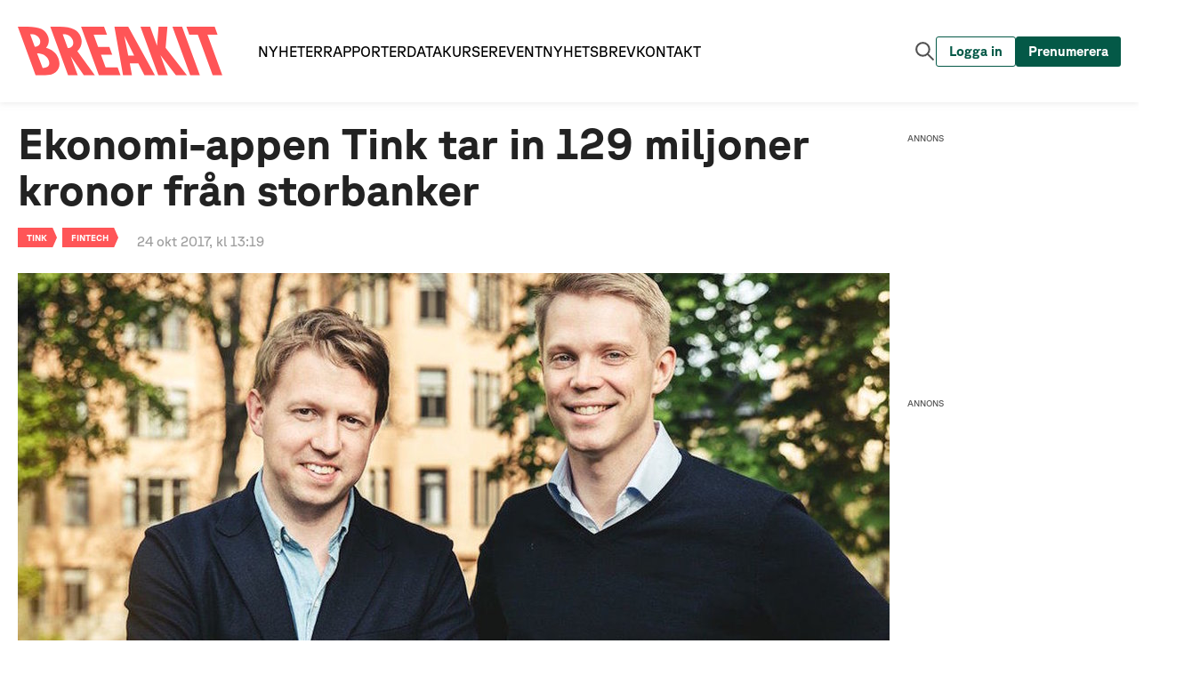

--- FILE ---
content_type: text/html; charset=utf-8
request_url: https://www.breakit.se/artikel/9390/ekonomi-appen-tink-tar-in-129-miljoner-kronor-fran-storbanker
body_size: 8426
content:
<!DOCTYPE html><html lang="sv"><head><meta charSet="utf-8"/><meta http-equiv="X-UA-Compatible" content="IE=edge,chrome=1"/><meta name="keywords" content="Tech, Startups, Digital, Entreprenör, Spotify, Klarna, King, Riskkapital"/><meta name="author" content="Breaking Media AB"/><meta name="description" content="Ekonomi-appen växlar upp."/><meta name="publisher" content="Breakit"/><meta property="og:url" content="https://www.breakit.se/artikel/9390/ekonomi-appen-tink-tar-in-129-miljoner-kronor-fran-storbanker"/><meta property="og:title" content="Tink plockar in 129 miljoner – tungviktare och banker investerar"/><meta property="og:description" content="Ekonomi-appen växlar upp."/><meta property="og:type" content="website"/><meta property="og:image" content="https://cdn.breakit.se/assets/article/63f858b91c04c23e9d7f66115c5b6863.jpg"/><meta property="og:image:width" content="1042"/><meta property="og:image:height" content="591"/><meta property="og:image:type" content="image/jpeg"/><meta property="fb:pages" content="1529809350615000"/><meta property="fb:app_id" content="544197706666819"/><meta name="viewport" content="initial-scale=1, width=device-width, height=device-height"/><meta property="sesamy:client-id" content="breakit"/><title>Ekonomi-appen Tink tar in 129 miljoner kronor från storbanker - Breakit</title><script type="application/ld+json">{"@context":"https://schema.org","@type":"NewsArticle","headline":"Ekonomi-appen Tink tar in 129 miljoner kronor från storbanker - Breakit","datePublished":"2017-10-24 13:19:00","dateModified":"2017-10-24 14:07:22","description":"Ekonomi-appen växlar upp.","articleBody":"Tink är en av Sveriges mest omskrivna startups inom fintech. Bolaget startades\n2012 av entreprenörerna Daniel Kjellén och Fredrik Hedberg.\n\nTill en början var Tink en ekonomiapp, som i stort sett gick ut på att ge\nanvändarna tips om hur de kunde förbättra sin privatekonomi. Men bankerna\nstretade emot.\n\nDet senaste året har Tink istället skruvats om.\n\n”Sedan ett år tillbaka kan du göra de flesta bankärenden direkt i appen, oavsett\nvilken bank du har. Du kan till exempel både flytta pengar och betala\nräkningar”, har vd:n Daniel Kjellén tidigare sagt till Breakit.\n\nNu meddelar bolaget att man får in 129 miljoner kronor i riskkapital.\n\n”Det är den största investeringen hittills i Tink”, säger Daniel Kjellén till\nBreakit.\n\nBland de som investerar finns SEB, Nordea, Nordnet, ABN Amro, Creades och\nSunstone. Efter grundarna är Sunstone och Creades – finansmannen Sven\nHagströmers investmentbolag – de fortsatt största finansiella investerarna. SEB\när den största strategiska ägaren, skriver bolaget.\n\nAtt Hagströmer tror på bolaget visade sig tydligt i slutet av augusti när\nCreades la in 14 miljoner i bolaget och blev därmed en av de största ägarna.\nDessa 14 miljoner är en del av den större investeringen på 129 miljoner kronor.\n\nEnligt Breakits uppgifter värderas Tink till 845 miljoner kronor i\ntransaktionen. Med pengarna de nu får in ska Tink fortsätta rulla ut sitt\nbankerbjudande i Europa. \n\nVad gäller banksamarbeten är Nordea, Nordnet och Klarna de senaste tillskotten.\nSamtliga tre har gått med på att börja använda Tinks teknik i sina mobila\nkonsumentlösningar.\n\nDetta gör sedan tidigare även SEB och den nederländska storbanken ABN Amro.\n\nKonkret innebär det att bankerna kan göra egna Tink-liknande appar, eller\nintegrera delar av funktionaliteten i sina existerande appar. \n\n\"Det är fantastiskt kul att Tinks teknologiben verkligen etablerar sig med en\nsådan spännvidd av kunder. Vi har Nordea, en megabank, i ena änden och Klarna,\nett extremt snabbrörligt och teknikkräset bolag i andra änden\", säger Daniel\nKjellén.\n\nTinks app har totalt 400.000 användare. Appen lanserades 2013. Tink omsatte 13,6\nmiljoner kronor under 2016, med ett minusresultat på 12 miljoner kronor. Här kan\ndu läsa mer om bolagets vision för svenskarnas privatekonomi. \n\nMen det har inte bara varit klang och jubel för Tink. På ett event arrangerat av\nBreakit och Carnegie i Göteborg tidigare i höst gick Lena Apler, grundare av\nCollector, till frontalattack mot storbankernas investeringar i\nfintech-startups, med just Tink som varnande exempel.\n\n“Titta på priset som SEB betalade för Tink och hur högt Swedbank värderade Mina\nTjänster. De värderingarna har ingen förankring i verkligheten, det är\nobehagligt”, säger Lena Apler, sade Lena Apler då.","keywords":"Tink,fintech"}</script><link rel="canonical" href="https://www.breakit.se/artikel/9390/ekonomi-appen-tink-tar-in-129-miljoner-kronor-fran-storbanker"/><link type="application/rss+xml" rel="alternate" title="RSS" href="https://www.breakit.se/feed/artiklar"/><link rel="apple-touch-icon" sizes="57x57" href="/img/icons/favicons/apple-touch-icon-57x57.png"/><link rel="apple-touch-icon" sizes="60x60" href="/img/icons/favicons/apple-touch-icon-60x60.png"/><link rel="apple-touch-icon" sizes="72x72" href="/img/icons/favicons/apple-touch-icon-72x72.png"/><link rel="apple-touch-icon" sizes="76x76" href="/img/icons/favicons/apple-touch-icon-76x76.png"/><link rel="apple-touch-icon" sizes="114x114" href="/img/icons/favicons/apple-touch-icon-114x114.png"/><link rel="apple-touch-icon" sizes="120x120" href="/img/icons/favicons/apple-touch-icon-120x120.png"/><link rel="apple-touch-icon" sizes="144x144" href="/img/icons/favicons/apple-touch-icon-144x144.png"/><link rel="apple-touch-icon" sizes="152x152" href="/img/icons/favicons/apple-touch-icon-152x152.png"/><link rel="apple-touch-icon" sizes="180x180" href="/img/icons/favicons/apple-touch-icon-180x180.png"/><link rel="icon" type="image/png" href="/img/icons/favicons/android-chrome-192x192.png" sizes="192x192"/><link rel="icon" type="image/png" href="/img/icons/favicons/android-chrome-512x512.png" sizes="512x512"/><link rel="icon" type="image/png" href="/img/icons/favicons/Breakit-Favicon-32x32.png" sizes="32x32"/><link rel="icon" type="image/png" href="/img/icons/favicons/Breakit-Favicon-96x96.png" sizes="96x96"/><link rel="icon" type="image/png" href="/img/icons/favicons/Breakit-Favicon-16x16.png" sizes="16x16"/><meta name="msapplication-TileColor" content="#fb6155"/><meta name="msapplication-TileImage" content="/img/icons/favicons/mstile-150x150.png"/><meta name="theme-color" content="#ffffff"/><link rel="manifest" href="/manifest.json" crossorigin="use-credentials"/><meta property="article:tag" content="Tink"/><meta property="article:tag" content="fintech"/><meta property="sesamy:title" content="Tink plockar in 129 miljoner – tungviktare och banker investerar"/><meta property="sesamy:description" content="Ekonomi-appen växlar upp."/><meta property="sesamy:image" content="https://cdn.breakit.se/assets/article/63f858b91c04c23e9d7f66115c5b6863.jpg"/><meta property="sesamy:price" content="1"/><meta property="sesamy:currency" content="SEK"/><link rel="preload" href="/_next/static/media/breakit-logo-red.7dda7fae.svg" as="image" fetchpriority="high"/><meta name="next-head-count" content="48"/><link rel="preload" href="/_next/static/css/f9ae3a7b6c82a27c.css" as="style"/><link rel="stylesheet" href="/_next/static/css/f9ae3a7b6c82a27c.css" data-n-g=""/><link rel="preload" href="/_next/static/css/01376027f22d5c86.css" as="style"/><link rel="stylesheet" href="/_next/static/css/01376027f22d5c86.css" data-n-p=""/><link rel="preload" href="/_next/static/css/20f88029497dd277.css" as="style"/><link rel="stylesheet" href="/_next/static/css/20f88029497dd277.css" data-n-p=""/><link rel="preload" href="/_next/static/css/2bde97218387c392.css" as="style"/><link rel="stylesheet" href="/_next/static/css/2bde97218387c392.css" data-n-p=""/><link rel="preload" href="/_next/static/css/7bc513364b48d463.css" as="style"/><link rel="stylesheet" href="/_next/static/css/7bc513364b48d463.css" data-n-p=""/><link rel="preload" href="/_next/static/css/297c695fbeddf33d.css" as="style"/><link rel="stylesheet" href="/_next/static/css/297c695fbeddf33d.css" data-n-p=""/><noscript data-n-css=""></noscript><script defer="" nomodule="" src="/_next/static/chunks/polyfills-42372ed130431b0a.js"></script><script src="/_next/static/chunks/webpack-3f05d1969e0f76b7.js" defer=""></script><script src="/_next/static/chunks/framework-a6cc8856d1b82249.js" defer=""></script><script src="/_next/static/chunks/main-f3d9f56809639303.js" defer=""></script><script src="/_next/static/chunks/pages/_app-064ec678beca1dbc.js" defer=""></script><script src="/_next/static/chunks/7185-36b82ecd6aa1f50d.js" defer=""></script><script src="/_next/static/chunks/4156-7df39ea287c317f2.js" defer=""></script><script src="/_next/static/chunks/7311-980516157fe7f42e.js" defer=""></script><script src="/_next/static/chunks/2050-b971bb94992ea086.js" defer=""></script><script src="/_next/static/chunks/5827-ba696e48c685cd14.js" defer=""></script><script src="/_next/static/chunks/6261-8c48d9d086fe19c9.js" defer=""></script><script src="/_next/static/chunks/5091-ee54c7d35a39674a.js" defer=""></script><script src="/_next/static/chunks/7190-ef79c5d8ce7ac36a.js" defer=""></script><script src="/_next/static/chunks/pages/artikel/%5Bid%5D/%5B%5B...slug%5D%5D-73fa276651ae496c.js" defer=""></script><script src="/_next/static/aGolekrOCFCQGdt29WhLX/_buildManifest.js" defer=""></script><script src="/_next/static/aGolekrOCFCQGdt29WhLX/_ssgManifest.js" defer=""></script></head><body><div id="__next"><div class="css-r4jv2i ant-app"><div class="LivewrappedContainer_root__PTZmy"></div><div id="redactorBanner"></div><div id="stickyContainer"></div><header class="Header_header__ORtEf"><div class="Header_inner__acDYp"><a href="/"><div class="Logo_root__5nzh9"><img alt="Breakit logo" fetchpriority="high" width="1630" height="390" decoding="async" data-nimg="1" class="Logo_logo__DJ1Ii" style="color:transparent" src="/_next/static/media/breakit-logo-red.7dda7fae.svg"/></div></a><div class="MainNavbar_root__3x_da"><div class="MainNavbar_mainNavigation___25Yk"><a href="/"><div class="NavbarButton_navbar__WVV7_">Nyheter</div></a><a href="/rapporter"><div class="NavbarButton_navbar__WVV7_">Rapporter</div></a><a href="/data"><div class="NavbarButton_navbar__WVV7_">Data</div></a><a href="https://breakit-crash-course.confetti.events/"><div class="NavbarButton_navbar__WVV7_">Kurser</div></a><a href="/event"><div class="NavbarButton_navbar__WVV7_">Event</div></a><a href="/nyhetsbrev"><div class="NavbarButton_navbar__WVV7_">Nyhetsbrev</div></a><a href="/kontakta-oss"><div class="NavbarButton_navbar__WVV7_">Kontakt</div></a></div><div class="MainNavbar_buttonGroup___UWgC"><button class="Button_root__Dj3xN SearchButton_button__LzQDz Button_transparent__HkH44 Button_autoWidth__yzHl_"><span><div class="SearchButton_content__oPOSA"><img alt="Sök artikel knapp" loading="lazy" width="25" height="25" decoding="async" data-nimg="1" style="color:transparent" src="/_next/static/media/search-gray.8c979340.svg"/></div></span></button><button class="Button_root__Dj3xN LoginButton_navbar__hSkSm Button_outlined__0CrGY Button_autoWidth__yzHl_"><span><div class="LoginButton_content__dmuHX"><span>Logga in</span></div></span></button><button class="Button_root__Dj3xN SubscribeButton_navbar__Gi1V_ Button_autoWidth__yzHl_"><span><div class="SubscribeButton_content__9shhH"><span>Prenumerera</span></div></span></button><button class="Button_root__Dj3xN HamburgerButton_button__k2PMi Button_transparent__HkH44 Button_autoWidth__yzHl_"><span><div class="HamburgerButton_content__CihHF"><img alt="Meny knapp" loading="lazy" width="20" height="20" decoding="async" data-nimg="1" style="color:transparent" src="/_next/static/media/hamburger.4da97743.svg"/></div></span></button></div></div></div></header><div class="SearchField_root__iTL6X"><div class="SearchField_inner__z3AzE"><div class="SearchField_search__VAT_i"><div class="SearchField_search__icon__8p3Vi"><img alt="Sök ikon" loading="lazy" width="16" height="16" decoding="async" data-nimg="1" style="color:transparent" src="/_next/static/media/search-gray.8c979340.svg"/></div><form class="SearchField_search__form__8YTnA" method="get" action="/hitta"><input class="SearchField_search__input__Mctgz" name="s" type="text" placeholder="Sök artiklar, taggar, reporter" value=""/></form></div></div></div><div class="SliderMenu_overlay__fcmqZ"></div><div class="SliderMenu_slider__o8phJ"><div class="SliderMenu_logoWrapper__D4is1"><a href="/"><div class="Logo_root__5nzh9"><img alt="Breakit logo" loading="lazy" width="1630" height="390" decoding="async" data-nimg="1" class="Logo_logo__DJ1Ii" style="color:transparent" src="/_next/static/media/breakit-logo-white.723eeee8.svg"/></div></a><button class="Button_root__Dj3xN CloseSliderButton_button__CLsU2 Button_transparent__HkH44 Button_autoWidth__yzHl_"><span><div class="CloseSliderButton_content__AlW0e"><img alt="Stäng meny" loading="lazy" width="30" height="30" decoding="async" data-nimg="1" style="color:transparent" src="/_next/static/media/close-white.94aec34e.svg"/></div></span></button></div><div class="SliderMenu_loggedOutButtons___dU7K"><button class="Button_root__Dj3xN LoginButton_slider__AKmJ_ Button_transparent__HkH44 Button_autoWidth__yzHl_"><span><div class="LoginButton_content__dmuHX"><img alt="Loga in knapp" loading="lazy" width="20" height="20" decoding="async" data-nimg="1" style="color:transparent" src="/_next/static/media/person.e854dc6d.svg"/><span>Logga in</span></div></span></button><button class="Button_root__Dj3xN SubscribeButton_slider__7798p Button_transparent__HkH44 Button_autoWidth__yzHl_"><span><div class="SubscribeButton_content__9shhH"><span>Prenumerera</span></div></span></button></div><div class="SliderMenu_primaryNavigation__3wPrE"><a href="/"><div class="NavbarButton_sliderPrimary__hx85d">Nyheter</div></a><a href="/rapporter"><div class="NavbarButton_sliderPrimary__hx85d">Rapporter</div></a><a href="/data"><div class="NavbarButton_sliderPrimary__hx85d">Data</div></a><a href="https://breakit-crash-course.confetti.events/"><div class="NavbarButton_sliderPrimary__hx85d">Kurser</div></a><a href="/event"><div class="NavbarButton_sliderPrimary__hx85d">Event</div></a><a href="/podcast"><div class="NavbarButton_sliderPrimary__hx85d">Podcast</div></a></div><div class="SliderMenu_secondaryNavigation__WSg_P"><a href="https://annons.breakit.se/"><div class="NavbarButton_sliderSecondary__WB7qf">Annonsera</div></a><a href="/tipsa-oss"><div class="NavbarButton_sliderSecondary__WB7qf">Tipsa oss</div></a><a href="/om-oss"><div class="NavbarButton_sliderSecondary__WB7qf">Om oss</div></a><a href="/nyhetsbrev"><div class="NavbarButton_sliderSecondary__WB7qf">Nyhetsbrev</div></a><a href="/kontakta-oss"><div class="NavbarButton_sliderSecondary__WB7qf">Kontakta oss</div></a></div><div class="SliderMenu_socialMedia__l2FBM"><div class="SocialMediaButtons_root__bjNV3"><a class="SocialMediaButtons_link__FLMmU" target="_blank" rel="noreferrer" href="https://www.facebook.com/breakit.se"><img alt="Facebook logo" loading="lazy" width="30" height="30" decoding="async" data-nimg="1" style="color:transparent" src="/_next/static/media/facebook.9b1f2d69.svg"/></a><a class="SocialMediaButtons_link__FLMmU" target="_blank" rel="noreferrer" href="https://twitter.com/breakit_se"><img alt="Twitter logo" loading="lazy" width="30" height="30" decoding="async" data-nimg="1" style="color:transparent" src="/_next/static/media/twitter.841991c4.svg"/></a><a class="SocialMediaButtons_link__FLMmU" target="_blank" rel="noreferrer" href="https://www.instagram.com/breakit_se"><img alt="Instagram logo" loading="lazy" width="30" height="30" decoding="async" data-nimg="1" style="color:transparent" src="/_next/static/media/instagram.dd97647b.svg"/></a></div></div></div><footer class="Footer_root__6_8a2 adk-footer"><div class="Footer_logo__XnWzf"><img alt="Breakit" fetchpriority="high" width="150" height="25" decoding="async" data-nimg="1" style="color:transparent" src="/_next/static/media/breakit-logo-red.7dda7fae.svg"/></div><div class="Footer_body___zYz8"><div class="Footer_column__61Pq0"><h2 class="Footer_title__tPatz">Innehåll</h2><a class="Footer_link__KfV2w" href="/">Nyheter</a><a class="Footer_link__KfV2w" href="/premium">Premium</a><a class="Footer_link__KfV2w" href="/event">Event och webinars</a><a class="Footer_link__KfV2w" href="https://event.breakit.se/crash-course/">Kurser</a><a class="Footer_link__KfV2w" href="/podcast">Podcast</a><a class="Footer_link__KfV2w" href="/tipsa-oss">Tipsa oss</a><a class="Footer_link__KfV2w" href="/nyhetsbrev">Nyhetsbrev</a></div><div class="Footer_column__61Pq0"><h2 class="Footer_title__tPatz">Breakit</h2><a class="Footer_link__KfV2w" href="/om-oss">Om oss</a><a rel="noreferrer" class="Footer_link__KfV2w" href="https://annons.breakit.se/">Annonsera</a><a class="Footer_link__KfV2w" href="/personuppgiftspolicy">Personuppgiftspolicy</a><a class="Footer_link__KfV2w" href="/anvandarvillkor">Allmänna villkor</a><a href="#" class="Footer_link__KfV2w">Ändra datainställningar</a><a class="Footer_link__KfV2w" href="/jobba-hos-oss">Jobba hos oss</a><a class="Footer_link__KfV2w" href="/kontakta-oss">Kontakt</a></div></div><div class="Footer_copyright__D1WOK"><p class="Footer_copyright_text__qiS2M">© <!-- -->2026<!-- --> Breaking Media AB. Alla rättigheter reserverade</p></div></footer></div></div><script id="__NEXT_DATA__" type="application/json">{"props":{"pageProps":{"dehydratedState":{"mutations":[],"queries":[{"state":{"data":{"id":9390,"name":"Ekonomi-appen Tink tar in 129 miljoner kronor från storbanker","name_puff":"Tink plockar in 129 miljoner – tungviktare och banker investerar","slug":"ekonomi-appen-tink-tar-in-129-miljoner-kronor-fran-storbanker","date":"2017-10-24 13:19:00","updated":"2017-10-24 14:07:22","userId":25,"body":"\u003cp\u003eTink \u0026auml;r en av Sveriges mest omskrivna startups inom fintech. Bolaget startades 2012 av entrepren\u0026ouml;rerna Daniel Kjell\u0026eacute;n och Fredrik Hedberg.\u003c/p\u003e\r\n\r\n\u003cp\u003eTill en b\u0026ouml;rjan var Tink en ekonomiapp, som i stort sett gick ut p\u0026aring; att ge anv\u0026auml;ndarna tips om hur de kunde f\u0026ouml;rb\u0026auml;ttra sin privatekonomi. Men\u0026nbsp;\u003ca href=\"https://www.breakit.se/artikel/276/ekonomiappen-tink-vinner-mark-men-bankerna-kampar-emot\"\u003ebankerna stretade emot\u003c/a\u003e.\u003c/p\u003e\r\n\r\n\u003cp\u003eDet senaste \u0026aring;ret har Tink ist\u0026auml;llet skruvats om.\u003c/p\u003e\r\n\r\n\u003cp\u003e\u0026rdquo;Sedan ett \u0026aring;r tillbaka kan du g\u0026ouml;ra de flesta bank\u0026auml;renden direkt i appen, oavsett vilken bank du har. Du kan till exempel b\u0026aring;de flytta pengar och betala r\u0026auml;kningar\u0026rdquo;, har vd:n Daniel Kjell\u0026eacute;n tidigare sagt till Breakit.\u003c/p\u003e\r\n\r\n\u003cp\u003eNu meddelar bolaget att man f\u0026aring;r in 129 miljoner kronor i riskkapital.\u003c/p\u003e\r\n\r\n\u003cp\u003e\u0026rdquo;Det \u0026auml;r den st\u0026ouml;rsta investeringen hittills i Tink\u0026rdquo;, s\u0026auml;ger Daniel Kjell\u0026eacute;n till Breakit.\u003c/p\u003e\r\n\r\n\u003cp\u003eBland de som investerar finns SEB, Nordea, Nordnet, ABN Amro, Creades och Sunstone. Efter grundarna \u0026auml;r Sunstone och Creades \u0026ndash; finansmannen Sven Hagstr\u0026ouml;mers investmentbolag \u0026ndash; de fortsatt st\u0026ouml;rsta finansiella investerarna. SEB \u0026auml;r den st\u0026ouml;rsta strategiska \u0026auml;garen, skriver bolaget.\u003c/p\u003e\r\n\r\n\u003cp\u003eAtt Hagstr\u0026ouml;mer tror p\u0026aring; bolaget visade sig tydligt i slutet av augusti \u003ca href=\"https://www.breakit.se/artikel/8654/sven-hagstromers-creades-okar-i-tink\"\u003en\u0026auml;r Creades la in 14 miljoner\u003c/a\u003e i bolaget och blev d\u0026auml;rmed en av de st\u0026ouml;rsta \u0026auml;garna. Dessa 14 miljoner \u0026auml;r en del av den st\u0026ouml;rre investeringen p\u0026aring; 129 miljoner kronor.\u003c/p\u003e\r\n\r\n\u003cp\u003eEnligt Breakits uppgifter v\u0026auml;rderas Tink till 845 miljoner kronor i transaktionen. Med pengarna de nu f\u0026aring;r in ska Tink forts\u0026auml;tta rulla ut sitt bankerbjudande i Europa.\u0026nbsp;\u003c/p\u003e\r\n\r\n\u003cp\u003eVad g\u0026auml;ller banksamarbeten \u0026auml;r Nordea, Nordnet och Klarna de senaste tillskotten. Samtliga tre har g\u0026aring;tt med p\u0026aring; att b\u0026ouml;rja anv\u0026auml;nda Tinks teknik i sina mobila konsumentl\u0026ouml;sningar.\u003c/p\u003e\r\n\r\n\u003cp\u003eDetta g\u0026ouml;r sedan tidigare \u0026auml;ven SEB och den nederl\u0026auml;ndska storbanken ABN Amro.\u003c/p\u003e\r\n\r\n\u003cp\u003eKonkret inneb\u0026auml;r det att bankerna kan g\u0026ouml;ra egna Tink-liknande appar, eller integrera delar av funktionaliteten i sina existerande appar.\u0026nbsp;\u003c/p\u003e\r\n\r\n\u003cp\u003e\u0026quot;Det \u0026auml;r fantastiskt kul att Tinks teknologiben verkligen etablerar sig med en s\u0026aring;dan sp\u0026auml;nnvidd av kunder. Vi har Nordea, en megabank, i ena \u0026auml;nden och Klarna, ett extremt snabbr\u0026ouml;rligt och teknikkr\u0026auml;set bolag i andra \u0026auml;nden\u0026quot;, s\u0026auml;ger\u0026nbsp;Daniel Kjell\u0026eacute;n.\u003c/p\u003e\r\n\r\n\u003cp\u003eTinks app har totalt 400.000 anv\u0026auml;ndare. Appen lanserades 2013. Tink omsatte 13,6 miljoner kronor under 2016, med ett minusresultat p\u0026aring; 12 miljoner kronor. H\u0026auml;r kan du l\u0026auml;sa mer om\u0026nbsp;\u003ca href=\"https://www.breakit.se/artikel/4112/tink-lanserar-helt-ny-app-ska-bryta-storbankernas-monopol\"\u003ebolagets vision f\u0026ouml;r svenskarnas privatekonomi\u003c/a\u003e.\u0026nbsp;\u003c/p\u003e\r\n\r\n\u003cp\u003eMen det har inte bara varit klang och jubel f\u0026ouml;r Tink. P\u0026aring; ett event arrangerat av Breakit och Carnegie i G\u0026ouml;teborg tidigare i h\u0026ouml;st gick Lena Apler, grundare av Collector, till frontalattack mot storbankernas investeringar i fintech-startups, med just Tink som varnande exempel.\u003c/p\u003e\r\n\r\n\u003cp\u003e\u0026ldquo;Titta p\u0026aring; priset som\u0026nbsp;\u003ca href=\"https://www.breakit.se/artikel/3763/tink-tar-in-85-miljoner-kronor-fran-creades-och-seb\"\u003eSEB betalade f\u0026ouml;r Tink\u003c/a\u003e\u0026nbsp;och hur h\u0026ouml;gt\u0026nbsp;\u003ca href=\"https://www.breakit.se/artikel/7140/swedbank-gor-sin-forsta-fintechinvestering\"\u003eSwedbank v\u0026auml;rderade Mina Tj\u0026auml;nster\u003c/a\u003e. De v\u0026auml;rderingarna har ingen f\u0026ouml;rankring i verkligheten, det \u0026auml;r obehagligt\u0026rdquo;, s\u0026auml;ger Lena Apler,\u0026nbsp;\u003ca href=\"https://www.breakit.se/artikel/9158/lena-apler-deras-varderingar-av-startups-saknar-verklighetsforankring\"\u003esade Lena Apler d\u0026aring;.\u003c/a\u003e\u003c/p\u003e\r\n","ingress":"Ekonomiappen Tink har tagit in 129 miljoner kronor genom en finansieringsrunda som nu har slutförts. ","ingress_puff":"Ekonomi-appen växlar upp.","image":"63f858b91c04c23e9d7f66115c5b6863.jpg","imageWidth":1042,"imageHeight":591,"imageTop":-45,"imageLeft":0,"status":3,"photoName":"Tink-grundarna Daniel Kjellén (till vänster) och Fredrik Hedberg. FOTO: Press","photoAltText":null,"imageText":"","sponsored":0,"sponsoredText":null,"sponsorId":null,"isGuide":0,"videoId":"","isPremium":false,"political":0,"opinion":"","showTip":0,"imageTextType":1,"puffPrefix":"","showPremiumPreview":0,"fullWidth":0,"isOpinion":0,"opinionAuthor":"","sesamyEnabled":0,"sesamyPrice":null,"imagePath":"https://cdn.breakit.se/assets/article/63f858b91c04c23e9d7f66115c5b6863.jpg","thumbnail":"https://cdn.breakit.se/assets/article/63f858b91c04c23e9d7f66115c5b6863@thumb.jpg","formattedTrackers":[],"factboxes":[],"story_tags":[],"subject_tags":[{"id":127,"name":"fintech","slug":"fintech","description":null,"shortDescription":null,"type":"subjectTag"}],"companies":[{"id":342,"logo":"default.png","name":"Tink","placeid":"ChIJywtkGTF2X0YRZnedZ9MnDag","description":"\u003cp\u003eTink \u0026auml;r en plattform som g\u0026ouml;r det m\u0026ouml;jligt f\u0026ouml;r banker, fintechs och startups att utveckla datadrivna finansiella tj\u0026auml;nster. Genom ett API till\u0026aring;ter Tink kunder att f\u0026aring; tillg\u0026aring;ng till aggregerad finansiell data, initiera betalningar, berika transaktioner, verifiera konto\u0026auml;gande och bygga verktyg f\u0026ouml;r personlig ekonomi. Tink \u0026auml;r anslutna till \u0026ouml;ver 3 400 banker som n\u0026aring;r \u0026ouml;ver 250 miljoner bankkunder \u0026ouml;ver hela Europa.\u0026nbsp;\u003c/p\u003e\n\n\u003cp\u003eUnder 2021 meddelade Visa att de betalar 1,8 miljarder euro, eller ungef\u0026auml;r 18 miljarder kronor, f\u0026ouml;r hela det svenska fintechbolaget.\u0026nbsp;\u003c/p\u003e\n\n\u003cp\u003eTinks produkter best\u0026aring;r av:\u003c/p\u003e\n\n\u003cul\u003e\n\t\u003cli\u003e\n\t\u003cp\u003e\u003cspan class=\"font-general-bold\"\u003eAccount Check\u003c/span\u003e: Bekr\u0026auml;fta konto\u0026auml;gande med realtidsdata direkt fr\u0026aring;n en anv\u0026auml;ndares bankkonto, vilket skapar en snabb och enkel betalningskonfigurationsprocess.\u0026nbsp;\u003c/p\u003e\n\t\u003c/li\u003e\n\t\u003cli\u003e\n\t\u003cp\u003e\u003cspan class=\"font-general-bold\"\u003eBusiness Account Check\u003c/span\u003e:: Verifiera omedelbart \u0026auml;gande av f\u0026ouml;retagskonton med data direkt fr\u0026aring;n banker f\u0026ouml;r snabb och enkel introduktion av handlare, utbetalningar eller direktdebitering.\u003c/p\u003e\n\t\u003c/li\u003e\n\t\u003cli\u003e\n\t\u003cp\u003e\u003cspan class=\"font-general-bold\"\u003eTransactions\u003c/span\u003e: F\u0026aring; tillg\u0026aring;ng till uppdaterad transaktionsdata fr\u0026aring;n tusentals banker \u0026ouml;ver hela Europa \u0026ndash; redan standardiserade s\u0026aring; att du kan extrahera verkligt v\u0026auml;rde och insikter.\u003c/p\u003e\n\t\u003c/li\u003e\n\t\u003cli\u003e\n\t\u003cp\u003e\u003cspan class=\"font-general-bold\"\u003eBusiness Transactions\u003c/span\u003e: F\u0026aring; transaktionsdata i realtid fr\u0026aring;n f\u0026ouml;retagskonton \u0026ndash; direkt fr\u0026aring;n banker och levererad i ett standardiserat format.\u0026nbsp;\u003c/p\u003e\n\t\u003c/li\u003e\n\t\u003cli\u003e\n\t\u003cp\u003e\u003cspan class=\"font-general-bold\"\u003ePayment Initation\u003c/span\u003e: \u0026Ouml;ka engagemanget och konverteringen genom att ge dina kunder en helt inb\u0026auml;ddad betalningsupplevelse \u0026ndash; till en br\u0026aring;kdel av kostnaden.\u0026nbsp;\u003c/p\u003e\n\t\u003c/li\u003e\n\t\u003cli\u003e\n\t\u003cp\u003e\u003cspan class=\"font-general-bold\"\u003eIncome Check\u003c/span\u003e: Optimera kreditbeslut och f\u0026ouml;rst\u0026aring; dina kunders verkliga finansiella kapacitet genom att omedelbart verifiera inkomster med hj\u0026auml;lp av realtidsdata.\u003c/p\u003e\n\t\u003c/li\u003e\n\u003c/ul\u003e\n\n\u003cp\u003eBolaget som grundades 2012 i Stockholm har ca 500 anst\u0026auml;llda och de betj\u0026auml;nar mer \u0026auml;n 300 banker och fintechs p\u0026aring; 18 europeiska marknader, med kontor i 13 l\u0026auml;nder.\u003c/p\u003e","url":"https://www.bolagsfakta.se/5568982192-Tink_AB","company_type":1,"date":"2016-06-14","slug":"tink","shortDescription":"Tink","image":"a204a89d754e83d0dab73d93cd0ebf6f.jpg","imageWidth":1250,"imageHeight":700,"imageLeft":0,"imageTop":0,"facts":"\u003ch2\u003eTink AB\u003c/h2\u003e\n\n\u003cp\u003e\u0026nbsp;\u003c/p\u003e\n\n\u003cp\u003e\u003cspan class=\"font-general-bold\"\u003eOm: \u003c/span\u003ePlattform som g\u0026ouml;r det m\u0026ouml;jligt f\u0026ouml;r banker, fintechs och startups att utveckla datadrivna finansiella tj\u0026auml;nster. Numera en del av Visa.\u003c/p\u003e\n\n\u003cp\u003e\u003cspan class=\"font-general-bold\"\u003eVD:\u0026nbsp;\u003c/span\u003eDaniel Johannes Kjell\u0026eacute;n\u003c/p\u003e\n\n\u003cp\u003e\u003cfont face=\"proxima_nova_rgbold\"\u003eStyrelseordf\u0026ouml;rande:\u0026nbsp;\u003c/font\u003eKlaus Holse\u003c/p\u003e\n\n\u003cp\u003e\u003cspan class=\"font-general-bold\"\u003eGrundat: \u003c/span\u003e2012\u003c/p\u003e\n\n\u003cp\u003e\u003cspan class=\"font-general-bold\"\u003eGrundare:\u0026nbsp;\u003c/span\u003e\u0026nbsp;Fredrik Hedberg och Daniel Kjell\u0026eacute;n.\u003c/p\u003e","type":"company","imagePath":"https://cdn.breakit.se/assets/companydb/a204a89d754e83d0dab73d93cd0ebf6f.jpg"}],"persons":[{"id":1099,"name":"Daniel Kjellén","description":null,"logo":null,"slug":"daniel-kjellen","shortDescription":null,"image":null,"imageWidth":null,"imageHeight":null,"imageLeft":null,"imageTop":null,"facts":null,"url":null,"type":"person","imagePath":null}],"user":{"id":25,"email":"nyheter@breakit.se","firstname":"Finwire / Breakit","lastname":"","image":"b0e4cb89075be424124fd75548487090.png","columnistImage":null,"socialtag":"","socialtag_link":"","title":"","description":"","chronicletitle":"","chronicletitle_slug":"finwire-breakit","columnist":0,"slug":"finwire-breakit","isAdmin":0,"imagePath":"https://cdn.breakit.se/assets/user/b0e4cb89075be424124fd75548487090.png","fullName":"Finwire / Breakit "},"sponsor":null,"resource_locks":[]},"dataUpdateCount":1,"dataUpdatedAt":1769993942777,"error":null,"errorUpdateCount":0,"errorUpdatedAt":0,"fetchFailureCount":0,"fetchMeta":null,"isFetching":false,"isInvalidated":false,"isPaused":false,"status":"success"},"queryKey":["article","9390"],"queryHash":"[\"article\",\"9390\"]"}]},"id":"9390","pushToSesamy":true,"article":{"id":9390,"name":"Ekonomi-appen Tink tar in 129 miljoner kronor från storbanker","name_puff":"Tink plockar in 129 miljoner – tungviktare och banker investerar","slug":"ekonomi-appen-tink-tar-in-129-miljoner-kronor-fran-storbanker","date":"2017-10-24 13:19:00","updated":"2017-10-24 14:07:22","userId":25,"body":"\u003cp\u003eTink \u0026auml;r en av Sveriges mest omskrivna startups inom fintech. Bolaget startades 2012 av entrepren\u0026ouml;rerna Daniel Kjell\u0026eacute;n och Fredrik Hedberg.\u003c/p\u003e\r\n\r\n\u003cp\u003eTill en b\u0026ouml;rjan var Tink en ekonomiapp, som i stort sett gick ut p\u0026aring; att ge anv\u0026auml;ndarna tips om hur de kunde f\u0026ouml;rb\u0026auml;ttra sin privatekonomi. Men\u0026nbsp;\u003ca href=\"https://www.breakit.se/artikel/276/ekonomiappen-tink-vinner-mark-men-bankerna-kampar-emot\"\u003ebankerna stretade emot\u003c/a\u003e.\u003c/p\u003e\r\n\r\n\u003cp\u003eDet senaste \u0026aring;ret har Tink ist\u0026auml;llet skruvats om.\u003c/p\u003e\r\n\r\n\u003cp\u003e\u0026rdquo;Sedan ett \u0026aring;r tillbaka kan du g\u0026ouml;ra de flesta bank\u0026auml;renden direkt i appen, oavsett vilken bank du har. Du kan till exempel b\u0026aring;de flytta pengar och betala r\u0026auml;kningar\u0026rdquo;, har vd:n Daniel Kjell\u0026eacute;n tidigare sagt till Breakit.\u003c/p\u003e\r\n\r\n\u003cp\u003eNu meddelar bolaget att man f\u0026aring;r in 129 miljoner kronor i riskkapital.\u003c/p\u003e\r\n\r\n\u003cp\u003e\u0026rdquo;Det \u0026auml;r den st\u0026ouml;rsta investeringen hittills i Tink\u0026rdquo;, s\u0026auml;ger Daniel Kjell\u0026eacute;n till Breakit.\u003c/p\u003e\r\n\r\n\u003cp\u003eBland de som investerar finns SEB, Nordea, Nordnet, ABN Amro, Creades och Sunstone. Efter grundarna \u0026auml;r Sunstone och Creades \u0026ndash; finansmannen Sven Hagstr\u0026ouml;mers investmentbolag \u0026ndash; de fortsatt st\u0026ouml;rsta finansiella investerarna. SEB \u0026auml;r den st\u0026ouml;rsta strategiska \u0026auml;garen, skriver bolaget.\u003c/p\u003e\r\n\r\n\u003cp\u003eAtt Hagstr\u0026ouml;mer tror p\u0026aring; bolaget visade sig tydligt i slutet av augusti \u003ca href=\"https://www.breakit.se/artikel/8654/sven-hagstromers-creades-okar-i-tink\"\u003en\u0026auml;r Creades la in 14 miljoner\u003c/a\u003e i bolaget och blev d\u0026auml;rmed en av de st\u0026ouml;rsta \u0026auml;garna. Dessa 14 miljoner \u0026auml;r en del av den st\u0026ouml;rre investeringen p\u0026aring; 129 miljoner kronor.\u003c/p\u003e\r\n\r\n\u003cp\u003eEnligt Breakits uppgifter v\u0026auml;rderas Tink till 845 miljoner kronor i transaktionen. Med pengarna de nu f\u0026aring;r in ska Tink forts\u0026auml;tta rulla ut sitt bankerbjudande i Europa.\u0026nbsp;\u003c/p\u003e\r\n\r\n\u003cp\u003eVad g\u0026auml;ller banksamarbeten \u0026auml;r Nordea, Nordnet och Klarna de senaste tillskotten. Samtliga tre har g\u0026aring;tt med p\u0026aring; att b\u0026ouml;rja anv\u0026auml;nda Tinks teknik i sina mobila konsumentl\u0026ouml;sningar.\u003c/p\u003e\r\n\r\n\u003cp\u003eDetta g\u0026ouml;r sedan tidigare \u0026auml;ven SEB och den nederl\u0026auml;ndska storbanken ABN Amro.\u003c/p\u003e\r\n\r\n\u003cp\u003eKonkret inneb\u0026auml;r det att bankerna kan g\u0026ouml;ra egna Tink-liknande appar, eller integrera delar av funktionaliteten i sina existerande appar.\u0026nbsp;\u003c/p\u003e\r\n\r\n\u003cp\u003e\u0026quot;Det \u0026auml;r fantastiskt kul att Tinks teknologiben verkligen etablerar sig med en s\u0026aring;dan sp\u0026auml;nnvidd av kunder. Vi har Nordea, en megabank, i ena \u0026auml;nden och Klarna, ett extremt snabbr\u0026ouml;rligt och teknikkr\u0026auml;set bolag i andra \u0026auml;nden\u0026quot;, s\u0026auml;ger\u0026nbsp;Daniel Kjell\u0026eacute;n.\u003c/p\u003e\r\n\r\n\u003cp\u003eTinks app har totalt 400.000 anv\u0026auml;ndare. Appen lanserades 2013. Tink omsatte 13,6 miljoner kronor under 2016, med ett minusresultat p\u0026aring; 12 miljoner kronor. H\u0026auml;r kan du l\u0026auml;sa mer om\u0026nbsp;\u003ca href=\"https://www.breakit.se/artikel/4112/tink-lanserar-helt-ny-app-ska-bryta-storbankernas-monopol\"\u003ebolagets vision f\u0026ouml;r svenskarnas privatekonomi\u003c/a\u003e.\u0026nbsp;\u003c/p\u003e\r\n\r\n\u003cp\u003eMen det har inte bara varit klang och jubel f\u0026ouml;r Tink. P\u0026aring; ett event arrangerat av Breakit och Carnegie i G\u0026ouml;teborg tidigare i h\u0026ouml;st gick Lena Apler, grundare av Collector, till frontalattack mot storbankernas investeringar i fintech-startups, med just Tink som varnande exempel.\u003c/p\u003e\r\n\r\n\u003cp\u003e\u0026ldquo;Titta p\u0026aring; priset som\u0026nbsp;\u003ca href=\"https://www.breakit.se/artikel/3763/tink-tar-in-85-miljoner-kronor-fran-creades-och-seb\"\u003eSEB betalade f\u0026ouml;r Tink\u003c/a\u003e\u0026nbsp;och hur h\u0026ouml;gt\u0026nbsp;\u003ca href=\"https://www.breakit.se/artikel/7140/swedbank-gor-sin-forsta-fintechinvestering\"\u003eSwedbank v\u0026auml;rderade Mina Tj\u0026auml;nster\u003c/a\u003e. De v\u0026auml;rderingarna har ingen f\u0026ouml;rankring i verkligheten, det \u0026auml;r obehagligt\u0026rdquo;, s\u0026auml;ger Lena Apler,\u0026nbsp;\u003ca href=\"https://www.breakit.se/artikel/9158/lena-apler-deras-varderingar-av-startups-saknar-verklighetsforankring\"\u003esade Lena Apler d\u0026aring;.\u003c/a\u003e\u003c/p\u003e\r\n","ingress":"Ekonomiappen Tink har tagit in 129 miljoner kronor genom en finansieringsrunda som nu har slutförts. ","ingress_puff":"Ekonomi-appen växlar upp.","image":"63f858b91c04c23e9d7f66115c5b6863.jpg","imageWidth":1042,"imageHeight":591,"imageTop":-45,"imageLeft":0,"status":3,"photoName":"Tink-grundarna Daniel Kjellén (till vänster) och Fredrik Hedberg. FOTO: Press","photoAltText":null,"imageText":"","sponsored":0,"sponsoredText":null,"sponsorId":null,"isGuide":0,"videoId":"","isPremium":false,"political":0,"opinion":"","showTip":0,"imageTextType":1,"puffPrefix":"","showPremiumPreview":0,"fullWidth":0,"isOpinion":0,"opinionAuthor":"","sesamyEnabled":0,"sesamyPrice":null,"imagePath":"https://cdn.breakit.se/assets/article/63f858b91c04c23e9d7f66115c5b6863.jpg","thumbnail":"https://cdn.breakit.se/assets/article/63f858b91c04c23e9d7f66115c5b6863@thumb.jpg","formattedTrackers":[],"factboxes":[],"story_tags":[],"subject_tags":[{"id":127,"name":"fintech","slug":"fintech","description":null,"shortDescription":null,"type":"subjectTag"}],"companies":[{"id":342,"logo":"default.png","name":"Tink","placeid":"ChIJywtkGTF2X0YRZnedZ9MnDag","description":"\u003cp\u003eTink \u0026auml;r en plattform som g\u0026ouml;r det m\u0026ouml;jligt f\u0026ouml;r banker, fintechs och startups att utveckla datadrivna finansiella tj\u0026auml;nster. Genom ett API till\u0026aring;ter Tink kunder att f\u0026aring; tillg\u0026aring;ng till aggregerad finansiell data, initiera betalningar, berika transaktioner, verifiera konto\u0026auml;gande och bygga verktyg f\u0026ouml;r personlig ekonomi. Tink \u0026auml;r anslutna till \u0026ouml;ver 3 400 banker som n\u0026aring;r \u0026ouml;ver 250 miljoner bankkunder \u0026ouml;ver hela Europa.\u0026nbsp;\u003c/p\u003e\n\n\u003cp\u003eUnder 2021 meddelade Visa att de betalar 1,8 miljarder euro, eller ungef\u0026auml;r 18 miljarder kronor, f\u0026ouml;r hela det svenska fintechbolaget.\u0026nbsp;\u003c/p\u003e\n\n\u003cp\u003eTinks produkter best\u0026aring;r av:\u003c/p\u003e\n\n\u003cul\u003e\n\t\u003cli\u003e\n\t\u003cp\u003e\u003cspan class=\"font-general-bold\"\u003eAccount Check\u003c/span\u003e: Bekr\u0026auml;fta konto\u0026auml;gande med realtidsdata direkt fr\u0026aring;n en anv\u0026auml;ndares bankkonto, vilket skapar en snabb och enkel betalningskonfigurationsprocess.\u0026nbsp;\u003c/p\u003e\n\t\u003c/li\u003e\n\t\u003cli\u003e\n\t\u003cp\u003e\u003cspan class=\"font-general-bold\"\u003eBusiness Account Check\u003c/span\u003e:: Verifiera omedelbart \u0026auml;gande av f\u0026ouml;retagskonton med data direkt fr\u0026aring;n banker f\u0026ouml;r snabb och enkel introduktion av handlare, utbetalningar eller direktdebitering.\u003c/p\u003e\n\t\u003c/li\u003e\n\t\u003cli\u003e\n\t\u003cp\u003e\u003cspan class=\"font-general-bold\"\u003eTransactions\u003c/span\u003e: F\u0026aring; tillg\u0026aring;ng till uppdaterad transaktionsdata fr\u0026aring;n tusentals banker \u0026ouml;ver hela Europa \u0026ndash; redan standardiserade s\u0026aring; att du kan extrahera verkligt v\u0026auml;rde och insikter.\u003c/p\u003e\n\t\u003c/li\u003e\n\t\u003cli\u003e\n\t\u003cp\u003e\u003cspan class=\"font-general-bold\"\u003eBusiness Transactions\u003c/span\u003e: F\u0026aring; transaktionsdata i realtid fr\u0026aring;n f\u0026ouml;retagskonton \u0026ndash; direkt fr\u0026aring;n banker och levererad i ett standardiserat format.\u0026nbsp;\u003c/p\u003e\n\t\u003c/li\u003e\n\t\u003cli\u003e\n\t\u003cp\u003e\u003cspan class=\"font-general-bold\"\u003ePayment Initation\u003c/span\u003e: \u0026Ouml;ka engagemanget och konverteringen genom att ge dina kunder en helt inb\u0026auml;ddad betalningsupplevelse \u0026ndash; till en br\u0026aring;kdel av kostnaden.\u0026nbsp;\u003c/p\u003e\n\t\u003c/li\u003e\n\t\u003cli\u003e\n\t\u003cp\u003e\u003cspan class=\"font-general-bold\"\u003eIncome Check\u003c/span\u003e: Optimera kreditbeslut och f\u0026ouml;rst\u0026aring; dina kunders verkliga finansiella kapacitet genom att omedelbart verifiera inkomster med hj\u0026auml;lp av realtidsdata.\u003c/p\u003e\n\t\u003c/li\u003e\n\u003c/ul\u003e\n\n\u003cp\u003eBolaget som grundades 2012 i Stockholm har ca 500 anst\u0026auml;llda och de betj\u0026auml;nar mer \u0026auml;n 300 banker och fintechs p\u0026aring; 18 europeiska marknader, med kontor i 13 l\u0026auml;nder.\u003c/p\u003e","url":"https://www.bolagsfakta.se/5568982192-Tink_AB","company_type":1,"date":"2016-06-14","slug":"tink","shortDescription":"Tink","image":"a204a89d754e83d0dab73d93cd0ebf6f.jpg","imageWidth":1250,"imageHeight":700,"imageLeft":0,"imageTop":0,"facts":"\u003ch2\u003eTink AB\u003c/h2\u003e\n\n\u003cp\u003e\u0026nbsp;\u003c/p\u003e\n\n\u003cp\u003e\u003cspan class=\"font-general-bold\"\u003eOm: \u003c/span\u003ePlattform som g\u0026ouml;r det m\u0026ouml;jligt f\u0026ouml;r banker, fintechs och startups att utveckla datadrivna finansiella tj\u0026auml;nster. Numera en del av Visa.\u003c/p\u003e\n\n\u003cp\u003e\u003cspan class=\"font-general-bold\"\u003eVD:\u0026nbsp;\u003c/span\u003eDaniel Johannes Kjell\u0026eacute;n\u003c/p\u003e\n\n\u003cp\u003e\u003cfont face=\"proxima_nova_rgbold\"\u003eStyrelseordf\u0026ouml;rande:\u0026nbsp;\u003c/font\u003eKlaus Holse\u003c/p\u003e\n\n\u003cp\u003e\u003cspan class=\"font-general-bold\"\u003eGrundat: \u003c/span\u003e2012\u003c/p\u003e\n\n\u003cp\u003e\u003cspan class=\"font-general-bold\"\u003eGrundare:\u0026nbsp;\u003c/span\u003e\u0026nbsp;Fredrik Hedberg och Daniel Kjell\u0026eacute;n.\u003c/p\u003e","type":"company","imagePath":"https://cdn.breakit.se/assets/companydb/a204a89d754e83d0dab73d93cd0ebf6f.jpg"}],"persons":[{"id":1099,"name":"Daniel Kjellén","description":null,"logo":null,"slug":"daniel-kjellen","shortDescription":null,"image":null,"imageWidth":null,"imageHeight":null,"imageLeft":null,"imageTop":null,"facts":null,"url":null,"type":"person","imagePath":null}],"user":{"id":25,"email":"nyheter@breakit.se","firstname":"Finwire / Breakit","lastname":"","image":"b0e4cb89075be424124fd75548487090.png","columnistImage":null,"socialtag":"","socialtag_link":"","title":"","description":"","chronicletitle":"","chronicletitle_slug":"finwire-breakit","columnist":0,"slug":"finwire-breakit","isAdmin":0,"imagePath":"https://cdn.breakit.se/assets/user/b0e4cb89075be424124fd75548487090.png","fullName":"Finwire / Breakit "},"sponsor":null,"resource_locks":[]},"_sentryTraceData":"27cdb7f042db064b042000c2c51acb07-0a11a3dd89a1003d-0","_sentryBaggage":"sentry-environment=production,sentry-release=65fa2d50a1c464288c9884adf580bdc126355dc5,sentry-public_key=b735340e4731425e903ce7ac5bc5ab77,sentry-trace_id=27cdb7f042db064b042000c2c51acb07,sentry-sampled=false"},"__N_SSP":true},"page":"/artikel/[id]/[[...slug]]","query":{"id":"9390","slug":["ekonomi-appen-tink-tar-in-129-miljoner-kronor-fran-storbanker"]},"buildId":"aGolekrOCFCQGdt29WhLX","isFallback":false,"isExperimentalCompile":false,"gssp":true,"locale":"sv","locales":["sv"],"defaultLocale":"sv","scriptLoader":[]}</script></body></html>

--- FILE ---
content_type: text/html; charset=UTF-8
request_url: https://login.breakit.se/authorize?client_id=breakit&scope=openid+profile+email&prompt=none&response_type=code&response_mode=web_message&state=cEJSWGJGOUZ5QzJTaXVvTWRhMzlnc2U3dlFNanYwV3pSRFVxMkw5NmlBdw%3D%3D&nonce=OHcwU3JiN0ZTSnlpNGdpbi5oRExfNUNEV2lfM3BpOWxETkdzeDM0V2tDWg%3D%3D&redirect_uri=https%3A%2F%2Fwww.breakit.se&code_challenge=bpyw8mL56xfd1H8rk4oINcABPhb3ZSY7dJ5xDK8fxQo&code_challenge_method=S256&auth0Client=eyJuYW1lIjoiYXV0aDAtc3BhLWpzIiwidmVyc2lvbiI6IjIuOC4wIn0%3D
body_size: 810
content:
<!DOCTYPE html>
  <html>
  
  <head>
      <title>Authorization Response</title>
  </head>
  
  <body>
      <script type="text/javascript">
          (function (window, document) {
              var targetOrigin = "https://www.breakit.se";
              var webMessageRequest = {};
              var authorizationResponse = {
                  type: "authorization_response",
                  response: {"error":"login_required","error_description":"Login required","state":"cEJSWGJGOUZ5QzJTaXVvTWRhMzlnc2U3dlFNanYwV3pSRFVxMkw5NmlBdw=="}
              };
  
          var mainWin = (window.opener) ? window.opener : window.parent;
          if (webMessageRequest["web_message_uri"] && webMessageRequest["web_message_target"]) {
              window.addEventListener("message", function (evt) {
                  if (evt.origin != targetOrigin)
                      return;
                  switch (evt.data.type) {
                      case "relay_response":
                          var messageTargetWindow = evt.source.frames[webMessageRequest["web_message_target"]];
                          if (messageTargetWindow) {
                              messageTargetWindow.postMessage(authorizationResponse, webMessageRequest["web_message_uri"]);
                              window.close();
                          }
                          break;
                  }
              });
              mainWin.postMessage({
                  type: "relay_request"
              }, targetOrigin);
          } else {
              mainWin.postMessage(authorizationResponse, targetOrigin);
          }
          }
          ) (this, this.document);
      </script>
  <script defer src="https://static.cloudflareinsights.com/beacon.min.js/vcd15cbe7772f49c399c6a5babf22c1241717689176015" integrity="sha512-ZpsOmlRQV6y907TI0dKBHq9Md29nnaEIPlkf84rnaERnq6zvWvPUqr2ft8M1aS28oN72PdrCzSjY4U6VaAw1EQ==" data-cf-beacon='{"rayId":"9c75be7d969db87b","version":"2025.9.1","serverTiming":{"name":{"cfExtPri":true,"cfEdge":true,"cfOrigin":true,"cfL4":true,"cfSpeedBrain":true,"cfCacheStatus":true}},"token":"5f7acb3cf62c4139a2f05987b5b04b1d","b":1}' crossorigin="anonymous"></script>
<script defer src="https://static.cloudflareinsights.com/beacon.min.js/vcd15cbe7772f49c399c6a5babf22c1241717689176015" integrity="sha512-ZpsOmlRQV6y907TI0dKBHq9Md29nnaEIPlkf84rnaERnq6zvWvPUqr2ft8M1aS28oN72PdrCzSjY4U6VaAw1EQ==" data-cf-beacon='{"version":"2024.11.0","token":"b15b600f74a040689f925ead7da1b608","r":1,"server_timing":{"name":{"cfCacheStatus":true,"cfEdge":true,"cfExtPri":true,"cfL4":true,"cfOrigin":true,"cfSpeedBrain":true},"location_startswith":null}}' crossorigin="anonymous"></script>
</body>
  
  </html>

--- FILE ---
content_type: text/css; charset=UTF-8
request_url: https://www.breakit.se/_next/static/css/f9ae3a7b6c82a27c.css
body_size: 51778
content:
#Header_main__57dmM{overflow:visible;flex:1 1}.Header_layout__DPty2{padding:0 1.25rem;max-width:1250px;margin:20px auto;box-sizing:content-box;display:flex}.Header_layout__col__vzgov{flex-direction:column}.Header_layout__mt0__K8VFf{margin-top:0!important}.Header_layout__mb0__xhWXV{margin-bottom:0}.Header_layout__full__vxmfu{width:100%;max-width:none;padding:0}.Header_layout__topAds__zjCJ5{width:100%;max-width:980px;min-width:980px}.Header_layout__content___SRUY{display:flex}.Header_layout__content__reversed__y_oDz{flex-direction:row-reverse;justify-content:flex-end}.Header_layout__content__col__YXOrw{flex-direction:column}.Header_layout__main__VwS94{flex-grow:1;width:100%}.Header_layout__main__sidebar__CndE_{max-width:640px;width:100%;margin-right:40px}.Header_layout__main__sidebar__reversed__sy5m5{max-width:640px;width:100%;margin-left:40px;margin-right:0}.Header_layout__main__no_sidebar__RFeEc{max-width:980px;margin:0 auto}.Header_layout__main__full___qQbb{max-width:none;width:100%}.Header_layout__sidebar__JSQun{width:300px;flex-shrink:0}.Header_layout__sidebarAds__oKXsY{width:250px;margin-left:20px}@media only screen and (max-width:1180px){.Header_layout__sidebarAds__oKXsY{display:none}}@media only screen and (min-width:768px)and (max-width:1024px){.Header_layout__main__sidebar__CndE_{margin-right:20px}.Header_layout__main__sidebar__reversed__sy5m5{margin-left:20px;margin-right:0}.Header_layout__topAds__zjCJ5{min-width:728px}}@media only screen and (max-width:767px){.Header_layout__DPty2{padding:0;margin-top:10px;margin-bottom:10px}.Header_layout__main__VwS94{margin-right:0;margin-left:0;width:100%;max-width:none}.Header_layout__main__side_gutters_mobile__uebOi{padding:0 20px}.Header_layout__main__reverse_mobile___R_00{order:1}.Header_layout__sidebar__JSQun{display:none}.Header_layout__sidebar__visible_mobile__gtRi9{display:block;width:100%}.Header_layout__sidebar_side_gutters_mobile__qoxEC{padding:0 20px}.Header_layout__content__tacked_sidebar_mobile__TIW2T{flex-direction:column}.Header_layout__topAds__zjCJ5{min-width:auto}}.Header_widgetBox__fBjXL{border-top:2px solid #ff5557;padding-top:.5rem;margin-bottom:30px}.Header_widgetBox__fBjXL strong{font-weight:600}.Header_widgetBox--boxed__WY8wN{border:1px solid #d5d5d5;padding:.9375rem;background-color:#fff;margin-bottom:20px}.Header_widgetBox--no-border__5qcji{border:0;padding:0}.Header_widgetBox--hide-desktop__a2sdh{display:none!important}.Header_widgetBox--hide-mobile__6NP9V{display:flex!important}.Header_widgetBox--mt__4kFBL{margin-top:20px}.Header_widgetBox--mb0__1HQ1G{margin-bottom:0}.Header_widgetBox--contact__MTrT4{font-size:.9375rem}.Header_widgetBox--contact__MTrT4 a{color:#ff5557}@media only screen and (max-width:767px){.Header_widgetBox--mb-mobile__t_iK4{margin-bottom:10px}.Header_widgetBox--hide-mobile__6NP9V{display:none!important}.Header_widgetBox--hide-desktop__a2sdh{display:flex!important}}.Header_widget-header__LJKfk{display:flex;margin-bottom:15px;align-items:center}.Header_widget-header__title__wjFob{font-size:16px;font-size:1rem;color:#ff5557;line-height:1;margin-bottom:0}.Header_widget-header__title--center__B5BRv{text-align:center}.Header_widget-header__title__link__K3vGT{line-height:inherit}.Header_widget-header__link__IBIw5{margin-left:15px;display:flex}.Header_widget-header__img__izgLs{max-height:17px}.Header_widgetTitle__9aFKK{font-size:16px;font-size:1rem;color:#ff5557;line-height:1;margin-bottom:15px}.Header_widgetTitle--center__DSmUO{text-align:center}.Header_widgetTitle__link__VZ_Ez{line-height:inherit;color:#ff5557!important}.Header_widgetTitle--mb0__pOc_g{margin-bottom:0}.Header_sidebar-panel__Zi2Qf{margin-bottom:20px}.Header_sidebar-panel__link__7fVwY{display:flex;flex-direction:column}.Header_sidebar-panel__img__rNTPi{align-self:center;max-width:100%}.Header_sidebar-ad__3Ao5H{width:300px;margin-bottom:20px}.Header_sidebar-sticky-inner__TgX_d{max-width:300px}.Header_brkt-primary-link__msBIO{color:#ff5557;text-decoration:none}.Header_brkt-primary-link__msBIO:hover{text-decoration:underline;color:#ff5557}span.Header_font-general-bold__LdEuT{font-weight:600}.Header_visibleMobile__XYzRy{display:none}.Header_hiddenMobile__bZPfQ{display:block}.Header_inputfield__premium___CRm7{border-radius:3px;box-shadow:inset 0 1px 3px 0 rgba(0,0,0,.35);height:50px;padding:15px;font-family:Arial,sans-serif;width:100%;-webkit-appearance:none}@media only screen and (max-width:767px){.Header_visibleMobile__XYzRy{display:block}.Header_hiddenMobile__bZPfQ{display:none}}.Header_articlePage__n4tMQ body{background-color:#fff}.Header_article-page--sponsored__7lQkq,.Header_article-page__O2iMd .Header_layout__DPty2{margin-top:0}.Header_bm-pixel__ee7xE{display:none}.Header_full-width___kIj4 .Header_article__Ab3Jt{max-width:1250px}.Header_full-width___kIj4 .Header_article__wrapper__jYGEu{flex-direction:column-reverse}.Header_full-width___kIj4 .Header_article__wrapper--footer__SHls0{flex-direction:row}.Header_full-width___kIj4 .Header_article__sidebar__TGrXE{max-width:230px}.Header_article__Ab3Jt{overflow-anchor:none;max-width:980px}.Header_article__related__WjWmq{display:flex;flex-direction:row;flex-flow:wrap;margin-top:30px}.Header_article__related__WjWmq .Header_separator__W0c8J{border-bottom:2px solid #ff5557;width:100%}.Header_article__related__WjWmq .Header_label__Djbnn{color:#ff5557;font-weight:700;margin-top:5px;width:100%;font-size:16px;font-size:1rem;line-height:20px}.Header_article__read-more__jMI9Q{font-size:18px;font-size:1.125rem;display:flex;justify-content:space-between;align-items:center;flex-direction:column-reverse;padding-top:15px}.Header_article__read-more__jMI9Q .Header_title__0wNOz{max-width:100%;font-weight:700;height:100%;font-size:20px;font-size:1.25rem;line-height:26px}.Header_article__read-more__jMI9Q img{width:100%;padding-bottom:12px}.Header_article__read-more__jMI9Q:nth-child(3){width:32.6%;border-right:1px solid #ebebeb}.Header_article__read-more__jMI9Q:nth-child(3) .Header_title__0wNOz,.Header_article__read-more__jMI9Q:nth-child(3) img{padding-right:20px}.Header_article__read-more__jMI9Q:nth-child(4){width:34.8%;border-right:1px solid #ebebeb}.Header_article__read-more__jMI9Q:nth-child(4) .Header_title__0wNOz,.Header_article__read-more__jMI9Q:nth-child(4) img{padding-right:20px;padding-left:20px}.Header_article__read-more__jMI9Q:nth-child(5){width:32.6%}.Header_article__read-more__jMI9Q:nth-child(5) .Header_title__0wNOz,.Header_article__read-more__jMI9Q:nth-child(5) img{padding-left:20px}.Header_article__opinion__1D_Oe{font-size:18px;font-size:1.125rem;text-transform:uppercase;line-height:24px;font-weight:700;font-style:italic;color:#ff5557;margin-bottom:19px}.Header_article__category__4fB5A,.Header_article__subject-tags__item___b2jW{font-size:10px;font-size:.625rem;font-weight:700;font-style:italic;text-transform:uppercase;color:#fff;padding:4px 14px;background-color:#ff5557;position:relative}.Header_article__category__4fB5A:after,.Header_article__category__4fB5A:before,.Header_article__subject-tags__item___b2jW:after,.Header_article__subject-tags__item___b2jW:before{content:"";display:block;position:absolute;background-color:#ff5557;background:linear-gradient(to left top,hsla(0,0%,100%,.001) 48%,#fff 58%);width:6px;height:100%;left:0;top:0}@media (-ms-high-contrast:none),screen and (-ms-high-contrast:active){.Header_article__category__4fB5A:after,.Header_article__category__4fB5A:before,.Header_article__subject-tags__item___b2jW:after,.Header_article__subject-tags__item___b2jW:before{background:linear-gradient(to left top,hsla(0,0%,100%,.001) 48%,#fff 0)}}.Header_article__category__4fB5A:after,.Header_article__subject-tags__item___b2jW:after{background:linear-gradient(to left top,#fff 48%,hsla(0,0%,100%,.001) 58%);right:0;left:auto}@media (-ms-high-contrast:none),screen and (-ms-high-contrast:active){.Header_article__category__4fB5A:after,.Header_article__subject-tags__item___b2jW:after{background:linear-gradient(to left top,#fff 48%,hsla(0,0%,100%,.001) 0)}}.Header_article__subject-tags__item___b2jW{display:inline-block;margin-bottom:4px;vertical-align:bottom}.Header_article__subject-tags__item___b2jW:active,.Header_article__subject-tags__item___b2jW:hover,.Header_article__subject-tags__item___b2jW:visited{color:#fff}.Header_article__subject-tags__item___b2jW+.Header_article__subject-tags__item___b2jW{margin-left:-4px}.Header_article__date__HE5_B{font-size:15px;font-size:.9375rem;color:#9e9e9e}*+.Header_article__date__HE5_B{margin-left:15px}.Header_article__title__ytOIW{font-size:48px;font-size:3rem;line-height:54px;font-weight:700}.Header_article__wrapper__jYGEu{margin-top:50px;display:flex;align-items:flex-start}.Header_article__wrapper--content__7ZQID{align-items:stretch}.Header_article__wrapper--sponsored__KXQQs{margin-top:25px}.Header_article__wrapper--category__KsICS{margin-top:17px;margin-bottom:0}.Header_article__wrapper--col__Op3kS{flex-direction:column;margin-top:25px}.Header_article__wrapper--footer__SHls0{margin-top:30px}.Header_article__img__4ohhX{width:100%}.Header_article__caption__F93mo{font-size:12px;font-size:.75rem;line-height:16px;color:#9e9e9e;margin-top:7px}.Header_article__preamble__QMXlU{font-size:24px;font-size:1.5rem;line-height:32px;margin-top:28px;margin-bottom:38px}.Header_article__content__dycMu{flex-grow:1;width:100%}.Header_article__body___Gdc_ div.Header_factbox__PFCps a,.Header_article__body___Gdc_ div.Header_js-article-body__q5yHL a{color:#ff5557;font-size:18px;font-size:1.125rem;line-height:27px}.Header_article__body___Gdc_ div.Header_factbox__PFCps p,.Header_article__body___Gdc_ div.Header_js-article-body__q5yHL p{font-size:18px;font-size:1.125rem;line-height:27px;margin-bottom:26px;color:#212121;width:100%}.Header_article__body___Gdc_ div.Header_factbox__PFCps p:last-of-type,.Header_article__body___Gdc_ div.Header_js-article-body__q5yHL p:last-of-type{margin-bottom:0}.Header_article__body___Gdc_ div.Header_factbox__PFCps p a,.Header_article__body___Gdc_ div.Header_js-article-body__q5yHL p a{color:#ff5557}.Header_article__body___Gdc_ div.Header_factbox__PFCps p em,.Header_article__body___Gdc_ div.Header_factbox__PFCps p i,.Header_article__body___Gdc_ div.Header_js-article-body__q5yHL p em,.Header_article__body___Gdc_ div.Header_js-article-body__q5yHL p i{font-style:italic}.Header_article__body___Gdc_ div.Header_factbox__PFCps p strong,.Header_article__body___Gdc_ div.Header_js-article-body__q5yHL p strong{font-weight:600}.Header_article__body___Gdc_ div.Header_factbox__PFCps p strong em,.Header_article__body___Gdc_ div.Header_factbox__PFCps p strong i,.Header_article__body___Gdc_ div.Header_js-article-body__q5yHL p strong em,.Header_article__body___Gdc_ div.Header_js-article-body__q5yHL p strong i{font-weight:700;font-style:italic}.Header_article__body___Gdc_ div.Header_factbox__PFCps p span.Header_fontGeneralBold__a930h,.Header_article__body___Gdc_ div.Header_js-article-body__q5yHL p span.Header_fontGeneralBold__a930h{font-weight:600}.Header_article__body___Gdc_ div.Header_factbox__PFCps ul,.Header_article__body___Gdc_ div.Header_js-article-body__q5yHL ul{margin-bottom:26px}.Header_article__body___Gdc_ div.Header_factbox__PFCps ul li,.Header_article__body___Gdc_ div.Header_js-article-body__q5yHL ul li{font-size:18px;font-size:1.125rem;list-style:none;line-height:28px;position:relative;margin-left:20px}.Header_article__body___Gdc_ div.Header_factbox__PFCps ul li:before,.Header_article__body___Gdc_ div.Header_js-article-body__q5yHL ul li:before{font-size:22px;font-size:1.375rem;content:"";display:block;position:absolute;content:"• ";left:-20px;top:-2px;color:#ff5557}.Header_article__body___Gdc_ div.Header_factbox__PFCps ul li a,.Header_article__body___Gdc_ div.Header_js-article-body__q5yHL ul li a{color:#ff5557}.Header_article__body___Gdc_ div.Header_factbox__PFCps img,.Header_article__body___Gdc_ div.Header_js-article-body__q5yHL img{height:auto;display:block;max-width:100%}.Header_article__body___Gdc_ div.Header_factbox__PFCps h1,.Header_article__body___Gdc_ div.Header_factbox__PFCps h2,.Header_article__body___Gdc_ div.Header_factbox__PFCps h3,.Header_article__body___Gdc_ div.Header_js-article-body__q5yHL h1,.Header_article__body___Gdc_ div.Header_js-article-body__q5yHL h2,.Header_article__body___Gdc_ div.Header_js-article-body__q5yHL h3{font-size:22px;font-size:1.375rem;line-height:30px;margin-bottom:15px}.Header_article__body___Gdc_ div.Header_factbox__PFCps figure,.Header_article__body___Gdc_ div.Header_js-article-body__q5yHL figure{margin-bottom:24px}.Header_article__body___Gdc_ div.Header_factbox__PFCps figure img,.Header_article__body___Gdc_ div.Header_js-article-body__q5yHL figure img{width:100%}.Header_article__body___Gdc_ div.Header_factbox__PFCps figure figcaption,.Header_article__body___Gdc_ div.Header_js-article-body__q5yHL figure figcaption{font-size:12px;font-size:.75rem;color:#9e9e9e;margin-top:5px}.Header_article__body___Gdc_ div.Header_factbox__PFCps blockquote,.Header_article__body___Gdc_ div.Header_js-article-body__q5yHL blockquote{margin:32px auto 45px;max-width:70%;text-align:center;padding-left:30px}.Header_article__body___Gdc_ div.Header_factbox__PFCps blockquote p,.Header_article__body___Gdc_ div.Header_js-article-body__q5yHL blockquote p{font-size:28px;font-size:1.75rem;line-height:34px;font-weight:700;display:inline-block;position:relative;text-indent:27px;text-align:left}.Header_article__body___Gdc_ div.Header_factbox__PFCps blockquote p span,.Header_article__body___Gdc_ div.Header_js-article-body__q5yHL blockquote p span{font-size:28px;font-size:1.75rem;line-height:inherit}.Header_article__body___Gdc_ div.Header_factbox__PFCps blockquote p:before,.Header_article__body___Gdc_ div.Header_js-article-body__q5yHL blockquote p:before{content:"";display:block;position:absolute;width:42px;height:31px;background-image:url(/_next/static/media/quote.eac4613f.svg);background-size:42px 31px;left:-22px;top:-1px}.Header_article__preview__1QGvP{margin-bottom:40px;position:relative}.Header_article__preview__1QGvP:after{content:"";display:block;position:absolute;bottom:0;left:0;width:100%;height:50%;background-image:linear-gradient(180deg,hsla(0,0%,100%,.001),#fff)}.Header_article__sidebar__TGrXE{flex-basis:230px;margin-right:80px;flex-shrink:0}.Header_article__link__Mtc7q{color:#ff5557}.Header_article__link--email__J0Ind{font-size:15px;font-size:.9375rem;line-height:.9;margin-left:5px}.Header_article__link--email__J0Ind:active,.Header_article__link--email__J0Ind:hover{color:#ff5557}.Header_article__icon___VcGK{color:#ff5557;margin-right:5px}.Header_article__divider__gDBdx{border-top:3px solid #ebebeb;margin-top:30px;margin-bottom:40px}.Header_article__divider--sponsored__LIPIa{margin-bottom:40px}.Header_article__tip__JolFU{margin-top:37px}.Header_article__more__hWaUF{margin:30px 0}@media only screen and (min-width:1180px){.Header_article__more__hWaUF{width:1250px;margin:30px auto}.Header_article__more--inner__lOR9a{margin-right:270px;margin-left:310px}}@media only screen and (max-width:1180px){.Header_article__more__hWaUF{padding-left:330px}}@media only screen and (max-width:767px){.Header_article-page--sponsored__7lQkq{margin-top:0}.Header_article__opinion__1D_Oe{font-size:12px;font-size:.75rem;line-height:16px;margin-bottom:10px}.Header_article__title__ytOIW{font-size:24px;font-size:1.5rem;line-height:28px}.Header_article__preamble__QMXlU{font-size:18px;font-size:1.125rem;line-height:25px;margin:0 0 12px}.Header_article__preamble--sponsored__BxXBt{margin-top:10px}.Header_article__body___Gdc_ div>p{font-size:18px;font-size:1.125rem;line-height:24px;margin-bottom:15px}.Header_article__body___Gdc_ div>p span.Header_fontGeneralBold__a930h{font-size:18px;font-size:1.125rem}.Header_article__body___Gdc_ div ul{margin-bottom:15px}.Header_article__body___Gdc_ div ul li,.Header_article__body___Gdc_ div ul li p{font-size:18px;font-size:1.125rem;line-height:24px}.Header_article__body___Gdc_ div h1,.Header_article__body___Gdc_ div h2,.Header_article__body___Gdc_ div h3{font-size:18px;font-size:1.125rem;line-height:24px;margin-bottom:15px}.Header_article__body___Gdc_ div blockquote{margin-top:25px!important;margin-bottom:25px!important;max-width:80%!important;padding-left:0!important}.Header_article__body___Gdc_ div blockquote>p{font-size:22px;font-size:1.375rem;line-height:28px}.Header_article__body___Gdc_ div blockquote>p span{font-size:22px;font-size:1.375rem}.Header_article__img__4ohhX{margin-left:-20px;width:calc(100% + 40px)}.Header_article__date__HE5_B{font-size:12px;font-size:.75rem;margin-top:2px;margin-left:0}.Header_article__category__4fB5A{font-size:9px;font-size:.5625rem}.Header_article__wrapper__jYGEu{flex-direction:column;margin-top:0}.Header_article__wrapper--sponsored__KXQQs{margin-top:15px}.Header_article__wrapper--category__KsICS{margin-top:11px;margin-bottom:15px}.Header_article__wrapper--footer__SHls0{margin-top:20px;flex-direction:row}.Header_article__sidebar__TGrXE{display:none}.Header_article__more__hWaUF{padding:0}.Header_article__tip__JolFU{margin-top:20px}.Header_article__divider__gDBdx{margin:21px 0 23px}.Header_article__divider--sponsored__LIPIa{margin-bottom:23px}.Header_article__iframe__1jel8 iframe{width:100%;display:block;margin:20px 0}.Header_article__related__WjWmq{display:flex;flex-direction:column;margin-top:30px}.Header_article__related__WjWmq .Header_separator__W0c8J{border-bottom:2px solid #ff5557}.Header_article__related__WjWmq .Header_label__Djbnn{color:#ff5557;font-weight:700;margin-top:5px}.Header_article__read-more__jMI9Q{font-size:16px;font-size:1rem;display:flex;flex-direction:row;justify-content:space-between;align-items:center;padding:14px 0}.Header_article__read-more__jMI9Q .Header_thumbnail__t2kJ3{max-width:35%;padding:0}.Header_article__read-more__jMI9Q .Header_title__0wNOz{max-width:65%;font-weight:700;font-size:18px;font-size:1.125rem;line-height:25px}.Header_article__read-more__jMI9Q:nth-child(3){width:100%;border-right:0 solid #ebebeb;border-bottom:1px solid #ebebeb}.Header_article__read-more__jMI9Q:nth-child(3) .Header_title__0wNOz{padding-right:15px;padding-left:0}.Header_article__read-more__jMI9Q:nth-child(3) img{padding-right:0;padding-left:0}.Header_article__read-more__jMI9Q:nth-child(4){width:100%;border-right:0 solid #ebebeb;border-bottom:1px solid #ebebeb}.Header_article__read-more__jMI9Q:nth-child(4) .Header_title__0wNOz{padding-right:15px;padding-left:0}.Header_article__read-more__jMI9Q:nth-child(4) img{padding-right:0;padding-left:0}.Header_article__read-more__jMI9Q:nth-child(5){width:100%;padding-bottom:0}.Header_article__read-more__jMI9Q:nth-child(5) .Header_title__0wNOz{padding-right:15px;padding-left:0}.Header_article__read-more__jMI9Q:nth-child(5) img{padding-right:0;padding-left:0}.Header_layout__DPty2{margin-top:0}}.Header_brkt_button__TzHEQ{-webkit-font-smoothing:antialiased;-moz-osx-font-smoothing:grayscale;font-size:15px;font-size:.9375rem;padding:.875rem 0;display:flex;justify-content:center;width:100%;border-radius:3px;background-color:#045947;font-weight:600;color:#fff!important;text-decoration:none;line-height:1;transition:background-color .4s ease-out}.Header_brkt_button__danger__DknFn{background-color:#c00}.Header_brkt_button__danger__DknFn:hover{background-color:#b30000!important}.Header_brkt_button__TzHEQ:hover{text-decoration:none;background-color:#377a6c}.Header_brkt_button__TzHEQ:focus{text-decoration:none;box-shadow:0 0 0 2px rgba(4,89,71,.5)}.Header_brkt_button__TzHEQ:disabled{background-color:#d5d5d5}.Header_brkt_button__inline__Bpgmz{display:inline-flex;width:auto;padding-left:30px;padding-right:30px;flex-shrink:0}.Header_brkt_button__outlined__iPfv8{background:#fff;color:#045947!important;border:1px solid #045947}.Header_brkt_button__outlined__iPfv8:hover{background:#f0faf7}.Header_brkt_button__mt__tbcTA{margin-top:15px}@media only screen and (max-width:767px){.Header_brkt_button__mb_mobile__lsysL{margin-bottom:10px}.Header_brkt_button__mb_full_mobile__1z9y3{margin-bottom:20px}}@keyframes Header_showmore-rotation__10Yi2{0%{transform:rotate(0deg)}to{transform:rotate(359deg)}}.Header_showmore__prjC3{width:100%;height:46px;background:#ff5557;line-height:46px;color:#fff;text-align:center;cursor:pointer;margin:0 auto;border-radius:3px;transition:all .47s cubic-bezier(.23,1,.32,1)}.Header_showmore__prjC3.Header_loading__5cUVQ{width:46px;border-radius:24px;background:#ff5557}.Header_showmore__prjC3.Header_loading__5cUVQ .Header_showmoreInner__h7iZO{width:46px;margin:0 auto;position:relative;transition:transform .8s linear 0s;animation:Header_showmore-rotation__10Yi2 .8s linear infinite}.Header_showmore__prjC3.Header_loading__5cUVQ .Header_center__zG_ty{padding:0;background:#fafafa;width:44px;height:44px;border-radius:23px;position:relative;overflow:visible;display:block}.Header_showmore__prjC3.Header_loading__5cUVQ .Header_txt__AnaUm{display:none}.Header_showmore__prjC3 .Header_center__zG_ty{background:url(/img/icons/showmore-plus.svg) no-repeat left 3px;background-size:18px;padding:2px 0 5px 26px}.Header_showmoreInner__h7iZO{width:100%;height:46px}.Header_showmoreInner__h7iZO .Header_txt__AnaUm{font-weight:600}.Header_header__ORtEf{width:100%;padding:30px 20px;box-shadow:0 1px 6px 0 hsla(0,0%,84%,.5);background-color:#fff;min-width:300px}.Header_header__ORtEf .Header_inner__acDYp{width:100%;max-width:1250px;height:100%;margin:0 auto;display:grid;grid-template-columns:230px calc(100% - 270px);justify-content:space-between;align-items:center;grid-gap:40px;gap:40px;transition:all .3s ease}@media only screen and (max-width:767px){.Header_header__ORtEf .Header_inner__acDYp{grid-template-columns:180px auto;grid-template-columns:180px calc(100% - 220px)}}#Logo_main__Q46dv{overflow:visible;flex:1 1}.Logo_layout__D80FN{padding:0 1.25rem;max-width:1250px;margin:20px auto;box-sizing:content-box;display:flex}.Logo_layout__col__NxIC5{flex-direction:column}.Logo_layout__mt0__uyuNa{margin-top:0!important}.Logo_layout__mb0__e07Ec{margin-bottom:0}.Logo_layout__full__5T34Q{width:100%;max-width:none;padding:0}.Logo_layout__topAds__nMivX{width:100%;max-width:980px;min-width:980px}.Logo_layout__content__n1jln{display:flex}.Logo_layout__content__reversed__vFsRc{flex-direction:row-reverse;justify-content:flex-end}.Logo_layout__content__col__2tju2{flex-direction:column}.Logo_layout__main__sH4U8{flex-grow:1;width:100%}.Logo_layout__main__sidebar__fzncw{max-width:640px;width:100%;margin-right:40px}.Logo_layout__main__sidebar__reversed__5h4hX{max-width:640px;width:100%;margin-left:40px;margin-right:0}.Logo_layout__main__no_sidebar__tzP6_{max-width:980px;margin:0 auto}.Logo_layout__main__full__GD7hd{max-width:none;width:100%}.Logo_layout__sidebar__l3MZq{width:300px;flex-shrink:0}.Logo_layout__sidebarAds__u63oV{width:250px;margin-left:20px}@media only screen and (max-width:1180px){.Logo_layout__sidebarAds__u63oV{display:none}}@media only screen and (min-width:768px)and (max-width:1024px){.Logo_layout__main__sidebar__fzncw{margin-right:20px}.Logo_layout__main__sidebar__reversed__5h4hX{margin-left:20px;margin-right:0}.Logo_layout__topAds__nMivX{min-width:728px}}@media only screen and (max-width:767px){.Logo_layout__D80FN{padding:0;margin-top:10px;margin-bottom:10px}.Logo_layout__main__sH4U8{margin-right:0;margin-left:0;width:100%;max-width:none}.Logo_layout__main__side_gutters_mobile__TC8nI{padding:0 20px}.Logo_layout__main__reverse_mobile__VjSK1{order:1}.Logo_layout__sidebar__l3MZq{display:none}.Logo_layout__sidebar__visible_mobile__ZCZCr{display:block;width:100%}.Logo_layout__sidebar_side_gutters_mobile__zch69{padding:0 20px}.Logo_layout__content__tacked_sidebar_mobile__R6wUd{flex-direction:column}.Logo_layout__topAds__nMivX{min-width:auto}}.Logo_widgetBox__MVoDd{border-top:2px solid #ff5557;padding-top:.5rem;margin-bottom:30px}.Logo_widgetBox__MVoDd strong{font-weight:600}.Logo_widgetBox--boxed__jGMgL{border:1px solid #d5d5d5;padding:.9375rem;background-color:#fff;margin-bottom:20px}.Logo_widgetBox--no-border__UMjpO{border:0;padding:0}.Logo_widgetBox--hide-desktop__MyDVp{display:none!important}.Logo_widgetBox--hide-mobile__xG4ZN{display:flex!important}.Logo_widgetBox--mt__MeGHl{margin-top:20px}.Logo_widgetBox--mb0__MI1I1{margin-bottom:0}.Logo_widgetBox--contact__QiA4N{font-size:.9375rem}.Logo_widgetBox--contact__QiA4N a{color:#ff5557}@media only screen and (max-width:767px){.Logo_widgetBox--mb-mobile__vYWGg{margin-bottom:10px}.Logo_widgetBox--hide-mobile__xG4ZN{display:none!important}.Logo_widgetBox--hide-desktop__MyDVp{display:flex!important}}.Logo_widget-header__Mpv1M{display:flex;margin-bottom:15px;align-items:center}.Logo_widget-header__title__6yR0_{font-size:16px;font-size:1rem;color:#ff5557;line-height:1;margin-bottom:0}.Logo_widget-header__title--center__j_C1P{text-align:center}.Logo_widget-header__title__link__72VMd{line-height:inherit}.Logo_widget-header__link__z4bVo{margin-left:15px;display:flex}.Logo_widget-header__img__ybEZV{max-height:17px}.Logo_widgetTitle__6cueo{font-size:16px;font-size:1rem;color:#ff5557;line-height:1;margin-bottom:15px}.Logo_widgetTitle--center__21HgF{text-align:center}.Logo_widgetTitle__link__LYJR1{line-height:inherit;color:#ff5557!important}.Logo_widgetTitle--mb0__xHA6t{margin-bottom:0}.Logo_sidebar-panel__QNBRk{margin-bottom:20px}.Logo_sidebar-panel__link__nxDlB{display:flex;flex-direction:column}.Logo_sidebar-panel__img__L5OFf{align-self:center;max-width:100%}.Logo_sidebar-ad__fugax{width:300px;margin-bottom:20px}.Logo_sidebar-sticky-inner___hdMo{max-width:300px}.Logo_brkt-primary-link__ckCHy{color:#ff5557;text-decoration:none}.Logo_brkt-primary-link__ckCHy:hover{text-decoration:underline;color:#ff5557}span.Logo_font-general-bold__kBaYj{font-weight:600}.Logo_visibleMobile__h_Ak7{display:none}.Logo_hiddenMobile__AkM2j{display:block}.Logo_inputfield__premium__MhSQJ{border-radius:3px;box-shadow:inset 0 1px 3px 0 rgba(0,0,0,.35);height:50px;padding:15px;font-family:Arial,sans-serif;width:100%;-webkit-appearance:none}@media only screen and (max-width:767px){.Logo_visibleMobile__h_Ak7{display:block}.Logo_hiddenMobile__AkM2j{display:none}}.Logo_articlePage__3bzu1 body{background-color:#fff}.Logo_article-page--sponsored__J9VSw,.Logo_article-page__w_S4r .Logo_layout__D80FN{margin-top:0}.Logo_bm-pixel__H2ktl{display:none}.Logo_full-width__5Z3Z_ .Logo_article___eUkF{max-width:1250px}.Logo_full-width__5Z3Z_ .Logo_article__wrapper__IORM6{flex-direction:column-reverse}.Logo_full-width__5Z3Z_ .Logo_article__wrapper--footer__Q7quL{flex-direction:row}.Logo_full-width__5Z3Z_ .Logo_article__sidebar__gkeAa{max-width:230px}.Logo_article___eUkF{overflow-anchor:none;max-width:980px}.Logo_article__related__ESvZ1{display:flex;flex-direction:row;flex-flow:wrap;margin-top:30px}.Logo_article__related__ESvZ1 .Logo_separator__o04_c{border-bottom:2px solid #ff5557;width:100%}.Logo_article__related__ESvZ1 .Logo_label__Exe3i{color:#ff5557;font-weight:700;margin-top:5px;width:100%;font-size:16px;font-size:1rem;line-height:20px}.Logo_article__read-more__Pejg4{font-size:18px;font-size:1.125rem;display:flex;justify-content:space-between;align-items:center;flex-direction:column-reverse;padding-top:15px}.Logo_article__read-more__Pejg4 .Logo_title__UhLzJ{max-width:100%;font-weight:700;height:100%;font-size:20px;font-size:1.25rem;line-height:26px}.Logo_article__read-more__Pejg4 img{width:100%;padding-bottom:12px}.Logo_article__read-more__Pejg4:nth-child(3){width:32.6%;border-right:1px solid #ebebeb}.Logo_article__read-more__Pejg4:nth-child(3) .Logo_title__UhLzJ,.Logo_article__read-more__Pejg4:nth-child(3) img{padding-right:20px}.Logo_article__read-more__Pejg4:nth-child(4){width:34.8%;border-right:1px solid #ebebeb}.Logo_article__read-more__Pejg4:nth-child(4) .Logo_title__UhLzJ,.Logo_article__read-more__Pejg4:nth-child(4) img{padding-right:20px;padding-left:20px}.Logo_article__read-more__Pejg4:nth-child(5){width:32.6%}.Logo_article__read-more__Pejg4:nth-child(5) .Logo_title__UhLzJ,.Logo_article__read-more__Pejg4:nth-child(5) img{padding-left:20px}.Logo_article__opinion__NmG_1{font-size:18px;font-size:1.125rem;text-transform:uppercase;line-height:24px;font-weight:700;font-style:italic;color:#ff5557;margin-bottom:19px}.Logo_article__category__4tHMq,.Logo_article__subject-tags__item__Zeszs{font-size:10px;font-size:.625rem;font-weight:700;font-style:italic;text-transform:uppercase;color:#fff;padding:4px 14px;background-color:#ff5557;position:relative}.Logo_article__category__4tHMq:after,.Logo_article__category__4tHMq:before,.Logo_article__subject-tags__item__Zeszs:after,.Logo_article__subject-tags__item__Zeszs:before{content:"";display:block;position:absolute;background-color:#ff5557;background:linear-gradient(to left top,hsla(0,0%,100%,.001) 48%,#fff 58%);width:6px;height:100%;left:0;top:0}@media (-ms-high-contrast:none),screen and (-ms-high-contrast:active){.Logo_article__category__4tHMq:after,.Logo_article__category__4tHMq:before,.Logo_article__subject-tags__item__Zeszs:after,.Logo_article__subject-tags__item__Zeszs:before{background:linear-gradient(to left top,hsla(0,0%,100%,.001) 48%,#fff 0)}}.Logo_article__category__4tHMq:after,.Logo_article__subject-tags__item__Zeszs:after{background:linear-gradient(to left top,#fff 48%,hsla(0,0%,100%,.001) 58%);right:0;left:auto}@media (-ms-high-contrast:none),screen and (-ms-high-contrast:active){.Logo_article__category__4tHMq:after,.Logo_article__subject-tags__item__Zeszs:after{background:linear-gradient(to left top,#fff 48%,hsla(0,0%,100%,.001) 0)}}.Logo_article__subject-tags__item__Zeszs{display:inline-block;margin-bottom:4px;vertical-align:bottom}.Logo_article__subject-tags__item__Zeszs:active,.Logo_article__subject-tags__item__Zeszs:hover,.Logo_article__subject-tags__item__Zeszs:visited{color:#fff}.Logo_article__subject-tags__item__Zeszs+.Logo_article__subject-tags__item__Zeszs{margin-left:-4px}.Logo_article__date__F8c7G{font-size:15px;font-size:.9375rem;color:#9e9e9e}*+.Logo_article__date__F8c7G{margin-left:15px}.Logo_article__title__e071Y{font-size:48px;font-size:3rem;line-height:54px;font-weight:700}.Logo_article__wrapper__IORM6{margin-top:50px;display:flex;align-items:flex-start}.Logo_article__wrapper--content__hW2gI{align-items:stretch}.Logo_article__wrapper--sponsored__L7FKt{margin-top:25px}.Logo_article__wrapper--category__EaTIe{margin-top:17px;margin-bottom:0}.Logo_article__wrapper--col__XWG_1{flex-direction:column;margin-top:25px}.Logo_article__wrapper--footer__Q7quL{margin-top:30px}.Logo_article__img__XQaxy{width:100%}.Logo_article__caption__iZR00{font-size:12px;font-size:.75rem;line-height:16px;color:#9e9e9e;margin-top:7px}.Logo_article__preamble__Xh3CG{font-size:24px;font-size:1.5rem;line-height:32px;margin-top:28px;margin-bottom:38px}.Logo_article__content__w243f{flex-grow:1;width:100%}.Logo_article__body__3pr5r div.Logo_factbox__KJAFZ a,.Logo_article__body__3pr5r div.Logo_js-article-body__pov17 a{color:#ff5557;font-size:18px;font-size:1.125rem;line-height:27px}.Logo_article__body__3pr5r div.Logo_factbox__KJAFZ p,.Logo_article__body__3pr5r div.Logo_js-article-body__pov17 p{font-size:18px;font-size:1.125rem;line-height:27px;margin-bottom:26px;color:#212121;width:100%}.Logo_article__body__3pr5r div.Logo_factbox__KJAFZ p:last-of-type,.Logo_article__body__3pr5r div.Logo_js-article-body__pov17 p:last-of-type{margin-bottom:0}.Logo_article__body__3pr5r div.Logo_factbox__KJAFZ p a,.Logo_article__body__3pr5r div.Logo_js-article-body__pov17 p a{color:#ff5557}.Logo_article__body__3pr5r div.Logo_factbox__KJAFZ p em,.Logo_article__body__3pr5r div.Logo_factbox__KJAFZ p i,.Logo_article__body__3pr5r div.Logo_js-article-body__pov17 p em,.Logo_article__body__3pr5r div.Logo_js-article-body__pov17 p i{font-style:italic}.Logo_article__body__3pr5r div.Logo_factbox__KJAFZ p strong,.Logo_article__body__3pr5r div.Logo_js-article-body__pov17 p strong{font-weight:600}.Logo_article__body__3pr5r div.Logo_factbox__KJAFZ p strong em,.Logo_article__body__3pr5r div.Logo_factbox__KJAFZ p strong i,.Logo_article__body__3pr5r div.Logo_js-article-body__pov17 p strong em,.Logo_article__body__3pr5r div.Logo_js-article-body__pov17 p strong i{font-weight:700;font-style:italic}.Logo_article__body__3pr5r div.Logo_factbox__KJAFZ p span.Logo_fontGeneralBold__seE73,.Logo_article__body__3pr5r div.Logo_js-article-body__pov17 p span.Logo_fontGeneralBold__seE73{font-weight:600}.Logo_article__body__3pr5r div.Logo_factbox__KJAFZ ul,.Logo_article__body__3pr5r div.Logo_js-article-body__pov17 ul{margin-bottom:26px}.Logo_article__body__3pr5r div.Logo_factbox__KJAFZ ul li,.Logo_article__body__3pr5r div.Logo_js-article-body__pov17 ul li{font-size:18px;font-size:1.125rem;list-style:none;line-height:28px;position:relative;margin-left:20px}.Logo_article__body__3pr5r div.Logo_factbox__KJAFZ ul li:before,.Logo_article__body__3pr5r div.Logo_js-article-body__pov17 ul li:before{font-size:22px;font-size:1.375rem;content:"";display:block;position:absolute;content:"• ";left:-20px;top:-2px;color:#ff5557}.Logo_article__body__3pr5r div.Logo_factbox__KJAFZ ul li a,.Logo_article__body__3pr5r div.Logo_js-article-body__pov17 ul li a{color:#ff5557}.Logo_article__body__3pr5r div.Logo_factbox__KJAFZ img,.Logo_article__body__3pr5r div.Logo_js-article-body__pov17 img{height:auto;display:block;max-width:100%}.Logo_article__body__3pr5r div.Logo_factbox__KJAFZ h1,.Logo_article__body__3pr5r div.Logo_factbox__KJAFZ h2,.Logo_article__body__3pr5r div.Logo_factbox__KJAFZ h3,.Logo_article__body__3pr5r div.Logo_js-article-body__pov17 h1,.Logo_article__body__3pr5r div.Logo_js-article-body__pov17 h2,.Logo_article__body__3pr5r div.Logo_js-article-body__pov17 h3{font-size:22px;font-size:1.375rem;line-height:30px;margin-bottom:15px}.Logo_article__body__3pr5r div.Logo_factbox__KJAFZ figure,.Logo_article__body__3pr5r div.Logo_js-article-body__pov17 figure{margin-bottom:24px}.Logo_article__body__3pr5r div.Logo_factbox__KJAFZ figure img,.Logo_article__body__3pr5r div.Logo_js-article-body__pov17 figure img{width:100%}.Logo_article__body__3pr5r div.Logo_factbox__KJAFZ figure figcaption,.Logo_article__body__3pr5r div.Logo_js-article-body__pov17 figure figcaption{font-size:12px;font-size:.75rem;color:#9e9e9e;margin-top:5px}.Logo_article__body__3pr5r div.Logo_factbox__KJAFZ blockquote,.Logo_article__body__3pr5r div.Logo_js-article-body__pov17 blockquote{margin:32px auto 45px;max-width:70%;text-align:center;padding-left:30px}.Logo_article__body__3pr5r div.Logo_factbox__KJAFZ blockquote p,.Logo_article__body__3pr5r div.Logo_js-article-body__pov17 blockquote p{font-size:28px;font-size:1.75rem;line-height:34px;font-weight:700;display:inline-block;position:relative;text-indent:27px;text-align:left}.Logo_article__body__3pr5r div.Logo_factbox__KJAFZ blockquote p span,.Logo_article__body__3pr5r div.Logo_js-article-body__pov17 blockquote p span{font-size:28px;font-size:1.75rem;line-height:inherit}.Logo_article__body__3pr5r div.Logo_factbox__KJAFZ blockquote p:before,.Logo_article__body__3pr5r div.Logo_js-article-body__pov17 blockquote p:before{content:"";display:block;position:absolute;width:42px;height:31px;background-image:url(/_next/static/media/quote.eac4613f.svg);background-size:42px 31px;left:-22px;top:-1px}.Logo_article__preview__kwDyb{margin-bottom:40px;position:relative}.Logo_article__preview__kwDyb:after{content:"";display:block;position:absolute;bottom:0;left:0;width:100%;height:50%;background-image:linear-gradient(180deg,hsla(0,0%,100%,.001),#fff)}.Logo_article__sidebar__gkeAa{flex-basis:230px;margin-right:80px;flex-shrink:0}.Logo_article__link__dMr5x{color:#ff5557}.Logo_article__link--email__Eu0jg{font-size:15px;font-size:.9375rem;line-height:.9;margin-left:5px}.Logo_article__link--email__Eu0jg:active,.Logo_article__link--email__Eu0jg:hover{color:#ff5557}.Logo_article__icon__I0Jee{color:#ff5557;margin-right:5px}.Logo_article__divider__KkdkE{border-top:3px solid #ebebeb;margin-top:30px;margin-bottom:40px}.Logo_article__divider--sponsored__DzqAA{margin-bottom:40px}.Logo_article__tip__bJgc4{margin-top:37px}.Logo_article__more__TPPp6{margin:30px 0}@media only screen and (min-width:1180px){.Logo_article__more__TPPp6{width:1250px;margin:30px auto}.Logo_article__more--inner__LHLgn{margin-right:270px;margin-left:310px}}@media only screen and (max-width:1180px){.Logo_article__more__TPPp6{padding-left:330px}}@media only screen and (max-width:767px){.Logo_article-page--sponsored__J9VSw{margin-top:0}.Logo_article__opinion__NmG_1{font-size:12px;font-size:.75rem;line-height:16px;margin-bottom:10px}.Logo_article__title__e071Y{font-size:24px;font-size:1.5rem;line-height:28px}.Logo_article__preamble__Xh3CG{font-size:18px;font-size:1.125rem;line-height:25px;margin:0 0 12px}.Logo_article__preamble--sponsored__XAnCx{margin-top:10px}.Logo_article__body__3pr5r div>p{line-height:24px;margin-bottom:15px}.Logo_article__body__3pr5r div>p,.Logo_article__body__3pr5r div>p span.Logo_fontGeneralBold__seE73{font-size:18px;font-size:1.125rem}.Logo_article__body__3pr5r div ul{margin-bottom:15px}.Logo_article__body__3pr5r div ul li,.Logo_article__body__3pr5r div ul li p{font-size:18px;font-size:1.125rem;line-height:24px}.Logo_article__body__3pr5r div h1,.Logo_article__body__3pr5r div h2,.Logo_article__body__3pr5r div h3{font-size:18px;font-size:1.125rem;line-height:24px;margin-bottom:15px}.Logo_article__body__3pr5r div blockquote{margin-top:25px!important;margin-bottom:25px!important;max-width:80%!important;padding-left:0!important}.Logo_article__body__3pr5r div blockquote>p{font-size:22px;font-size:1.375rem;line-height:28px}.Logo_article__body__3pr5r div blockquote>p span{font-size:22px;font-size:1.375rem}.Logo_article__img__XQaxy{margin-left:-20px;width:calc(100% + 40px)}.Logo_article__date__F8c7G{font-size:12px;font-size:.75rem;margin-top:2px;margin-left:0}.Logo_article__category__4tHMq{font-size:9px;font-size:.5625rem}.Logo_article__wrapper__IORM6{flex-direction:column;margin-top:0}.Logo_article__wrapper--sponsored__L7FKt{margin-top:15px}.Logo_article__wrapper--category__EaTIe{margin-top:11px;margin-bottom:15px}.Logo_article__wrapper--footer__Q7quL{margin-top:20px;flex-direction:row}.Logo_article__sidebar__gkeAa{display:none}.Logo_article__more__TPPp6{padding:0}.Logo_article__tip__bJgc4{margin-top:20px}.Logo_article__divider__KkdkE{margin:21px 0 23px}.Logo_article__divider--sponsored__DzqAA{margin-bottom:23px}.Logo_article__iframe__AoyhX iframe{width:100%;display:block;margin:20px 0}.Logo_article__related__ESvZ1{display:flex;flex-direction:column;margin-top:30px}.Logo_article__related__ESvZ1 .Logo_separator__o04_c{border-bottom:2px solid #ff5557}.Logo_article__related__ESvZ1 .Logo_label__Exe3i{color:#ff5557;font-weight:700;margin-top:5px}.Logo_article__read-more__Pejg4{font-size:16px;font-size:1rem;display:flex;flex-direction:row;justify-content:space-between;align-items:center;padding:14px 0}.Logo_article__read-more__Pejg4 .Logo_thumbnail__QjOG3{max-width:35%;padding:0}.Logo_article__read-more__Pejg4 .Logo_title__UhLzJ{max-width:65%;font-weight:700;font-size:18px;font-size:1.125rem;line-height:25px}.Logo_article__read-more__Pejg4:nth-child(3){width:100%;border-right:0 solid #ebebeb;border-bottom:1px solid #ebebeb}.Logo_article__read-more__Pejg4:nth-child(3) .Logo_title__UhLzJ{padding-right:15px;padding-left:0}.Logo_article__read-more__Pejg4:nth-child(3) img{padding-right:0;padding-left:0}.Logo_article__read-more__Pejg4:nth-child(4){width:100%;border-right:0 solid #ebebeb;border-bottom:1px solid #ebebeb}.Logo_article__read-more__Pejg4:nth-child(4) .Logo_title__UhLzJ{padding-right:15px;padding-left:0}.Logo_article__read-more__Pejg4:nth-child(4) img{padding-right:0;padding-left:0}.Logo_article__read-more__Pejg4:nth-child(5){width:100%;padding-bottom:0}.Logo_article__read-more__Pejg4:nth-child(5) .Logo_title__UhLzJ{padding-right:15px;padding-left:0}.Logo_article__read-more__Pejg4:nth-child(5) img{padding-right:0;padding-left:0}.Logo_layout__D80FN{margin-top:0}}.Logo_root__5nzh9{width:100%;height:100%;display:grid;align-items:center;cursor:pointer}.Logo_root__5nzh9 .Logo_logo__DJ1Ii{width:100%;height:auto;object-fit:cover}#SliderMenu_main__Za6iU{overflow:visible;flex:1 1}.SliderMenu_layout__7KiMn{padding:0 1.25rem;max-width:1250px;margin:20px auto;box-sizing:content-box;display:flex}.SliderMenu_layout__col__qPwAl{flex-direction:column}.SliderMenu_layout__mt0__YhNM3{margin-top:0!important}.SliderMenu_layout__mb0__yDQC0{margin-bottom:0}.SliderMenu_layout__full__LApPL{width:100%;max-width:none;padding:0}.SliderMenu_layout__topAds__qoF8o{width:100%;max-width:980px;min-width:980px}.SliderMenu_layout__content__6ph7E{display:flex}.SliderMenu_layout__content__reversed__OLoXO{flex-direction:row-reverse;justify-content:flex-end}.SliderMenu_layout__content__col__ch5hN{flex-direction:column}.SliderMenu_layout__main__8Mzg0{flex-grow:1;width:100%}.SliderMenu_layout__main__sidebar__mr3fM{max-width:640px;width:100%;margin-right:40px}.SliderMenu_layout__main__sidebar__reversed__6vRMQ{max-width:640px;width:100%;margin-left:40px;margin-right:0}.SliderMenu_layout__main__no_sidebar__PcYsz{max-width:980px;margin:0 auto}.SliderMenu_layout__main__full__BOOII{max-width:none;width:100%}.SliderMenu_layout__sidebar__Sb4ow{width:300px;flex-shrink:0}.SliderMenu_layout__sidebarAds__SR3_w{width:250px;margin-left:20px}@media only screen and (max-width:1180px){.SliderMenu_layout__sidebarAds__SR3_w{display:none}}@media only screen and (min-width:768px)and (max-width:1024px){.SliderMenu_layout__main__sidebar__mr3fM{margin-right:20px}.SliderMenu_layout__main__sidebar__reversed__6vRMQ{margin-left:20px;margin-right:0}.SliderMenu_layout__topAds__qoF8o{min-width:728px}}@media only screen and (max-width:767px){.SliderMenu_layout__7KiMn{padding:0;margin-top:10px;margin-bottom:10px}.SliderMenu_layout__main__8Mzg0{margin-right:0;margin-left:0;width:100%;max-width:none}.SliderMenu_layout__main__side_gutters_mobile__ndVeK{padding:0 20px}.SliderMenu_layout__main__reverse_mobile__DoSpt{order:1}.SliderMenu_layout__sidebar__Sb4ow{display:none}.SliderMenu_layout__sidebar__visible_mobile__Ews6N{display:block;width:100%}.SliderMenu_layout__sidebar_side_gutters_mobile__Fpvlz{padding:0 20px}.SliderMenu_layout__content__tacked_sidebar_mobile__D2xNw{flex-direction:column}.SliderMenu_layout__topAds__qoF8o{min-width:auto}}.SliderMenu_widgetBox__Waix8{border-top:2px solid #ff5557;padding-top:.5rem;margin-bottom:30px}.SliderMenu_widgetBox__Waix8 strong{font-weight:600}.SliderMenu_widgetBox--boxed__nbOiE{border:1px solid #d5d5d5;padding:.9375rem;background-color:#fff;margin-bottom:20px}.SliderMenu_widgetBox--no-border__EzSVk{border:0;padding:0}.SliderMenu_widgetBox--hide-desktop__vsYVu{display:none!important}.SliderMenu_widgetBox--hide-mobile__f6eeu{display:flex!important}.SliderMenu_widgetBox--mt__UbaVw{margin-top:20px}.SliderMenu_widgetBox--mb0__AO0UV{margin-bottom:0}.SliderMenu_widgetBox--contact__Vm_Rh{font-size:.9375rem}.SliderMenu_widgetBox--contact__Vm_Rh a{color:#ff5557}@media only screen and (max-width:767px){.SliderMenu_widgetBox--mb-mobile___sld7{margin-bottom:10px}.SliderMenu_widgetBox--hide-mobile__f6eeu{display:none!important}.SliderMenu_widgetBox--hide-desktop__vsYVu{display:flex!important}}.SliderMenu_widget-header__GJwyI{display:flex;margin-bottom:15px;align-items:center}.SliderMenu_widget-header__title__5Foei{font-size:16px;font-size:1rem;color:#ff5557;line-height:1;margin-bottom:0}.SliderMenu_widget-header__title--center__BhDCN{text-align:center}.SliderMenu_widget-header__title__link__8Ex_7{line-height:inherit}.SliderMenu_widget-header__link__3GTKq{margin-left:15px;display:flex}.SliderMenu_widget-header__img__9rznS{max-height:17px}.SliderMenu_widgetTitle__B5Ls_{font-size:16px;font-size:1rem;color:#ff5557;line-height:1;margin-bottom:15px}.SliderMenu_widgetTitle--center__h_Ffm{text-align:center}.SliderMenu_widgetTitle__link__tLB_m{line-height:inherit;color:#ff5557!important}.SliderMenu_widgetTitle--mb0__ozrLI{margin-bottom:0}.SliderMenu_sidebar-panel__oqsyD{margin-bottom:20px}.SliderMenu_sidebar-panel__link__1qX_j{display:flex;flex-direction:column}.SliderMenu_sidebar-panel__img__R6jUr{align-self:center;max-width:100%}.SliderMenu_sidebar-ad__WMNjL{width:300px;margin-bottom:20px}.SliderMenu_sidebar-sticky-inner__dt0PU{max-width:300px}.SliderMenu_brkt-primary-link__5eDfm{color:#ff5557;text-decoration:none}.SliderMenu_brkt-primary-link__5eDfm:hover{text-decoration:underline;color:#ff5557}span.SliderMenu_font-general-bold__HjC2D{font-weight:600}.SliderMenu_visibleMobile__YL_vn{display:none}.SliderMenu_hiddenMobile__uEFSG{display:block}.SliderMenu_inputfield__premium__4ZOqv{border-radius:3px;box-shadow:inset 0 1px 3px 0 rgba(0,0,0,.35);height:50px;padding:15px;font-family:Arial,sans-serif;width:100%;-webkit-appearance:none}@media only screen and (max-width:767px){.SliderMenu_visibleMobile__YL_vn{display:block}.SliderMenu_hiddenMobile__uEFSG{display:none}}.SliderMenu_articlePage__08vwS body{background-color:#fff}.SliderMenu_article-page--sponsored__A_O2r,.SliderMenu_article-page__sThee .SliderMenu_layout__7KiMn{margin-top:0}.SliderMenu_bm-pixel__i40_3{display:none}.SliderMenu_full-width__zg9Vs .SliderMenu_article__2XMVH{max-width:1250px}.SliderMenu_full-width__zg9Vs .SliderMenu_article__wrapper__nT_I0{flex-direction:column-reverse}.SliderMenu_full-width__zg9Vs .SliderMenu_article__wrapper--footer__dwlNf{flex-direction:row}.SliderMenu_full-width__zg9Vs .SliderMenu_article__sidebar__3lqEf{max-width:230px}.SliderMenu_article__2XMVH{overflow-anchor:none;max-width:980px}.SliderMenu_article__related__w_NWO{display:flex;flex-direction:row;flex-flow:wrap;margin-top:30px}.SliderMenu_article__related__w_NWO .SliderMenu_separator__K3sfh{border-bottom:2px solid #ff5557;width:100%}.SliderMenu_article__related__w_NWO .SliderMenu_label__obOgu{color:#ff5557;font-weight:700;margin-top:5px;width:100%;font-size:16px;font-size:1rem;line-height:20px}.SliderMenu_article__read-more__2_J5u{font-size:18px;font-size:1.125rem;display:flex;justify-content:space-between;align-items:center;flex-direction:column-reverse;padding-top:15px}.SliderMenu_article__read-more__2_J5u .SliderMenu_title__IIvSW{max-width:100%;font-weight:700;height:100%;font-size:20px;font-size:1.25rem;line-height:26px}.SliderMenu_article__read-more__2_J5u img{width:100%;padding-bottom:12px}.SliderMenu_article__read-more__2_J5u:nth-child(3){width:32.6%;border-right:1px solid #ebebeb}.SliderMenu_article__read-more__2_J5u:nth-child(3) .SliderMenu_title__IIvSW,.SliderMenu_article__read-more__2_J5u:nth-child(3) img{padding-right:20px}.SliderMenu_article__read-more__2_J5u:nth-child(4){width:34.8%;border-right:1px solid #ebebeb}.SliderMenu_article__read-more__2_J5u:nth-child(4) .SliderMenu_title__IIvSW,.SliderMenu_article__read-more__2_J5u:nth-child(4) img{padding-right:20px;padding-left:20px}.SliderMenu_article__read-more__2_J5u:nth-child(5){width:32.6%}.SliderMenu_article__read-more__2_J5u:nth-child(5) .SliderMenu_title__IIvSW,.SliderMenu_article__read-more__2_J5u:nth-child(5) img{padding-left:20px}.SliderMenu_article__opinion__YXDKQ{font-size:18px;font-size:1.125rem;text-transform:uppercase;line-height:24px;font-weight:700;font-style:italic;color:#ff5557;margin-bottom:19px}.SliderMenu_article__category__wp6Di,.SliderMenu_article__subject-tags__item__iuCVR{font-size:10px;font-size:.625rem;font-weight:700;font-style:italic;text-transform:uppercase;color:#fff;padding:4px 14px;background-color:#ff5557;position:relative}.SliderMenu_article__category__wp6Di:after,.SliderMenu_article__category__wp6Di:before,.SliderMenu_article__subject-tags__item__iuCVR:after,.SliderMenu_article__subject-tags__item__iuCVR:before{content:"";display:block;position:absolute;background-color:#ff5557;background:linear-gradient(to left top,hsla(0,0%,100%,.001) 48%,#fff 58%);width:6px;height:100%;left:0;top:0}@media (-ms-high-contrast:none),screen and (-ms-high-contrast:active){.SliderMenu_article__category__wp6Di:after,.SliderMenu_article__category__wp6Di:before,.SliderMenu_article__subject-tags__item__iuCVR:after,.SliderMenu_article__subject-tags__item__iuCVR:before{background:linear-gradient(to left top,hsla(0,0%,100%,.001) 48%,#fff 0)}}.SliderMenu_article__category__wp6Di:after,.SliderMenu_article__subject-tags__item__iuCVR:after{background:linear-gradient(to left top,#fff 48%,hsla(0,0%,100%,.001) 58%);right:0;left:auto}@media (-ms-high-contrast:none),screen and (-ms-high-contrast:active){.SliderMenu_article__category__wp6Di:after,.SliderMenu_article__subject-tags__item__iuCVR:after{background:linear-gradient(to left top,#fff 48%,hsla(0,0%,100%,.001) 0)}}.SliderMenu_article__subject-tags__item__iuCVR{display:inline-block;margin-bottom:4px;vertical-align:bottom}.SliderMenu_article__subject-tags__item__iuCVR:active,.SliderMenu_article__subject-tags__item__iuCVR:hover,.SliderMenu_article__subject-tags__item__iuCVR:visited{color:#fff}.SliderMenu_article__subject-tags__item__iuCVR+.SliderMenu_article__subject-tags__item__iuCVR{margin-left:-4px}.SliderMenu_article__date__wFRaO{font-size:15px;font-size:.9375rem;color:#9e9e9e}*+.SliderMenu_article__date__wFRaO{margin-left:15px}.SliderMenu_article__title__abyWU{font-size:48px;font-size:3rem;line-height:54px;font-weight:700}.SliderMenu_article__wrapper__nT_I0{margin-top:50px;display:flex;align-items:flex-start}.SliderMenu_article__wrapper--content__aYsbL{align-items:stretch}.SliderMenu_article__wrapper--sponsored__a6C4E{margin-top:25px}.SliderMenu_article__wrapper--category__ZKj5X{margin-top:17px;margin-bottom:0}.SliderMenu_article__wrapper--col__UmW9k{flex-direction:column;margin-top:25px}.SliderMenu_article__wrapper--footer__dwlNf{margin-top:30px}.SliderMenu_article__img__Z5v2r{width:100%}.SliderMenu_article__caption___bv0_{font-size:12px;font-size:.75rem;line-height:16px;color:#9e9e9e;margin-top:7px}.SliderMenu_article__preamble__M3kK2{font-size:24px;font-size:1.5rem;line-height:32px;margin-top:28px;margin-bottom:38px}.SliderMenu_article__content__m_oHw{flex-grow:1;width:100%}.SliderMenu_article__body__V12kU div.SliderMenu_factbox__tkvFn a,.SliderMenu_article__body__V12kU div.SliderMenu_js-article-body__vM33w a{color:#ff5557;font-size:18px;font-size:1.125rem;line-height:27px}.SliderMenu_article__body__V12kU div.SliderMenu_factbox__tkvFn p,.SliderMenu_article__body__V12kU div.SliderMenu_js-article-body__vM33w p{font-size:18px;font-size:1.125rem;line-height:27px;margin-bottom:26px;color:#212121;width:100%}.SliderMenu_article__body__V12kU div.SliderMenu_factbox__tkvFn p:last-of-type,.SliderMenu_article__body__V12kU div.SliderMenu_js-article-body__vM33w p:last-of-type{margin-bottom:0}.SliderMenu_article__body__V12kU div.SliderMenu_factbox__tkvFn p a,.SliderMenu_article__body__V12kU div.SliderMenu_js-article-body__vM33w p a{color:#ff5557}.SliderMenu_article__body__V12kU div.SliderMenu_factbox__tkvFn p em,.SliderMenu_article__body__V12kU div.SliderMenu_factbox__tkvFn p i,.SliderMenu_article__body__V12kU div.SliderMenu_js-article-body__vM33w p em,.SliderMenu_article__body__V12kU div.SliderMenu_js-article-body__vM33w p i{font-style:italic}.SliderMenu_article__body__V12kU div.SliderMenu_factbox__tkvFn p strong,.SliderMenu_article__body__V12kU div.SliderMenu_js-article-body__vM33w p strong{font-weight:600}.SliderMenu_article__body__V12kU div.SliderMenu_factbox__tkvFn p strong em,.SliderMenu_article__body__V12kU div.SliderMenu_factbox__tkvFn p strong i,.SliderMenu_article__body__V12kU div.SliderMenu_js-article-body__vM33w p strong em,.SliderMenu_article__body__V12kU div.SliderMenu_js-article-body__vM33w p strong i{font-weight:700;font-style:italic}.SliderMenu_article__body__V12kU div.SliderMenu_factbox__tkvFn p span.SliderMenu_fontGeneralBold__sQV_W,.SliderMenu_article__body__V12kU div.SliderMenu_js-article-body__vM33w p span.SliderMenu_fontGeneralBold__sQV_W{font-weight:600}.SliderMenu_article__body__V12kU div.SliderMenu_factbox__tkvFn ul,.SliderMenu_article__body__V12kU div.SliderMenu_js-article-body__vM33w ul{margin-bottom:26px}.SliderMenu_article__body__V12kU div.SliderMenu_factbox__tkvFn ul li,.SliderMenu_article__body__V12kU div.SliderMenu_js-article-body__vM33w ul li{font-size:18px;font-size:1.125rem;list-style:none;line-height:28px;position:relative;margin-left:20px}.SliderMenu_article__body__V12kU div.SliderMenu_factbox__tkvFn ul li:before,.SliderMenu_article__body__V12kU div.SliderMenu_js-article-body__vM33w ul li:before{font-size:22px;font-size:1.375rem;content:"";display:block;position:absolute;content:"• ";left:-20px;top:-2px;color:#ff5557}.SliderMenu_article__body__V12kU div.SliderMenu_factbox__tkvFn ul li a,.SliderMenu_article__body__V12kU div.SliderMenu_js-article-body__vM33w ul li a{color:#ff5557}.SliderMenu_article__body__V12kU div.SliderMenu_factbox__tkvFn img,.SliderMenu_article__body__V12kU div.SliderMenu_js-article-body__vM33w img{height:auto;display:block;max-width:100%}.SliderMenu_article__body__V12kU div.SliderMenu_factbox__tkvFn h1,.SliderMenu_article__body__V12kU div.SliderMenu_factbox__tkvFn h2,.SliderMenu_article__body__V12kU div.SliderMenu_factbox__tkvFn h3,.SliderMenu_article__body__V12kU div.SliderMenu_js-article-body__vM33w h1,.SliderMenu_article__body__V12kU div.SliderMenu_js-article-body__vM33w h2,.SliderMenu_article__body__V12kU div.SliderMenu_js-article-body__vM33w h3{font-size:22px;font-size:1.375rem;line-height:30px;margin-bottom:15px}.SliderMenu_article__body__V12kU div.SliderMenu_factbox__tkvFn figure,.SliderMenu_article__body__V12kU div.SliderMenu_js-article-body__vM33w figure{margin-bottom:24px}.SliderMenu_article__body__V12kU div.SliderMenu_factbox__tkvFn figure img,.SliderMenu_article__body__V12kU div.SliderMenu_js-article-body__vM33w figure img{width:100%}.SliderMenu_article__body__V12kU div.SliderMenu_factbox__tkvFn figure figcaption,.SliderMenu_article__body__V12kU div.SliderMenu_js-article-body__vM33w figure figcaption{font-size:12px;font-size:.75rem;color:#9e9e9e;margin-top:5px}.SliderMenu_article__body__V12kU div.SliderMenu_factbox__tkvFn blockquote,.SliderMenu_article__body__V12kU div.SliderMenu_js-article-body__vM33w blockquote{margin:32px auto 45px;max-width:70%;text-align:center;padding-left:30px}.SliderMenu_article__body__V12kU div.SliderMenu_factbox__tkvFn blockquote p,.SliderMenu_article__body__V12kU div.SliderMenu_js-article-body__vM33w blockquote p{font-size:28px;font-size:1.75rem;line-height:34px;font-weight:700;display:inline-block;position:relative;text-indent:27px;text-align:left}.SliderMenu_article__body__V12kU div.SliderMenu_factbox__tkvFn blockquote p span,.SliderMenu_article__body__V12kU div.SliderMenu_js-article-body__vM33w blockquote p span{font-size:28px;font-size:1.75rem;line-height:inherit}.SliderMenu_article__body__V12kU div.SliderMenu_factbox__tkvFn blockquote p:before,.SliderMenu_article__body__V12kU div.SliderMenu_js-article-body__vM33w blockquote p:before{content:"";display:block;position:absolute;width:42px;height:31px;background-image:url(/_next/static/media/quote.eac4613f.svg);background-size:42px 31px;left:-22px;top:-1px}.SliderMenu_article__preview__UR4Kd{margin-bottom:40px;position:relative}.SliderMenu_article__preview__UR4Kd:after{content:"";display:block;position:absolute;bottom:0;left:0;width:100%;height:50%;background-image:linear-gradient(180deg,hsla(0,0%,100%,.001),#fff)}.SliderMenu_article__sidebar__3lqEf{flex-basis:230px;margin-right:80px;flex-shrink:0}.SliderMenu_article__link__ICGx0{color:#ff5557}.SliderMenu_article__link--email__RovCL{font-size:15px;font-size:.9375rem;line-height:.9;margin-left:5px}.SliderMenu_article__link--email__RovCL:active,.SliderMenu_article__link--email__RovCL:hover{color:#ff5557}.SliderMenu_article__icon__gBhQQ{color:#ff5557;margin-right:5px}.SliderMenu_article__divider__GgTKW{border-top:3px solid #ebebeb;margin-top:30px;margin-bottom:40px}.SliderMenu_article__divider--sponsored__1UTIa{margin-bottom:40px}.SliderMenu_article__tip__vcChL{margin-top:37px}.SliderMenu_article__more__1iA_8{margin:30px 0}@media only screen and (min-width:1180px){.SliderMenu_article__more__1iA_8{width:1250px;margin:30px auto}.SliderMenu_article__more--inner__COQME{margin-right:270px;margin-left:310px}}@media only screen and (max-width:1180px){.SliderMenu_article__more__1iA_8{padding-left:330px}}@media only screen and (max-width:767px){.SliderMenu_article-page--sponsored__A_O2r{margin-top:0}.SliderMenu_article__opinion__YXDKQ{font-size:12px;font-size:.75rem;line-height:16px;margin-bottom:10px}.SliderMenu_article__title__abyWU{font-size:24px;font-size:1.5rem;line-height:28px}.SliderMenu_article__preamble__M3kK2{font-size:18px;font-size:1.125rem;line-height:25px;margin:0 0 12px}.SliderMenu_article__preamble--sponsored__FX6C7{margin-top:10px}.SliderMenu_article__body__V12kU div>p{font-size:18px;font-size:1.125rem;line-height:24px;margin-bottom:15px}.SliderMenu_article__body__V12kU div>p span.SliderMenu_fontGeneralBold__sQV_W{font-size:18px;font-size:1.125rem}.SliderMenu_article__body__V12kU div ul{margin-bottom:15px}.SliderMenu_article__body__V12kU div ul li,.SliderMenu_article__body__V12kU div ul li p{font-size:18px;font-size:1.125rem;line-height:24px}.SliderMenu_article__body__V12kU div h1,.SliderMenu_article__body__V12kU div h2,.SliderMenu_article__body__V12kU div h3{font-size:18px;font-size:1.125rem;line-height:24px;margin-bottom:15px}.SliderMenu_article__body__V12kU div blockquote{margin-top:25px!important;margin-bottom:25px!important;max-width:80%!important;padding-left:0!important}.SliderMenu_article__body__V12kU div blockquote>p{font-size:22px;font-size:1.375rem;line-height:28px}.SliderMenu_article__body__V12kU div blockquote>p span{font-size:22px;font-size:1.375rem}.SliderMenu_article__img__Z5v2r{margin-left:-20px;width:calc(100% + 40px)}.SliderMenu_article__date__wFRaO{font-size:12px;font-size:.75rem;margin-top:2px;margin-left:0}.SliderMenu_article__category__wp6Di{font-size:9px;font-size:.5625rem}.SliderMenu_article__wrapper__nT_I0{flex-direction:column;margin-top:0}.SliderMenu_article__wrapper--sponsored__a6C4E{margin-top:15px}.SliderMenu_article__wrapper--category__ZKj5X{margin-top:11px;margin-bottom:15px}.SliderMenu_article__wrapper--footer__dwlNf{margin-top:20px;flex-direction:row}.SliderMenu_article__sidebar__3lqEf{display:none}.SliderMenu_article__more__1iA_8{padding:0}.SliderMenu_article__tip__vcChL{margin-top:20px}.SliderMenu_article__divider__GgTKW{margin:21px 0 23px}.SliderMenu_article__divider--sponsored__1UTIa{margin-bottom:23px}.SliderMenu_article__iframe__vdJLU iframe{width:100%;display:block;margin:20px 0}.SliderMenu_article__related__w_NWO{display:flex;flex-direction:column;margin-top:30px}.SliderMenu_article__related__w_NWO .SliderMenu_separator__K3sfh{border-bottom:2px solid #ff5557}.SliderMenu_article__related__w_NWO .SliderMenu_label__obOgu{color:#ff5557;font-weight:700;margin-top:5px}.SliderMenu_article__read-more__2_J5u{font-size:16px;font-size:1rem;display:flex;flex-direction:row;justify-content:space-between;align-items:center;padding:14px 0}.SliderMenu_article__read-more__2_J5u .SliderMenu_thumbnail__Z9Ls_{max-width:35%;padding:0}.SliderMenu_article__read-more__2_J5u .SliderMenu_title__IIvSW{max-width:65%;font-weight:700;font-size:18px;font-size:1.125rem;line-height:25px}.SliderMenu_article__read-more__2_J5u:nth-child(3){width:100%;border-right:0 solid #ebebeb;border-bottom:1px solid #ebebeb}.SliderMenu_article__read-more__2_J5u:nth-child(3) .SliderMenu_title__IIvSW{padding-right:15px;padding-left:0}.SliderMenu_article__read-more__2_J5u:nth-child(3) img{padding-right:0;padding-left:0}.SliderMenu_article__read-more__2_J5u:nth-child(4){width:100%;border-right:0 solid #ebebeb;border-bottom:1px solid #ebebeb}.SliderMenu_article__read-more__2_J5u:nth-child(4) .SliderMenu_title__IIvSW{padding-right:15px;padding-left:0}.SliderMenu_article__read-more__2_J5u:nth-child(4) img{padding-right:0;padding-left:0}.SliderMenu_article__read-more__2_J5u:nth-child(5){width:100%;padding-bottom:0}.SliderMenu_article__read-more__2_J5u:nth-child(5) .SliderMenu_title__IIvSW{padding-right:15px;padding-left:0}.SliderMenu_article__read-more__2_J5u:nth-child(5) img{padding-right:0;padding-left:0}.SliderMenu_layout__7KiMn{margin-top:0}}.SliderMenu_brkt_button__Dm7cW{-webkit-font-smoothing:antialiased;-moz-osx-font-smoothing:grayscale;font-size:15px;font-size:.9375rem;padding:.875rem 0;display:flex;justify-content:center;width:100%;border-radius:3px;background-color:#045947;font-weight:600;color:#fff!important;text-decoration:none;line-height:1;transition:background-color .4s ease-out}.SliderMenu_brkt_button__danger__knBsH{background-color:#c00}.SliderMenu_brkt_button__danger__knBsH:hover{background-color:#b30000!important}.SliderMenu_brkt_button__Dm7cW:hover{text-decoration:none;background-color:#377a6c}.SliderMenu_brkt_button__Dm7cW:focus{text-decoration:none;box-shadow:0 0 0 2px rgba(4,89,71,.5)}.SliderMenu_brkt_button__Dm7cW:disabled{background-color:#d5d5d5}.SliderMenu_brkt_button__inline__bExi6{display:inline-flex;width:auto;padding-left:30px;padding-right:30px;flex-shrink:0}.SliderMenu_brkt_button__outlined__zwtrm{background:#fff;color:#045947!important;border:1px solid #045947}.SliderMenu_brkt_button__outlined__zwtrm:hover{background:#f0faf7}.SliderMenu_brkt_button__mt__yNbrQ{margin-top:15px}@media only screen and (max-width:767px){.SliderMenu_brkt_button__mb_mobile__1iwlz{margin-bottom:10px}.SliderMenu_brkt_button__mb_full_mobile__GO_4o{margin-bottom:20px}}@keyframes SliderMenu_showmore-rotation__2OPyf{0%{transform:rotate(0deg)}to{transform:rotate(359deg)}}.SliderMenu_showmore__CcqaG{width:100%;height:46px;background:#ff5557;line-height:46px;color:#fff;text-align:center;cursor:pointer;margin:0 auto;border-radius:3px;transition:all .47s cubic-bezier(.23,1,.32,1)}.SliderMenu_showmore__CcqaG.SliderMenu_loading__LeFbd{width:46px;border-radius:24px;background:#ff5557}.SliderMenu_showmore__CcqaG.SliderMenu_loading__LeFbd .SliderMenu_showmoreInner__7b93s{width:46px;margin:0 auto;position:relative;transition:transform .8s linear 0s;animation:SliderMenu_showmore-rotation__2OPyf .8s linear infinite}.SliderMenu_showmore__CcqaG.SliderMenu_loading__LeFbd .SliderMenu_center__GIDnk{padding:0;background:#fafafa;width:44px;height:44px;border-radius:23px;position:relative;overflow:visible;display:block}.SliderMenu_showmore__CcqaG.SliderMenu_loading__LeFbd .SliderMenu_txt__DHd98{display:none}.SliderMenu_showmore__CcqaG .SliderMenu_center__GIDnk{background:url(/img/icons/showmore-plus.svg) no-repeat left 3px;background-size:18px;padding:2px 0 5px 26px}.SliderMenu_showmoreInner__7b93s{width:100%;height:46px}.SliderMenu_showmoreInner__7b93s .SliderMenu_txt__DHd98{font-weight:600}.SliderMenu_overlay__fcmqZ{display:none;position:fixed;inset:0;background-color:rgba(48,49,48,.42);z-index:50}.SliderMenu_overlay__fcmqZ.SliderMenu_visible__cfdAO{display:block}.SliderMenu_slider__o8phJ{position:fixed;top:0;bottom:0;right:0;background-color:#ff5557;width:400px;z-index:100;transform:translateX(100%);transition:all .5s ease;padding:0 20px;overflow-y:scroll}@media only screen and (max-width:480px){.SliderMenu_slider__o8phJ{width:100%}}.SliderMenu_slider__o8phJ.SliderMenu_open__4YrRk{transform:translateX(0)}.SliderMenu_slider__o8phJ .SliderMenu_logoWrapper__D4is1{width:100%;display:grid;grid-template-columns:50% 30px;justify-content:space-between;align-items:flex-start;margin:30px 0}.SliderMenu_loggedOutButtons___dU7K{display:flex;flex-direction:row;justify-content:space-between;align-items:center;margin-bottom:20px}.SliderMenu_loggedOutButtons___dU7K .SliderMenu_membership__TAWbj{font-size:16px;font-size:1rem;color:#fff;font-weight:600;margin-top:10px}.SliderMenu_userInformation__YSh58{margin:30px 0}.SliderMenu_userInformation__YSh58 .SliderMenu_user__Q6zpV{color:#fff;font-size:15px;font-size:.9375rem;font-weight:700}.SliderMenu_userInformation__YSh58 .SliderMenu_userPages__sA8Cd{display:flex;flex-direction:column;gap:5px;margin:20px 0}.SliderMenu_primaryNavigation__3wPrE{display:flex;flex-direction:column;padding:20px 0;margin:30px 0;border-top:1px solid #fff;border-bottom:1px solid #fff;gap:10px}.SliderMenu_secondaryNavigation__WSg_P{display:flex;flex-direction:column;gap:7px;margin:40px 0}.SliderMenu_socialMedia__l2FBM{margin:30px 0;display:flex;flex-direction:row;justify-content:space-between;align-items:center}#LoginButton_main__qwZps{overflow:visible;flex:1 1}.LoginButton_layout__1WBJS{padding:0 1.25rem;max-width:1250px;margin:20px auto;box-sizing:content-box;display:flex}.LoginButton_layout__col__ZwHtt{flex-direction:column}.LoginButton_layout__mt0__I5STw{margin-top:0!important}.LoginButton_layout__mb0__tGgpW{margin-bottom:0}.LoginButton_layout__full__lUaiq{width:100%;max-width:none;padding:0}.LoginButton_layout__topAds__Hr61x{width:100%;max-width:980px;min-width:980px}.LoginButton_layout__content__h7PSX{display:flex}.LoginButton_layout__content__reversed__6FyhE{flex-direction:row-reverse;justify-content:flex-end}.LoginButton_layout__content__col__aJZ7j{flex-direction:column}.LoginButton_layout__main__yMPyb{flex-grow:1;width:100%}.LoginButton_layout__main__sidebar__I84E_{max-width:640px;width:100%;margin-right:40px}.LoginButton_layout__main__sidebar__reversed__Lhyrc{max-width:640px;width:100%;margin-left:40px;margin-right:0}.LoginButton_layout__main__no_sidebar__O2gRs{max-width:980px;margin:0 auto}.LoginButton_layout__main__full__ODE1R{max-width:none;width:100%}.LoginButton_layout__sidebar__9XlFp{width:300px;flex-shrink:0}.LoginButton_layout__sidebarAds__czE_R{width:250px;margin-left:20px}@media only screen and (max-width:1180px){.LoginButton_layout__sidebarAds__czE_R{display:none}}@media only screen and (min-width:768px)and (max-width:1024px){.LoginButton_layout__main__sidebar__I84E_{margin-right:20px}.LoginButton_layout__main__sidebar__reversed__Lhyrc{margin-left:20px;margin-right:0}.LoginButton_layout__topAds__Hr61x{min-width:728px}}@media only screen and (max-width:767px){.LoginButton_layout__1WBJS{padding:0;margin-top:10px;margin-bottom:10px}.LoginButton_layout__main__yMPyb{margin-right:0;margin-left:0;width:100%;max-width:none}.LoginButton_layout__main__side_gutters_mobile__MMzE0{padding:0 20px}.LoginButton_layout__main__reverse_mobile__Su38O{order:1}.LoginButton_layout__sidebar__9XlFp{display:none}.LoginButton_layout__sidebar__visible_mobile__u2hBX{display:block;width:100%}.LoginButton_layout__sidebar_side_gutters_mobile__t2Cnk{padding:0 20px}.LoginButton_layout__content__tacked_sidebar_mobile__nV0fV{flex-direction:column}.LoginButton_layout__topAds__Hr61x{min-width:auto}}.LoginButton_widgetBox__7S7FI{border-top:2px solid #ff5557;padding-top:.5rem;margin-bottom:30px}.LoginButton_widgetBox__7S7FI strong{font-weight:600}.LoginButton_widgetBox--boxed__XuJ1B{border:1px solid #d5d5d5;padding:.9375rem;background-color:#fff;margin-bottom:20px}.LoginButton_widgetBox--no-border__3MxLq{border:0;padding:0}.LoginButton_widgetBox--hide-desktop__hCshR{display:none!important}.LoginButton_widgetBox--hide-mobile__JwmLS{display:flex!important}.LoginButton_widgetBox--mt__1seWE{margin-top:20px}.LoginButton_widgetBox--mb0__4t77_{margin-bottom:0}.LoginButton_widgetBox--contact__wkZOY{font-size:.9375rem}.LoginButton_widgetBox--contact__wkZOY a{color:#ff5557}@media only screen and (max-width:767px){.LoginButton_widgetBox--mb-mobile__H_Ybg{margin-bottom:10px}.LoginButton_widgetBox--hide-mobile__JwmLS{display:none!important}.LoginButton_widgetBox--hide-desktop__hCshR{display:flex!important}}.LoginButton_widget-header__b6BFJ{display:flex;margin-bottom:15px;align-items:center}.LoginButton_widget-header__title__Ns9rJ{font-size:16px;font-size:1rem;color:#ff5557;line-height:1;margin-bottom:0}.LoginButton_widget-header__title--center__wMVb7{text-align:center}.LoginButton_widget-header__title__link__rYgzH{line-height:inherit}.LoginButton_widget-header__link__3tsUH{margin-left:15px;display:flex}.LoginButton_widget-header__img__h9IkA{max-height:17px}.LoginButton_widgetTitle__ba8bl{font-size:16px;font-size:1rem;color:#ff5557;line-height:1;margin-bottom:15px}.LoginButton_widgetTitle--center__y47bO{text-align:center}.LoginButton_widgetTitle__link__Stp5t{line-height:inherit;color:#ff5557!important}.LoginButton_widgetTitle--mb0__yYkVu{margin-bottom:0}.LoginButton_sidebar-panel__oILur{margin-bottom:20px}.LoginButton_sidebar-panel__link__9ZU_a{display:flex;flex-direction:column}.LoginButton_sidebar-panel__img__zFS1m{align-self:center;max-width:100%}.LoginButton_sidebar-ad__gYZid{width:300px;margin-bottom:20px}.LoginButton_sidebar-sticky-inner___b3py{max-width:300px}.LoginButton_brkt-primary-link__soxYv{color:#ff5557;text-decoration:none}.LoginButton_brkt-primary-link__soxYv:hover{text-decoration:underline;color:#ff5557}span.LoginButton_font-general-bold__D4sxk{font-weight:600}.LoginButton_visibleMobile__XsEwg{display:none}.LoginButton_hiddenMobile__AEjqJ{display:block}.LoginButton_inputfield__premium__Ni2AX{border-radius:3px;box-shadow:inset 0 1px 3px 0 rgba(0,0,0,.35);height:50px;padding:15px;font-family:Arial,sans-serif;width:100%;-webkit-appearance:none}@media only screen and (max-width:767px){.LoginButton_visibleMobile__XsEwg{display:block}.LoginButton_hiddenMobile__AEjqJ{display:none}}.LoginButton_articlePage__ZDvzF body{background-color:#fff}.LoginButton_article-page--sponsored___whKu,.LoginButton_article-page__F4f3y .LoginButton_layout__1WBJS{margin-top:0}.LoginButton_bm-pixel__HoX3o{display:none}.LoginButton_full-width__89GTf .LoginButton_article__z8KDc{max-width:1250px}.LoginButton_full-width__89GTf .LoginButton_article__wrapper__bGOZU{flex-direction:column-reverse}.LoginButton_full-width__89GTf .LoginButton_article__wrapper--footer__CWpvG{flex-direction:row}.LoginButton_full-width__89GTf .LoginButton_article__sidebar__ot6C8{max-width:230px}.LoginButton_article__z8KDc{overflow-anchor:none;max-width:980px}.LoginButton_article__related__s5veb{display:flex;flex-direction:row;flex-flow:wrap;margin-top:30px}.LoginButton_article__related__s5veb .LoginButton_separator__8_PXH{border-bottom:2px solid #ff5557;width:100%}.LoginButton_article__related__s5veb .LoginButton_label___4Uk1{color:#ff5557;font-weight:700;margin-top:5px;width:100%;font-size:16px;font-size:1rem;line-height:20px}.LoginButton_article__read-more__82sj7{font-size:18px;font-size:1.125rem;display:flex;justify-content:space-between;align-items:center;flex-direction:column-reverse;padding-top:15px}.LoginButton_article__read-more__82sj7 .LoginButton_title__0f2yJ{max-width:100%;font-weight:700;height:100%;font-size:20px;font-size:1.25rem;line-height:26px}.LoginButton_article__read-more__82sj7 img{width:100%;padding-bottom:12px}.LoginButton_article__read-more__82sj7:nth-child(3){width:32.6%;border-right:1px solid #ebebeb}.LoginButton_article__read-more__82sj7:nth-child(3) .LoginButton_title__0f2yJ,.LoginButton_article__read-more__82sj7:nth-child(3) img{padding-right:20px}.LoginButton_article__read-more__82sj7:nth-child(4){width:34.8%;border-right:1px solid #ebebeb}.LoginButton_article__read-more__82sj7:nth-child(4) .LoginButton_title__0f2yJ,.LoginButton_article__read-more__82sj7:nth-child(4) img{padding-right:20px;padding-left:20px}.LoginButton_article__read-more__82sj7:nth-child(5){width:32.6%}.LoginButton_article__read-more__82sj7:nth-child(5) .LoginButton_title__0f2yJ,.LoginButton_article__read-more__82sj7:nth-child(5) img{padding-left:20px}.LoginButton_article__opinion__rnZZu{font-size:18px;font-size:1.125rem;text-transform:uppercase;line-height:24px;font-weight:700;font-style:italic;color:#ff5557;margin-bottom:19px}.LoginButton_article__category__5EA4j,.LoginButton_article__subject-tags__item__31PS4{font-size:10px;font-size:.625rem;font-weight:700;font-style:italic;text-transform:uppercase;color:#fff;padding:4px 14px;background-color:#ff5557;position:relative}.LoginButton_article__category__5EA4j:after,.LoginButton_article__category__5EA4j:before,.LoginButton_article__subject-tags__item__31PS4:after,.LoginButton_article__subject-tags__item__31PS4:before{content:"";display:block;position:absolute;background-color:#ff5557;background:linear-gradient(to left top,hsla(0,0%,100%,.001) 48%,#fff 58%);width:6px;height:100%;left:0;top:0}@media (-ms-high-contrast:none),screen and (-ms-high-contrast:active){.LoginButton_article__category__5EA4j:after,.LoginButton_article__category__5EA4j:before,.LoginButton_article__subject-tags__item__31PS4:after,.LoginButton_article__subject-tags__item__31PS4:before{background:linear-gradient(to left top,hsla(0,0%,100%,.001) 48%,#fff 0)}}.LoginButton_article__category__5EA4j:after,.LoginButton_article__subject-tags__item__31PS4:after{background:linear-gradient(to left top,#fff 48%,hsla(0,0%,100%,.001) 58%);right:0;left:auto}@media (-ms-high-contrast:none),screen and (-ms-high-contrast:active){.LoginButton_article__category__5EA4j:after,.LoginButton_article__subject-tags__item__31PS4:after{background:linear-gradient(to left top,#fff 48%,hsla(0,0%,100%,.001) 0)}}.LoginButton_article__subject-tags__item__31PS4{display:inline-block;margin-bottom:4px;vertical-align:bottom}.LoginButton_article__subject-tags__item__31PS4:active,.LoginButton_article__subject-tags__item__31PS4:hover,.LoginButton_article__subject-tags__item__31PS4:visited{color:#fff}.LoginButton_article__subject-tags__item__31PS4+.LoginButton_article__subject-tags__item__31PS4{margin-left:-4px}.LoginButton_article__date__D4fSz{font-size:15px;font-size:.9375rem;color:#9e9e9e}*+.LoginButton_article__date__D4fSz{margin-left:15px}.LoginButton_article__title__SiAmI{font-size:48px;font-size:3rem;line-height:54px;font-weight:700}.LoginButton_article__wrapper__bGOZU{margin-top:50px;display:flex;align-items:flex-start}.LoginButton_article__wrapper--content__dkgPS{align-items:stretch}.LoginButton_article__wrapper--sponsored__ehmCq{margin-top:25px}.LoginButton_article__wrapper--category__KDcF4{margin-top:17px;margin-bottom:0}.LoginButton_article__wrapper--col__IRZ5K{flex-direction:column;margin-top:25px}.LoginButton_article__wrapper--footer__CWpvG{margin-top:30px}.LoginButton_article__img__SozAT{width:100%}.LoginButton_article__caption__cddGe{font-size:12px;font-size:.75rem;line-height:16px;color:#9e9e9e;margin-top:7px}.LoginButton_article__preamble__ZYYIv{font-size:24px;font-size:1.5rem;line-height:32px;margin-top:28px;margin-bottom:38px}.LoginButton_article__content__4m_k1{flex-grow:1;width:100%}.LoginButton_article__body__3DIqk div.LoginButton_factbox__DMJSL a,.LoginButton_article__body__3DIqk div.LoginButton_js-article-body__qmesD a{color:#ff5557;font-size:18px;font-size:1.125rem;line-height:27px}.LoginButton_article__body__3DIqk div.LoginButton_factbox__DMJSL p,.LoginButton_article__body__3DIqk div.LoginButton_js-article-body__qmesD p{font-size:18px;font-size:1.125rem;line-height:27px;margin-bottom:26px;color:#212121;width:100%}.LoginButton_article__body__3DIqk div.LoginButton_factbox__DMJSL p:last-of-type,.LoginButton_article__body__3DIqk div.LoginButton_js-article-body__qmesD p:last-of-type{margin-bottom:0}.LoginButton_article__body__3DIqk div.LoginButton_factbox__DMJSL p a,.LoginButton_article__body__3DIqk div.LoginButton_js-article-body__qmesD p a{color:#ff5557}.LoginButton_article__body__3DIqk div.LoginButton_factbox__DMJSL p em,.LoginButton_article__body__3DIqk div.LoginButton_factbox__DMJSL p i,.LoginButton_article__body__3DIqk div.LoginButton_js-article-body__qmesD p em,.LoginButton_article__body__3DIqk div.LoginButton_js-article-body__qmesD p i{font-style:italic}.LoginButton_article__body__3DIqk div.LoginButton_factbox__DMJSL p strong,.LoginButton_article__body__3DIqk div.LoginButton_js-article-body__qmesD p strong{font-weight:600}.LoginButton_article__body__3DIqk div.LoginButton_factbox__DMJSL p strong em,.LoginButton_article__body__3DIqk div.LoginButton_factbox__DMJSL p strong i,.LoginButton_article__body__3DIqk div.LoginButton_js-article-body__qmesD p strong em,.LoginButton_article__body__3DIqk div.LoginButton_js-article-body__qmesD p strong i{font-weight:700;font-style:italic}.LoginButton_article__body__3DIqk div.LoginButton_factbox__DMJSL p span.LoginButton_fontGeneralBold__5zz4D,.LoginButton_article__body__3DIqk div.LoginButton_js-article-body__qmesD p span.LoginButton_fontGeneralBold__5zz4D{font-weight:600}.LoginButton_article__body__3DIqk div.LoginButton_factbox__DMJSL ul,.LoginButton_article__body__3DIqk div.LoginButton_js-article-body__qmesD ul{margin-bottom:26px}.LoginButton_article__body__3DIqk div.LoginButton_factbox__DMJSL ul li,.LoginButton_article__body__3DIqk div.LoginButton_js-article-body__qmesD ul li{font-size:18px;font-size:1.125rem;list-style:none;line-height:28px;position:relative;margin-left:20px}.LoginButton_article__body__3DIqk div.LoginButton_factbox__DMJSL ul li:before,.LoginButton_article__body__3DIqk div.LoginButton_js-article-body__qmesD ul li:before{font-size:22px;font-size:1.375rem;content:"";display:block;position:absolute;content:"• ";left:-20px;top:-2px;color:#ff5557}.LoginButton_article__body__3DIqk div.LoginButton_factbox__DMJSL ul li a,.LoginButton_article__body__3DIqk div.LoginButton_js-article-body__qmesD ul li a{color:#ff5557}.LoginButton_article__body__3DIqk div.LoginButton_factbox__DMJSL img,.LoginButton_article__body__3DIqk div.LoginButton_js-article-body__qmesD img{height:auto;display:block;max-width:100%}.LoginButton_article__body__3DIqk div.LoginButton_factbox__DMJSL h1,.LoginButton_article__body__3DIqk div.LoginButton_factbox__DMJSL h2,.LoginButton_article__body__3DIqk div.LoginButton_factbox__DMJSL h3,.LoginButton_article__body__3DIqk div.LoginButton_js-article-body__qmesD h1,.LoginButton_article__body__3DIqk div.LoginButton_js-article-body__qmesD h2,.LoginButton_article__body__3DIqk div.LoginButton_js-article-body__qmesD h3{font-size:22px;font-size:1.375rem;line-height:30px;margin-bottom:15px}.LoginButton_article__body__3DIqk div.LoginButton_factbox__DMJSL figure,.LoginButton_article__body__3DIqk div.LoginButton_js-article-body__qmesD figure{margin-bottom:24px}.LoginButton_article__body__3DIqk div.LoginButton_factbox__DMJSL figure img,.LoginButton_article__body__3DIqk div.LoginButton_js-article-body__qmesD figure img{width:100%}.LoginButton_article__body__3DIqk div.LoginButton_factbox__DMJSL figure figcaption,.LoginButton_article__body__3DIqk div.LoginButton_js-article-body__qmesD figure figcaption{font-size:12px;font-size:.75rem;color:#9e9e9e;margin-top:5px}.LoginButton_article__body__3DIqk div.LoginButton_factbox__DMJSL blockquote,.LoginButton_article__body__3DIqk div.LoginButton_js-article-body__qmesD blockquote{margin:32px auto 45px;max-width:70%;text-align:center;padding-left:30px}.LoginButton_article__body__3DIqk div.LoginButton_factbox__DMJSL blockquote p,.LoginButton_article__body__3DIqk div.LoginButton_js-article-body__qmesD blockquote p{font-size:28px;font-size:1.75rem;line-height:34px;font-weight:700;display:inline-block;position:relative;text-indent:27px;text-align:left}.LoginButton_article__body__3DIqk div.LoginButton_factbox__DMJSL blockquote p span,.LoginButton_article__body__3DIqk div.LoginButton_js-article-body__qmesD blockquote p span{font-size:28px;font-size:1.75rem;line-height:inherit}.LoginButton_article__body__3DIqk div.LoginButton_factbox__DMJSL blockquote p:before,.LoginButton_article__body__3DIqk div.LoginButton_js-article-body__qmesD blockquote p:before{content:"";display:block;position:absolute;width:42px;height:31px;background-image:url(/_next/static/media/quote.eac4613f.svg);background-size:42px 31px;left:-22px;top:-1px}.LoginButton_article__preview__TObcu{margin-bottom:40px;position:relative}.LoginButton_article__preview__TObcu:after{content:"";display:block;position:absolute;bottom:0;left:0;width:100%;height:50%;background-image:linear-gradient(180deg,hsla(0,0%,100%,.001),#fff)}.LoginButton_article__sidebar__ot6C8{flex-basis:230px;margin-right:80px;flex-shrink:0}.LoginButton_article__link__MHlAc{color:#ff5557}.LoginButton_article__link--email__acKW6{font-size:15px;font-size:.9375rem;line-height:.9;margin-left:5px}.LoginButton_article__link--email__acKW6:active,.LoginButton_article__link--email__acKW6:hover{color:#ff5557}.LoginButton_article__icon__mXBds{color:#ff5557;margin-right:5px}.LoginButton_article__divider__4SDac{border-top:3px solid #ebebeb;margin-top:30px;margin-bottom:40px}.LoginButton_article__divider--sponsored__0jUPg{margin-bottom:40px}.LoginButton_article__tip__ch0_D{margin-top:37px}.LoginButton_article__more__lwAF_{margin:30px 0}@media only screen and (min-width:1180px){.LoginButton_article__more__lwAF_{width:1250px;margin:30px auto}.LoginButton_article__more--inner__Jg7Rb{margin-right:270px;margin-left:310px}}@media only screen and (max-width:1180px){.LoginButton_article__more__lwAF_{padding-left:330px}}@media only screen and (max-width:767px){.LoginButton_article-page--sponsored___whKu{margin-top:0}.LoginButton_article__opinion__rnZZu{font-size:12px;font-size:.75rem;line-height:16px;margin-bottom:10px}.LoginButton_article__title__SiAmI{font-size:24px;font-size:1.5rem;line-height:28px}.LoginButton_article__preamble__ZYYIv{font-size:18px;font-size:1.125rem;line-height:25px;margin:0 0 12px}.LoginButton_article__preamble--sponsored__MBHBq{margin-top:10px}.LoginButton_article__body__3DIqk div>p{font-size:18px;font-size:1.125rem;line-height:24px;margin-bottom:15px}.LoginButton_article__body__3DIqk div>p span.LoginButton_fontGeneralBold__5zz4D{font-size:18px;font-size:1.125rem}.LoginButton_article__body__3DIqk div ul{margin-bottom:15px}.LoginButton_article__body__3DIqk div ul li,.LoginButton_article__body__3DIqk div ul li p{font-size:18px;font-size:1.125rem;line-height:24px}.LoginButton_article__body__3DIqk div h1,.LoginButton_article__body__3DIqk div h2,.LoginButton_article__body__3DIqk div h3{font-size:18px;font-size:1.125rem;line-height:24px;margin-bottom:15px}.LoginButton_article__body__3DIqk div blockquote{margin-top:25px!important;margin-bottom:25px!important;max-width:80%!important;padding-left:0!important}.LoginButton_article__body__3DIqk div blockquote>p{font-size:22px;font-size:1.375rem;line-height:28px}.LoginButton_article__body__3DIqk div blockquote>p span{font-size:22px;font-size:1.375rem}.LoginButton_article__img__SozAT{margin-left:-20px;width:calc(100% + 40px)}.LoginButton_article__date__D4fSz{font-size:12px;font-size:.75rem;margin-top:2px;margin-left:0}.LoginButton_article__category__5EA4j{font-size:9px;font-size:.5625rem}.LoginButton_article__wrapper__bGOZU{flex-direction:column;margin-top:0}.LoginButton_article__wrapper--sponsored__ehmCq{margin-top:15px}.LoginButton_article__wrapper--category__KDcF4{margin-top:11px;margin-bottom:15px}.LoginButton_article__wrapper--footer__CWpvG{margin-top:20px;flex-direction:row}.LoginButton_article__sidebar__ot6C8{display:none}.LoginButton_article__more__lwAF_{padding:0}.LoginButton_article__tip__ch0_D{margin-top:20px}.LoginButton_article__divider__4SDac{margin:21px 0 23px}.LoginButton_article__divider--sponsored__0jUPg{margin-bottom:23px}.LoginButton_article__iframe__sR1ED iframe{width:100%;display:block;margin:20px 0}.LoginButton_article__related__s5veb{display:flex;flex-direction:column;margin-top:30px}.LoginButton_article__related__s5veb .LoginButton_separator__8_PXH{border-bottom:2px solid #ff5557}.LoginButton_article__related__s5veb .LoginButton_label___4Uk1{color:#ff5557;font-weight:700;margin-top:5px}.LoginButton_article__read-more__82sj7{font-size:16px;font-size:1rem;display:flex;flex-direction:row;justify-content:space-between;align-items:center;padding:14px 0}.LoginButton_article__read-more__82sj7 .LoginButton_thumbnail__3syLO{max-width:35%;padding:0}.LoginButton_article__read-more__82sj7 .LoginButton_title__0f2yJ{max-width:65%;font-weight:700;font-size:18px;font-size:1.125rem;line-height:25px}.LoginButton_article__read-more__82sj7:nth-child(3){width:100%;border-right:0 solid #ebebeb;border-bottom:1px solid #ebebeb}.LoginButton_article__read-more__82sj7:nth-child(3) .LoginButton_title__0f2yJ{padding-right:15px;padding-left:0}.LoginButton_article__read-more__82sj7:nth-child(3) img{padding-right:0;padding-left:0}.LoginButton_article__read-more__82sj7:nth-child(4){width:100%;border-right:0 solid #ebebeb;border-bottom:1px solid #ebebeb}.LoginButton_article__read-more__82sj7:nth-child(4) .LoginButton_title__0f2yJ{padding-right:15px;padding-left:0}.LoginButton_article__read-more__82sj7:nth-child(4) img{padding-right:0;padding-left:0}.LoginButton_article__read-more__82sj7:nth-child(5){width:100%;padding-bottom:0}.LoginButton_article__read-more__82sj7:nth-child(5) .LoginButton_title__0f2yJ{padding-right:15px;padding-left:0}.LoginButton_article__read-more__82sj7:nth-child(5) img{padding-right:0;padding-left:0}.LoginButton_layout__1WBJS{margin-top:0}}.LoginButton_brkt_button__qS_AK{-webkit-font-smoothing:antialiased;-moz-osx-font-smoothing:grayscale;font-size:15px;font-size:.9375rem;padding:.875rem 0;display:flex;justify-content:center;width:100%;border-radius:3px;background-color:#045947;font-weight:600;color:#fff!important;text-decoration:none;line-height:1;transition:background-color .4s ease-out}.LoginButton_brkt_button__danger__MfNcJ{background-color:#c00}.LoginButton_brkt_button__danger__MfNcJ:hover{background-color:#b30000!important}.LoginButton_brkt_button__qS_AK:hover{text-decoration:none;background-color:#377a6c}.LoginButton_brkt_button__qS_AK:focus{text-decoration:none;box-shadow:0 0 0 2px rgba(4,89,71,.5)}.LoginButton_brkt_button__qS_AK:disabled{background-color:#d5d5d5}.LoginButton_brkt_button__inline__CWnou{display:inline-flex;width:auto;padding-left:30px;padding-right:30px;flex-shrink:0}.LoginButton_brkt_button__outlined__lwxeq{background:#fff;color:#045947!important;border:1px solid #045947}.LoginButton_brkt_button__outlined__lwxeq:hover{background:#f0faf7}.LoginButton_brkt_button__mt__w8BD2{margin-top:15px}@media only screen and (max-width:767px){.LoginButton_brkt_button__mb_mobile__l1p6W{margin-bottom:10px}.LoginButton_brkt_button__mb_full_mobile__qUayf{margin-bottom:20px}}@keyframes LoginButton_showmore-rotation__2HXf0{0%{transform:rotate(0deg)}to{transform:rotate(359deg)}}.LoginButton_showmore__zGyXF{width:100%;height:46px;background:#ff5557;line-height:46px;color:#fff;text-align:center;cursor:pointer;margin:0 auto;border-radius:3px;transition:all .47s cubic-bezier(.23,1,.32,1)}.LoginButton_showmore__zGyXF.LoginButton_loading__jKMc_{width:46px;border-radius:24px;background:#ff5557}.LoginButton_showmore__zGyXF.LoginButton_loading__jKMc_ .LoginButton_showmoreInner__ln4Nd{width:46px;margin:0 auto;position:relative;transition:transform .8s linear 0s;animation:LoginButton_showmore-rotation__2HXf0 .8s linear infinite}.LoginButton_showmore__zGyXF.LoginButton_loading__jKMc_ .LoginButton_center__qi6qJ{padding:0;background:#fafafa;width:44px;height:44px;border-radius:23px;position:relative;overflow:visible;display:block}.LoginButton_showmore__zGyXF.LoginButton_loading__jKMc_ .LoginButton_txt__HQH7F{display:none}.LoginButton_showmore__zGyXF .LoginButton_center__qi6qJ{background:url(/img/icons/showmore-plus.svg) no-repeat left 3px;background-size:18px;padding:2px 0 5px 26px}.LoginButton_showmoreInner__ln4Nd{width:100%;height:46px}.LoginButton_showmoreInner__ln4Nd .LoginButton_txt__HQH7F{font-weight:600}.LoginButton_navbar__hSkSm{display:block!important;padding:8px 14px!important;height:34px!important}@media only screen and (max-width:767px){.LoginButton_navbar__hSkSm{display:none!important}}.LoginButton_slider__AKmJ_{display:block;padding:8px 0!important;height:34px!important;transition:all .3s ease!important}.LoginButton_slider__AKmJ_:hover{opacity:.7}.LoginButton_slider__AKmJ_:focus{outline:none!important;box-shadow:none!important}.LoginButton_content__dmuHX{display:flex;flex-direction:row;justify-content:center;align-items:center;gap:10px}#Button_main__FHuAZ{overflow:visible;flex:1 1}.Button_layout__jtOXO{padding:0 1.25rem;max-width:1250px;margin:20px auto;box-sizing:content-box;display:flex}.Button_layout__col__cisx3{flex-direction:column}.Button_layout__mt0__IzwA4{margin-top:0!important}.Button_layout__mb0__Ta2Bf{margin-bottom:0}.Button_layout__full__dCl3o{width:100%;max-width:none;padding:0}.Button_layout__topAds__8K4AN{width:100%;max-width:980px;min-width:980px}.Button_layout__content__5Flf4{display:flex}.Button_layout__content__reversed__572G4{flex-direction:row-reverse;justify-content:flex-end}.Button_layout__content__col__lIEz7{flex-direction:column}.Button_layout__main__yLsCo{flex-grow:1;width:100%}.Button_layout__main__sidebar__zch4k{max-width:640px;width:100%;margin-right:40px}.Button_layout__main__sidebar__reversed__mnF3j{max-width:640px;width:100%;margin-left:40px;margin-right:0}.Button_layout__main__no_sidebar__LUUHL{max-width:980px;margin:0 auto}.Button_layout__main__full__bfKgh{max-width:none;width:100%}.Button_layout__sidebar__VT_ck{width:300px;flex-shrink:0}.Button_layout__sidebarAds__PYYs1{width:250px;margin-left:20px}@media only screen and (max-width:1180px){.Button_layout__sidebarAds__PYYs1{display:none}}@media only screen and (min-width:768px)and (max-width:1024px){.Button_layout__main__sidebar__zch4k{margin-right:20px}.Button_layout__main__sidebar__reversed__mnF3j{margin-left:20px;margin-right:0}.Button_layout__topAds__8K4AN{min-width:728px}}@media only screen and (max-width:767px){.Button_layout__jtOXO{padding:0;margin-top:10px;margin-bottom:10px}.Button_layout__main__yLsCo{margin-right:0;margin-left:0;width:100%;max-width:none}.Button_layout__main__side_gutters_mobile__rSaaL{padding:0 20px}.Button_layout__main__reverse_mobile__7mLJU{order:1}.Button_layout__sidebar__VT_ck{display:none}.Button_layout__sidebar__visible_mobile__KyfIv{display:block;width:100%}.Button_layout__sidebar_side_gutters_mobile__kWq0u{padding:0 20px}.Button_layout__content__tacked_sidebar_mobile__OmaLs{flex-direction:column}.Button_layout__topAds__8K4AN{min-width:auto}}.Button_widgetBox__EP_rX{border-top:2px solid #ff5557;padding-top:.5rem;margin-bottom:30px}.Button_widgetBox__EP_rX strong{font-weight:600}.Button_widgetBox--boxed__NhRvq{border:1px solid #d5d5d5;padding:.9375rem;background-color:#fff;margin-bottom:20px}.Button_widgetBox--no-border__9VK5L{border:0;padding:0}.Button_widgetBox--hide-desktop__wZraB{display:none!important}.Button_widgetBox--hide-mobile__9YK0S{display:flex!important}.Button_widgetBox--mt__Crk6F{margin-top:20px}.Button_widgetBox--mb0__fD_Fm{margin-bottom:0}.Button_widgetBox--contact__M69hs{font-size:.9375rem}.Button_widgetBox--contact__M69hs a{color:#ff5557}@media only screen and (max-width:767px){.Button_widgetBox--mb-mobile__wc0bw{margin-bottom:10px}.Button_widgetBox--hide-mobile__9YK0S{display:none!important}.Button_widgetBox--hide-desktop__wZraB{display:flex!important}}.Button_widget-header__qSj92{display:flex;margin-bottom:15px;align-items:center}.Button_widget-header__title__PLyYo{font-size:16px;font-size:1rem;color:#ff5557;line-height:1;margin-bottom:0}.Button_widget-header__title--center__VBTmJ{text-align:center}.Button_widget-header__title__link__tVfVJ{line-height:inherit}.Button_widget-header__link__aXJsl{margin-left:15px;display:flex}.Button_widget-header__img__hbPB5{max-height:17px}.Button_widgetTitle__vTa6i{font-size:16px;font-size:1rem;color:#ff5557;line-height:1;margin-bottom:15px}.Button_widgetTitle--center__J77yF{text-align:center}.Button_widgetTitle__link__dKiHF{line-height:inherit;color:#ff5557!important}.Button_widgetTitle--mb0__mEqFW{margin-bottom:0}.Button_sidebar-panel___Rmgs{margin-bottom:20px}.Button_sidebar-panel__link__2Uekl{display:flex;flex-direction:column}.Button_sidebar-panel__img__u3tsc{align-self:center;max-width:100%}.Button_sidebar-ad__pQI_d{width:300px;margin-bottom:20px}.Button_sidebar-sticky-inner___CUan{max-width:300px}.Button_brkt-primary-link__RbjlZ{color:#ff5557;text-decoration:none}.Button_brkt-primary-link__RbjlZ:hover{text-decoration:underline;color:#ff5557}span.Button_font-general-bold__JIb4A{font-weight:600}.Button_visibleMobile__TBRPt{display:none}.Button_hiddenMobile__zfFKr{display:block}.Button_inputfield__premium__RtTQ3{border-radius:3px;box-shadow:inset 0 1px 3px 0 rgba(0,0,0,.35);height:50px;padding:15px;font-family:Arial,sans-serif;width:100%;-webkit-appearance:none}@media only screen and (max-width:767px){.Button_visibleMobile__TBRPt{display:block}.Button_hiddenMobile__zfFKr{display:none}}.Button_articlePage__oUYrq body{background-color:#fff}.Button_article-page--sponsored__FKcdM,.Button_article-page__4hM7w .Button_layout__jtOXO{margin-top:0}.Button_bm-pixel__MXBMg{display:none}.Button_full-width__v8tOP .Button_article__9EjnV{max-width:1250px}.Button_full-width__v8tOP .Button_article__wrapper__DCAjH{flex-direction:column-reverse}.Button_full-width__v8tOP .Button_article__wrapper--footer__wH2D9{flex-direction:row}.Button_full-width__v8tOP .Button_article__sidebar__fi_Jl{max-width:230px}.Button_article__9EjnV{overflow-anchor:none;max-width:980px}.Button_article__related__sGvz_{display:flex;flex-direction:row;flex-flow:wrap;margin-top:30px}.Button_article__related__sGvz_ .Button_separator__m_0p6{border-bottom:2px solid #ff5557;width:100%}.Button_article__related__sGvz_ .Button_label__9o_Qx{color:#ff5557;font-weight:700;margin-top:5px;width:100%;font-size:16px;font-size:1rem;line-height:20px}.Button_article__read-more__yS4hr{font-size:18px;font-size:1.125rem;display:flex;justify-content:space-between;align-items:center;flex-direction:column-reverse;padding-top:15px}.Button_article__read-more__yS4hr .Button_title__4Kyi8{max-width:100%;font-weight:700;height:100%;font-size:20px;font-size:1.25rem;line-height:26px}.Button_article__read-more__yS4hr img{width:100%;padding-bottom:12px}.Button_article__read-more__yS4hr:nth-child(3){width:32.6%;border-right:1px solid #ebebeb}.Button_article__read-more__yS4hr:nth-child(3) .Button_title__4Kyi8,.Button_article__read-more__yS4hr:nth-child(3) img{padding-right:20px}.Button_article__read-more__yS4hr:nth-child(4){width:34.8%;border-right:1px solid #ebebeb}.Button_article__read-more__yS4hr:nth-child(4) .Button_title__4Kyi8,.Button_article__read-more__yS4hr:nth-child(4) img{padding-right:20px;padding-left:20px}.Button_article__read-more__yS4hr:nth-child(5){width:32.6%}.Button_article__read-more__yS4hr:nth-child(5) .Button_title__4Kyi8,.Button_article__read-more__yS4hr:nth-child(5) img{padding-left:20px}.Button_article__opinion__xwiw3{font-size:18px;font-size:1.125rem;text-transform:uppercase;line-height:24px;font-weight:700;font-style:italic;color:#ff5557;margin-bottom:19px}.Button_article__category__OFeLo,.Button_article__subject-tags__item__Uc2Y3{font-size:10px;font-size:.625rem;font-weight:700;font-style:italic;text-transform:uppercase;color:#fff;padding:4px 14px;background-color:#ff5557;position:relative}.Button_article__category__OFeLo:after,.Button_article__category__OFeLo:before,.Button_article__subject-tags__item__Uc2Y3:after,.Button_article__subject-tags__item__Uc2Y3:before{content:"";display:block;position:absolute;background-color:#ff5557;background:linear-gradient(to left top,hsla(0,0%,100%,.001) 48%,#fff 58%);width:6px;height:100%;left:0;top:0}@media (-ms-high-contrast:none),screen and (-ms-high-contrast:active){.Button_article__category__OFeLo:after,.Button_article__category__OFeLo:before,.Button_article__subject-tags__item__Uc2Y3:after,.Button_article__subject-tags__item__Uc2Y3:before{background:linear-gradient(to left top,hsla(0,0%,100%,.001) 48%,#fff 0)}}.Button_article__category__OFeLo:after,.Button_article__subject-tags__item__Uc2Y3:after{background:linear-gradient(to left top,#fff 48%,hsla(0,0%,100%,.001) 58%);right:0;left:auto}@media (-ms-high-contrast:none),screen and (-ms-high-contrast:active){.Button_article__category__OFeLo:after,.Button_article__subject-tags__item__Uc2Y3:after{background:linear-gradient(to left top,#fff 48%,hsla(0,0%,100%,.001) 0)}}.Button_article__subject-tags__item__Uc2Y3{display:inline-block;margin-bottom:4px;vertical-align:bottom}.Button_article__subject-tags__item__Uc2Y3:active,.Button_article__subject-tags__item__Uc2Y3:hover,.Button_article__subject-tags__item__Uc2Y3:visited{color:#fff}.Button_article__subject-tags__item__Uc2Y3+.Button_article__subject-tags__item__Uc2Y3{margin-left:-4px}.Button_article__date___Thez{font-size:15px;font-size:.9375rem;color:#9e9e9e}*+.Button_article__date___Thez{margin-left:15px}.Button_article__title__JwV9_{font-size:48px;font-size:3rem;line-height:54px;font-weight:700}.Button_article__wrapper__DCAjH{margin-top:50px;display:flex;align-items:flex-start}.Button_article__wrapper--content__CGqql{align-items:stretch}.Button_article__wrapper--sponsored__DAWFy{margin-top:25px}.Button_article__wrapper--category__y7T_u{margin-top:17px;margin-bottom:0}.Button_article__wrapper--col__OEXD5{flex-direction:column;margin-top:25px}.Button_article__wrapper--footer__wH2D9{margin-top:30px}.Button_article__img__dn_On{width:100%}.Button_article__caption__FKULZ{font-size:12px;font-size:.75rem;line-height:16px;color:#9e9e9e;margin-top:7px}.Button_article__preamble__n8xHB{font-size:24px;font-size:1.5rem;line-height:32px;margin-top:28px;margin-bottom:38px}.Button_article__content__uLLt4{flex-grow:1;width:100%}.Button_article__body__X3y4y div.Button_factbox__5aqW0 a,.Button_article__body__X3y4y div.Button_js-article-body__0Ud9b a{color:#ff5557;font-size:18px;font-size:1.125rem;line-height:27px}.Button_article__body__X3y4y div.Button_factbox__5aqW0 p,.Button_article__body__X3y4y div.Button_js-article-body__0Ud9b p{font-size:18px;font-size:1.125rem;line-height:27px;margin-bottom:26px;color:#212121;width:100%}.Button_article__body__X3y4y div.Button_factbox__5aqW0 p:last-of-type,.Button_article__body__X3y4y div.Button_js-article-body__0Ud9b p:last-of-type{margin-bottom:0}.Button_article__body__X3y4y div.Button_factbox__5aqW0 p a,.Button_article__body__X3y4y div.Button_js-article-body__0Ud9b p a{color:#ff5557}.Button_article__body__X3y4y div.Button_factbox__5aqW0 p em,.Button_article__body__X3y4y div.Button_factbox__5aqW0 p i,.Button_article__body__X3y4y div.Button_js-article-body__0Ud9b p em,.Button_article__body__X3y4y div.Button_js-article-body__0Ud9b p i{font-style:italic}.Button_article__body__X3y4y div.Button_factbox__5aqW0 p strong,.Button_article__body__X3y4y div.Button_js-article-body__0Ud9b p strong{font-weight:600}.Button_article__body__X3y4y div.Button_factbox__5aqW0 p strong em,.Button_article__body__X3y4y div.Button_factbox__5aqW0 p strong i,.Button_article__body__X3y4y div.Button_js-article-body__0Ud9b p strong em,.Button_article__body__X3y4y div.Button_js-article-body__0Ud9b p strong i{font-weight:700;font-style:italic}.Button_article__body__X3y4y div.Button_factbox__5aqW0 p span.Button_fontGeneralBold__M5WXP,.Button_article__body__X3y4y div.Button_js-article-body__0Ud9b p span.Button_fontGeneralBold__M5WXP{font-weight:600}.Button_article__body__X3y4y div.Button_factbox__5aqW0 ul,.Button_article__body__X3y4y div.Button_js-article-body__0Ud9b ul{margin-bottom:26px}.Button_article__body__X3y4y div.Button_factbox__5aqW0 ul li,.Button_article__body__X3y4y div.Button_js-article-body__0Ud9b ul li{font-size:18px;font-size:1.125rem;list-style:none;line-height:28px;position:relative;margin-left:20px}.Button_article__body__X3y4y div.Button_factbox__5aqW0 ul li:before,.Button_article__body__X3y4y div.Button_js-article-body__0Ud9b ul li:before{font-size:22px;font-size:1.375rem;content:"";display:block;position:absolute;content:"• ";left:-20px;top:-2px;color:#ff5557}.Button_article__body__X3y4y div.Button_factbox__5aqW0 ul li a,.Button_article__body__X3y4y div.Button_js-article-body__0Ud9b ul li a{color:#ff5557}.Button_article__body__X3y4y div.Button_factbox__5aqW0 img,.Button_article__body__X3y4y div.Button_js-article-body__0Ud9b img{height:auto;display:block;max-width:100%}.Button_article__body__X3y4y div.Button_factbox__5aqW0 h1,.Button_article__body__X3y4y div.Button_factbox__5aqW0 h2,.Button_article__body__X3y4y div.Button_factbox__5aqW0 h3,.Button_article__body__X3y4y div.Button_js-article-body__0Ud9b h1,.Button_article__body__X3y4y div.Button_js-article-body__0Ud9b h2,.Button_article__body__X3y4y div.Button_js-article-body__0Ud9b h3{font-size:22px;font-size:1.375rem;line-height:30px;margin-bottom:15px}.Button_article__body__X3y4y div.Button_factbox__5aqW0 figure,.Button_article__body__X3y4y div.Button_js-article-body__0Ud9b figure{margin-bottom:24px}.Button_article__body__X3y4y div.Button_factbox__5aqW0 figure img,.Button_article__body__X3y4y div.Button_js-article-body__0Ud9b figure img{width:100%}.Button_article__body__X3y4y div.Button_factbox__5aqW0 figure figcaption,.Button_article__body__X3y4y div.Button_js-article-body__0Ud9b figure figcaption{font-size:12px;font-size:.75rem;color:#9e9e9e;margin-top:5px}.Button_article__body__X3y4y div.Button_factbox__5aqW0 blockquote,.Button_article__body__X3y4y div.Button_js-article-body__0Ud9b blockquote{margin:32px auto 45px;max-width:70%;text-align:center;padding-left:30px}.Button_article__body__X3y4y div.Button_factbox__5aqW0 blockquote p,.Button_article__body__X3y4y div.Button_js-article-body__0Ud9b blockquote p{font-size:28px;font-size:1.75rem;line-height:34px;font-weight:700;display:inline-block;position:relative;text-indent:27px;text-align:left}.Button_article__body__X3y4y div.Button_factbox__5aqW0 blockquote p span,.Button_article__body__X3y4y div.Button_js-article-body__0Ud9b blockquote p span{font-size:28px;font-size:1.75rem;line-height:inherit}.Button_article__body__X3y4y div.Button_factbox__5aqW0 blockquote p:before,.Button_article__body__X3y4y div.Button_js-article-body__0Ud9b blockquote p:before{content:"";display:block;position:absolute;width:42px;height:31px;background-image:url(/_next/static/media/quote.eac4613f.svg);background-size:42px 31px;left:-22px;top:-1px}.Button_article__preview__mJomT{margin-bottom:40px;position:relative}.Button_article__preview__mJomT:after{content:"";display:block;position:absolute;bottom:0;left:0;width:100%;height:50%;background-image:linear-gradient(180deg,hsla(0,0%,100%,.001),#fff)}.Button_article__sidebar__fi_Jl{flex-basis:230px;margin-right:80px;flex-shrink:0}.Button_article__link__ulxgE{color:#ff5557}.Button_article__link--email__BkJrx{font-size:15px;font-size:.9375rem;line-height:.9;margin-left:5px}.Button_article__link--email__BkJrx:active,.Button_article__link--email__BkJrx:hover{color:#ff5557}.Button_article__icon__4MMkf{color:#ff5557;margin-right:5px}.Button_article__divider__NNeAB{border-top:3px solid #ebebeb;margin-top:30px;margin-bottom:40px}.Button_article__divider--sponsored__5sHLm{margin-bottom:40px}.Button_article__tip__2_OGQ{margin-top:37px}.Button_article__more__vWYeI{margin:30px 0}@media only screen and (min-width:1180px){.Button_article__more__vWYeI{width:1250px;margin:30px auto}.Button_article__more--inner__qOShV{margin-right:270px;margin-left:310px}}@media only screen and (max-width:1180px){.Button_article__more__vWYeI{padding-left:330px}}@media only screen and (max-width:767px){.Button_article-page--sponsored__FKcdM{margin-top:0}.Button_article__opinion__xwiw3{font-size:12px;font-size:.75rem;line-height:16px;margin-bottom:10px}.Button_article__title__JwV9_{font-size:24px;font-size:1.5rem;line-height:28px}.Button_article__preamble__n8xHB{font-size:18px;font-size:1.125rem;line-height:25px;margin:0 0 12px}.Button_article__preamble--sponsored__cnvL0{margin-top:10px}.Button_article__body__X3y4y div>p{font-size:18px;font-size:1.125rem;line-height:24px;margin-bottom:15px}.Button_article__body__X3y4y div>p span.Button_fontGeneralBold__M5WXP{font-size:18px;font-size:1.125rem}.Button_article__body__X3y4y div ul{margin-bottom:15px}.Button_article__body__X3y4y div ul li,.Button_article__body__X3y4y div ul li p{font-size:18px;font-size:1.125rem;line-height:24px}.Button_article__body__X3y4y div h1,.Button_article__body__X3y4y div h2,.Button_article__body__X3y4y div h3{font-size:18px;font-size:1.125rem;line-height:24px;margin-bottom:15px}.Button_article__body__X3y4y div blockquote{margin-top:25px!important;margin-bottom:25px!important;max-width:80%!important;padding-left:0!important}.Button_article__body__X3y4y div blockquote>p{font-size:22px;font-size:1.375rem;line-height:28px}.Button_article__body__X3y4y div blockquote>p span{font-size:22px;font-size:1.375rem}.Button_article__img__dn_On{margin-left:-20px;width:calc(100% + 40px)}.Button_article__date___Thez{font-size:12px;font-size:.75rem;margin-top:2px;margin-left:0}.Button_article__category__OFeLo{font-size:9px;font-size:.5625rem}.Button_article__wrapper__DCAjH{flex-direction:column;margin-top:0}.Button_article__wrapper--sponsored__DAWFy{margin-top:15px}.Button_article__wrapper--category__y7T_u{margin-top:11px;margin-bottom:15px}.Button_article__wrapper--footer__wH2D9{margin-top:20px;flex-direction:row}.Button_article__sidebar__fi_Jl{display:none}.Button_article__more__vWYeI{padding:0}.Button_article__tip__2_OGQ{margin-top:20px}.Button_article__divider__NNeAB{margin:21px 0 23px}.Button_article__divider--sponsored__5sHLm{margin-bottom:23px}.Button_article__iframe__BYdB1 iframe{width:100%;display:block;margin:20px 0}.Button_article__related__sGvz_{display:flex;flex-direction:column;margin-top:30px}.Button_article__related__sGvz_ .Button_separator__m_0p6{border-bottom:2px solid #ff5557}.Button_article__related__sGvz_ .Button_label__9o_Qx{color:#ff5557;font-weight:700;margin-top:5px}.Button_article__read-more__yS4hr{font-size:16px;font-size:1rem;display:flex;flex-direction:row;justify-content:space-between;align-items:center;padding:14px 0}.Button_article__read-more__yS4hr .Button_thumbnail__9iQlO{max-width:35%;padding:0}.Button_article__read-more__yS4hr .Button_title__4Kyi8{max-width:65%;font-weight:700;font-size:18px;font-size:1.125rem;line-height:25px}.Button_article__read-more__yS4hr:nth-child(3){width:100%;border-right:0 solid #ebebeb;border-bottom:1px solid #ebebeb}.Button_article__read-more__yS4hr:nth-child(3) .Button_title__4Kyi8{padding-right:15px;padding-left:0}.Button_article__read-more__yS4hr:nth-child(3) img{padding-right:0;padding-left:0}.Button_article__read-more__yS4hr:nth-child(4){width:100%;border-right:0 solid #ebebeb;border-bottom:1px solid #ebebeb}.Button_article__read-more__yS4hr:nth-child(4) .Button_title__4Kyi8{padding-right:15px;padding-left:0}.Button_article__read-more__yS4hr:nth-child(4) img{padding-right:0;padding-left:0}.Button_article__read-more__yS4hr:nth-child(5){width:100%;padding-bottom:0}.Button_article__read-more__yS4hr:nth-child(5) .Button_title__4Kyi8{padding-right:15px;padding-left:0}.Button_article__read-more__yS4hr:nth-child(5) img{padding-right:0;padding-left:0}.Button_layout__jtOXO{margin-top:0}}.Button_brkt_button__aZocA{-webkit-font-smoothing:antialiased;-moz-osx-font-smoothing:grayscale;font-size:15px;font-size:.9375rem;padding:.875rem 0;display:flex;justify-content:center;width:100%;border-radius:3px;background-color:#045947;font-weight:600;color:#fff!important;text-decoration:none;line-height:1;transition:background-color .4s ease-out}.Button_brkt_button__danger__moNwT{background-color:#c00}.Button_brkt_button__danger__moNwT:hover{background-color:#b30000!important}.Button_brkt_button__aZocA:hover{text-decoration:none;background-color:#377a6c}.Button_brkt_button__aZocA:focus{text-decoration:none;box-shadow:0 0 0 2px rgba(4,89,71,.5)}.Button_brkt_button__aZocA:disabled{background-color:#d5d5d5}.Button_brkt_button__inline__Sv8hT{display:inline-flex;width:auto;padding-left:30px;padding-right:30px;flex-shrink:0}.Button_brkt_button__outlined__PSpM_{background:#fff;color:#045947!important;border:1px solid #045947}.Button_brkt_button__outlined__PSpM_:hover{background:#f0faf7}.Button_brkt_button__mt__igDwS{margin-top:15px}@media only screen and (max-width:767px){.Button_brkt_button__mb_mobile__ou_9t{margin-bottom:10px}.Button_brkt_button__mb_full_mobile__F1Oem{margin-bottom:20px}}@keyframes Button_showmore-rotation__L16iP{0%{transform:rotate(0deg)}to{transform:rotate(359deg)}}.Button_showmore__rdIoj{width:100%;height:46px;background:#ff5557;line-height:46px;color:#fff;text-align:center;cursor:pointer;margin:0 auto;border-radius:3px;transition:all .47s cubic-bezier(.23,1,.32,1)}.Button_showmore__rdIoj.Button_loading__uV5CL{width:46px;border-radius:24px;background:#ff5557}.Button_showmore__rdIoj.Button_loading__uV5CL .Button_showmoreInner__KQN8i{width:46px;margin:0 auto;position:relative;transition:transform .8s linear 0s;animation:Button_showmore-rotation__L16iP .8s linear infinite}.Button_showmore__rdIoj.Button_loading__uV5CL .Button_center__UymjG{padding:0;background:#fafafa;width:44px;height:44px;border-radius:23px;position:relative;overflow:visible;display:block}.Button_showmore__rdIoj.Button_loading__uV5CL .Button_txt__r0D6S{display:none}.Button_showmore__rdIoj .Button_center__UymjG{background:url(/img/icons/showmore-plus.svg) no-repeat left 3px;background-size:18px;padding:2px 0 5px 26px}.Button_showmoreInner__KQN8i{width:100%;height:46px}.Button_showmoreInner__KQN8i .Button_txt__r0D6S{font-weight:600}.Button_root__Dj3xN{-webkit-font-smoothing:antialiased;-moz-osx-font-smoothing:grayscale;font-size:15px;font-size:.9375rem;padding:.875rem 0;display:flex;justify-content:center;width:100%;border-radius:3px;background-color:#045947;font-weight:600;color:#fff!important;text-decoration:none;line-height:1;transition:background-color .4s ease-out;align-items:center;cursor:pointer;font-family:GT-Planar,sans-serif}.Button_root__danger__QteZg{background-color:#c00}.Button_root__danger__QteZg:hover{background-color:#b30000!important}.Button_root__Dj3xN:hover{text-decoration:none;background-color:#377a6c}.Button_root__Dj3xN:focus{text-decoration:none;box-shadow:0 0 0 2px rgba(4,89,71,.5)}.Button_root__Dj3xN:disabled{background-color:#d5d5d5}.Button_root__Dj3xN.Button_loading__uV5CL{color:#045947!important}.Button_root__Dj3xN.Button_loading__uV5CL:disabled{color:#d5d5d5!important}.Button_outlined__0CrGY{background:#fff;color:#045947!important;border:1px solid #045947}.Button_outlined__0CrGY:hover{background:#f0faf7}.Button_text__W0lKA{border:none;background:none;color:#ff5557!important}.Button_text__W0lKA:hover{background-color:#efefef}.Button_text__W0lKA:disabled{background-color:transparent;color:#9e9e9e!important}.Button_endIcon__uM9Yd{margin-left:9px}.Button_autoWidth__yzHl_{width:auto;white-space:nowrap;padding-left:30px;padding-right:30px}.Button_loader__YgZvq{height:15px;position:absolute}.Button_loader__YgZvq circle{stroke:gray}.Button_small__UFr3s{font-size:.8125rem;padding:.5rem .625rem}.Button_grey__Ao1Sg{background-color:#efefef;color:#ff5557!important}.Button_grey__Ao1Sg.Button_loading__uV5CL{color:#efefef!important}.Button_grey__Ao1Sg:hover{background-color:#ebebeb}.Button_grey__Ao1Sg:disabled{background-color:transparent;color:#9e9e9e!important}.Button_primary__EDxFe{background-color:#ff5557;color:#fff!important}.Button_primary__EDxFe:hover{background-color:#f99288}.Button_primary__EDxFe:focus{text-decoration:none!important;box-shadow:none!important}.Button_primary__EDxFe.Button_loading__uV5CL{color:#fff!important}.Button_primary__EDxFe.Button_loading__uV5CL:disabled{color:#d5d5d5!important}.Button_black__jM8Hc{background-color:#000;color:#fff!important}.Button_black__jM8Hc:hover{background-color:#212121}.Button_black__jM8Hc:focus{text-decoration:none!important;box-shadow:none!important}.Button_black__jM8Hc.Button_loading__uV5CL{color:#fff!important}.Button_black__jM8Hc.Button_loading__uV5CL:disabled{color:#d5d5d5!important}.Button_transparent__HkH44{border:none;background:none!important;color:none!important}.Button_transparent__HkH44:hover{background-color:none!important}.Button_transparent__HkH44:disabled{background-color:transparent;color:none!important}#SoftPaywall_main__q3_MA{overflow:visible;flex:1 1}.SoftPaywall_layout__TTYRC{padding:0 1.25rem;max-width:1250px;margin:20px auto;box-sizing:content-box;display:flex}.SoftPaywall_layout__col__SaRzb{flex-direction:column}.SoftPaywall_layout__mt0__8jfOw{margin-top:0!important}.SoftPaywall_layout__mb0___otI3{margin-bottom:0}.SoftPaywall_layout__full__wNXz2{width:100%;max-width:none;padding:0}.SoftPaywall_layout__topAds__Yn_fs{width:100%;max-width:980px;min-width:980px}.SoftPaywall_layout__content__YGbMb{display:flex}.SoftPaywall_layout__content__reversed__27RV_{flex-direction:row-reverse;justify-content:flex-end}.SoftPaywall_layout__content__col__3cUDV{flex-direction:column}.SoftPaywall_layout__main__EwEWP{flex-grow:1;width:100%}.SoftPaywall_layout__main__sidebar__LuBnI{max-width:640px;width:100%;margin-right:40px}.SoftPaywall_layout__main__sidebar__reversed__KcRw_{max-width:640px;width:100%;margin-left:40px;margin-right:0}.SoftPaywall_layout__main__no_sidebar__cSKCp{max-width:980px;margin:0 auto}.SoftPaywall_layout__main__full__fVNlA{max-width:none;width:100%}.SoftPaywall_layout__sidebar__QxNRj{width:300px;flex-shrink:0}.SoftPaywall_layout__sidebarAds__Skphc{width:250px;margin-left:20px}@media only screen and (max-width:1180px){.SoftPaywall_layout__sidebarAds__Skphc{display:none}}@media only screen and (min-width:768px)and (max-width:1024px){.SoftPaywall_layout__main__sidebar__LuBnI{margin-right:20px}.SoftPaywall_layout__main__sidebar__reversed__KcRw_{margin-left:20px;margin-right:0}.SoftPaywall_layout__topAds__Yn_fs{min-width:728px}}@media only screen and (max-width:767px){.SoftPaywall_layout__TTYRC{padding:0;margin-top:10px;margin-bottom:10px}.SoftPaywall_layout__main__EwEWP{margin-right:0;margin-left:0;width:100%;max-width:none}.SoftPaywall_layout__main__side_gutters_mobile__CWHUq{padding:0 20px}.SoftPaywall_layout__main__reverse_mobile__hxy_T{order:1}.SoftPaywall_layout__sidebar__QxNRj{display:none}.SoftPaywall_layout__sidebar__visible_mobile__WidqY{display:block;width:100%}.SoftPaywall_layout__sidebar_side_gutters_mobile__7i2DA{padding:0 20px}.SoftPaywall_layout__content__tacked_sidebar_mobile__zrRn2{flex-direction:column}.SoftPaywall_layout__topAds__Yn_fs{min-width:auto}}.SoftPaywall_widgetBox__OjDiD{border-top:2px solid #ff5557;padding-top:.5rem;margin-bottom:30px}.SoftPaywall_widgetBox__OjDiD strong{font-weight:600}.SoftPaywall_widgetBox--boxed__ap3W7{border:1px solid #d5d5d5;padding:.9375rem;background-color:#fff;margin-bottom:20px}.SoftPaywall_widgetBox--no-border__jLAHE{border:0;padding:0}.SoftPaywall_widgetBox--hide-desktop__pIerR{display:none!important}.SoftPaywall_widgetBox--hide-mobile__2JKRC{display:flex!important}.SoftPaywall_widgetBox--mt__lyFti{margin-top:20px}.SoftPaywall_widgetBox--mb0___S_gK{margin-bottom:0}.SoftPaywall_widgetBox--contact__HtzN0{font-size:.9375rem}.SoftPaywall_widgetBox--contact__HtzN0 a{color:#ff5557}@media only screen and (max-width:767px){.SoftPaywall_widgetBox--mb-mobile__1fpY2{margin-bottom:10px}.SoftPaywall_widgetBox--hide-mobile__2JKRC{display:none!important}.SoftPaywall_widgetBox--hide-desktop__pIerR{display:flex!important}}.SoftPaywall_widget-header__PvKnk{display:flex;margin-bottom:15px;align-items:center}.SoftPaywall_widget-header__title__d90_V{font-size:16px;font-size:1rem;color:#ff5557;line-height:1;margin-bottom:0}.SoftPaywall_widget-header__title--center___tXOx{text-align:center}.SoftPaywall_widget-header__title__link__jtfP5{line-height:inherit}.SoftPaywall_widget-header__link__dGL3f{margin-left:15px;display:flex}.SoftPaywall_widget-header__img__N_6_o{max-height:17px}.SoftPaywall_widgetTitle__8quZl{font-size:16px;font-size:1rem;color:#ff5557;line-height:1;margin-bottom:15px}.SoftPaywall_widgetTitle--center__rwhUJ{text-align:center}.SoftPaywall_widgetTitle__link__Ij3xO{line-height:inherit;color:#ff5557!important}.SoftPaywall_widgetTitle--mb0__DORFe{margin-bottom:0}.SoftPaywall_sidebar-panel__EcPFI{margin-bottom:20px}.SoftPaywall_sidebar-panel__link__IrXHl{display:flex;flex-direction:column}.SoftPaywall_sidebar-panel__img__jjUe8{align-self:center;max-width:100%}.SoftPaywall_sidebar-ad__shMF3{width:300px;margin-bottom:20px}.SoftPaywall_sidebar-sticky-inner__WC8EL{max-width:300px}.SoftPaywall_brkt-primary-link__dhvbv{color:#ff5557;text-decoration:none}.SoftPaywall_brkt-primary-link__dhvbv:hover{text-decoration:underline;color:#ff5557}span.SoftPaywall_font-general-bold__1t1Ua{font-weight:600}.SoftPaywall_visibleMobile__jaud6{display:none}.SoftPaywall_hiddenMobile__IBOIM{display:block}.SoftPaywall_inputfield__premium__eUJms{border-radius:3px;box-shadow:inset 0 1px 3px 0 rgba(0,0,0,.35);height:50px;padding:15px;font-family:Arial,sans-serif;width:100%;-webkit-appearance:none}@media only screen and (max-width:767px){.SoftPaywall_visibleMobile__jaud6{display:block}.SoftPaywall_hiddenMobile__IBOIM{display:none}}.SoftPaywall_articlePage__Y3nQC body{background-color:#fff}.SoftPaywall_article-page--sponsored__fgSNc,.SoftPaywall_article-page__Fg_wN .SoftPaywall_layout__TTYRC{margin-top:0}.SoftPaywall_bm-pixel__cf6U8{display:none}.SoftPaywall_full-width__xkL7d .SoftPaywall_article__9MJE3{max-width:1250px}.SoftPaywall_full-width__xkL7d .SoftPaywall_article__wrapper__HAHdi{flex-direction:column-reverse}.SoftPaywall_full-width__xkL7d .SoftPaywall_article__wrapper--footer__Y5N_u{flex-direction:row}.SoftPaywall_full-width__xkL7d .SoftPaywall_article__sidebar__g4UbG{max-width:230px}.SoftPaywall_article__9MJE3{overflow-anchor:none;max-width:980px}.SoftPaywall_article__related__vnzO0{display:flex;flex-direction:row;flex-flow:wrap;margin-top:30px}.SoftPaywall_article__related__vnzO0 .SoftPaywall_separator__MWPvy{border-bottom:2px solid #ff5557;width:100%}.SoftPaywall_article__related__vnzO0 .SoftPaywall_label__PnDNb{color:#ff5557;font-weight:700;margin-top:5px;width:100%;font-size:16px;font-size:1rem;line-height:20px}.SoftPaywall_article__read-more__0uOBb{font-size:18px;font-size:1.125rem;display:flex;justify-content:space-between;align-items:center;flex-direction:column-reverse;padding-top:15px}.SoftPaywall_article__read-more__0uOBb .SoftPaywall_title__InItB{max-width:100%;font-weight:700;height:100%;font-size:20px;font-size:1.25rem;line-height:26px}.SoftPaywall_article__read-more__0uOBb img{width:100%;padding-bottom:12px}.SoftPaywall_article__read-more__0uOBb:nth-child(3){width:32.6%;border-right:1px solid #ebebeb}.SoftPaywall_article__read-more__0uOBb:nth-child(3) .SoftPaywall_title__InItB,.SoftPaywall_article__read-more__0uOBb:nth-child(3) img{padding-right:20px}.SoftPaywall_article__read-more__0uOBb:nth-child(4){width:34.8%;border-right:1px solid #ebebeb}.SoftPaywall_article__read-more__0uOBb:nth-child(4) .SoftPaywall_title__InItB,.SoftPaywall_article__read-more__0uOBb:nth-child(4) img{padding-right:20px;padding-left:20px}.SoftPaywall_article__read-more__0uOBb:nth-child(5){width:32.6%}.SoftPaywall_article__read-more__0uOBb:nth-child(5) .SoftPaywall_title__InItB,.SoftPaywall_article__read-more__0uOBb:nth-child(5) img{padding-left:20px}.SoftPaywall_article__opinion__q2_DY{font-size:18px;font-size:1.125rem;text-transform:uppercase;line-height:24px;font-weight:700;font-style:italic;color:#ff5557;margin-bottom:19px}.SoftPaywall_article__category__7hSF4,.SoftPaywall_article__subject-tags__item__Gbi1Z{font-size:10px;font-size:.625rem;font-weight:700;font-style:italic;text-transform:uppercase;color:#fff;padding:4px 14px;background-color:#ff5557;position:relative}.SoftPaywall_article__category__7hSF4:after,.SoftPaywall_article__category__7hSF4:before,.SoftPaywall_article__subject-tags__item__Gbi1Z:after,.SoftPaywall_article__subject-tags__item__Gbi1Z:before{content:"";display:block;position:absolute;background-color:#ff5557;background:linear-gradient(to left top,hsla(0,0%,100%,.001) 48%,#fff 58%);width:6px;height:100%;left:0;top:0}@media (-ms-high-contrast:none),screen and (-ms-high-contrast:active){.SoftPaywall_article__category__7hSF4:after,.SoftPaywall_article__category__7hSF4:before,.SoftPaywall_article__subject-tags__item__Gbi1Z:after,.SoftPaywall_article__subject-tags__item__Gbi1Z:before{background:linear-gradient(to left top,hsla(0,0%,100%,.001) 48%,#fff 0)}}.SoftPaywall_article__category__7hSF4:after,.SoftPaywall_article__subject-tags__item__Gbi1Z:after{background:linear-gradient(to left top,#fff 48%,hsla(0,0%,100%,.001) 58%);right:0;left:auto}@media (-ms-high-contrast:none),screen and (-ms-high-contrast:active){.SoftPaywall_article__category__7hSF4:after,.SoftPaywall_article__subject-tags__item__Gbi1Z:after{background:linear-gradient(to left top,#fff 48%,hsla(0,0%,100%,.001) 0)}}.SoftPaywall_article__subject-tags__item__Gbi1Z{display:inline-block;margin-bottom:4px;vertical-align:bottom}.SoftPaywall_article__subject-tags__item__Gbi1Z:active,.SoftPaywall_article__subject-tags__item__Gbi1Z:hover,.SoftPaywall_article__subject-tags__item__Gbi1Z:visited{color:#fff}.SoftPaywall_article__subject-tags__item__Gbi1Z+.SoftPaywall_article__subject-tags__item__Gbi1Z{margin-left:-4px}.SoftPaywall_article__date__Itc_S{font-size:15px;font-size:.9375rem;color:#9e9e9e}*+.SoftPaywall_article__date__Itc_S{margin-left:15px}.SoftPaywall_article__title__oa5Wh{font-size:48px;font-size:3rem;line-height:54px;font-weight:700}.SoftPaywall_article__wrapper__HAHdi{margin-top:50px;display:flex;align-items:flex-start}.SoftPaywall_article__wrapper--content__pTamN{align-items:stretch}.SoftPaywall_article__wrapper--sponsored__aLhb1{margin-top:25px}.SoftPaywall_article__wrapper--category___YeXu{margin-top:17px;margin-bottom:0}.SoftPaywall_article__wrapper--col__4ziqh{flex-direction:column;margin-top:25px}.SoftPaywall_article__wrapper--footer__Y5N_u{margin-top:30px}.SoftPaywall_article__img__2Mdxn{width:100%}.SoftPaywall_article__caption__ex1SO{font-size:12px;font-size:.75rem;line-height:16px;color:#9e9e9e;margin-top:7px}.SoftPaywall_article__preamble__kVzDA{font-size:24px;font-size:1.5rem;line-height:32px;margin-top:28px;margin-bottom:38px}.SoftPaywall_article__content__xLH_s{flex-grow:1;width:100%}.SoftPaywall_article__body__Hq09U div.SoftPaywall_factbox__H0Z6S a,.SoftPaywall_article__body__Hq09U div.SoftPaywall_js-article-body__h0CiG a{color:#ff5557;font-size:18px;font-size:1.125rem;line-height:27px}.SoftPaywall_article__body__Hq09U div.SoftPaywall_factbox__H0Z6S p,.SoftPaywall_article__body__Hq09U div.SoftPaywall_js-article-body__h0CiG p{font-size:18px;font-size:1.125rem;line-height:27px;margin-bottom:26px;color:#212121;width:100%}.SoftPaywall_article__body__Hq09U div.SoftPaywall_factbox__H0Z6S p:last-of-type,.SoftPaywall_article__body__Hq09U div.SoftPaywall_js-article-body__h0CiG p:last-of-type{margin-bottom:0}.SoftPaywall_article__body__Hq09U div.SoftPaywall_factbox__H0Z6S p a,.SoftPaywall_article__body__Hq09U div.SoftPaywall_js-article-body__h0CiG p a{color:#ff5557}.SoftPaywall_article__body__Hq09U div.SoftPaywall_factbox__H0Z6S p em,.SoftPaywall_article__body__Hq09U div.SoftPaywall_factbox__H0Z6S p i,.SoftPaywall_article__body__Hq09U div.SoftPaywall_js-article-body__h0CiG p em,.SoftPaywall_article__body__Hq09U div.SoftPaywall_js-article-body__h0CiG p i{font-style:italic}.SoftPaywall_article__body__Hq09U div.SoftPaywall_factbox__H0Z6S p strong,.SoftPaywall_article__body__Hq09U div.SoftPaywall_js-article-body__h0CiG p strong{font-weight:600}.SoftPaywall_article__body__Hq09U div.SoftPaywall_factbox__H0Z6S p strong em,.SoftPaywall_article__body__Hq09U div.SoftPaywall_factbox__H0Z6S p strong i,.SoftPaywall_article__body__Hq09U div.SoftPaywall_js-article-body__h0CiG p strong em,.SoftPaywall_article__body__Hq09U div.SoftPaywall_js-article-body__h0CiG p strong i{font-weight:700;font-style:italic}.SoftPaywall_article__body__Hq09U div.SoftPaywall_factbox__H0Z6S p span.SoftPaywall_fontGeneralBold__o5P_C,.SoftPaywall_article__body__Hq09U div.SoftPaywall_js-article-body__h0CiG p span.SoftPaywall_fontGeneralBold__o5P_C{font-weight:600}.SoftPaywall_article__body__Hq09U div.SoftPaywall_factbox__H0Z6S ul,.SoftPaywall_article__body__Hq09U div.SoftPaywall_js-article-body__h0CiG ul{margin-bottom:26px}.SoftPaywall_article__body__Hq09U div.SoftPaywall_factbox__H0Z6S ul li,.SoftPaywall_article__body__Hq09U div.SoftPaywall_js-article-body__h0CiG ul li{font-size:18px;font-size:1.125rem;list-style:none;line-height:28px;position:relative;margin-left:20px}.SoftPaywall_article__body__Hq09U div.SoftPaywall_factbox__H0Z6S ul li:before,.SoftPaywall_article__body__Hq09U div.SoftPaywall_js-article-body__h0CiG ul li:before{font-size:22px;font-size:1.375rem;content:"";display:block;position:absolute;content:"• ";left:-20px;top:-2px;color:#ff5557}.SoftPaywall_article__body__Hq09U div.SoftPaywall_factbox__H0Z6S ul li a,.SoftPaywall_article__body__Hq09U div.SoftPaywall_js-article-body__h0CiG ul li a{color:#ff5557}.SoftPaywall_article__body__Hq09U div.SoftPaywall_factbox__H0Z6S img,.SoftPaywall_article__body__Hq09U div.SoftPaywall_js-article-body__h0CiG img{height:auto;display:block;max-width:100%}.SoftPaywall_article__body__Hq09U div.SoftPaywall_factbox__H0Z6S h1,.SoftPaywall_article__body__Hq09U div.SoftPaywall_factbox__H0Z6S h2,.SoftPaywall_article__body__Hq09U div.SoftPaywall_factbox__H0Z6S h3,.SoftPaywall_article__body__Hq09U div.SoftPaywall_js-article-body__h0CiG h1,.SoftPaywall_article__body__Hq09U div.SoftPaywall_js-article-body__h0CiG h2,.SoftPaywall_article__body__Hq09U div.SoftPaywall_js-article-body__h0CiG h3{font-size:22px;font-size:1.375rem;line-height:30px;margin-bottom:15px}.SoftPaywall_article__body__Hq09U div.SoftPaywall_factbox__H0Z6S figure,.SoftPaywall_article__body__Hq09U div.SoftPaywall_js-article-body__h0CiG figure{margin-bottom:24px}.SoftPaywall_article__body__Hq09U div.SoftPaywall_factbox__H0Z6S figure img,.SoftPaywall_article__body__Hq09U div.SoftPaywall_js-article-body__h0CiG figure img{width:100%}.SoftPaywall_article__body__Hq09U div.SoftPaywall_factbox__H0Z6S figure figcaption,.SoftPaywall_article__body__Hq09U div.SoftPaywall_js-article-body__h0CiG figure figcaption{font-size:12px;font-size:.75rem;color:#9e9e9e;margin-top:5px}.SoftPaywall_article__body__Hq09U div.SoftPaywall_factbox__H0Z6S blockquote,.SoftPaywall_article__body__Hq09U div.SoftPaywall_js-article-body__h0CiG blockquote{margin:32px auto 45px;max-width:70%;text-align:center;padding-left:30px}.SoftPaywall_article__body__Hq09U div.SoftPaywall_factbox__H0Z6S blockquote p,.SoftPaywall_article__body__Hq09U div.SoftPaywall_js-article-body__h0CiG blockquote p{font-size:28px;font-size:1.75rem;line-height:34px;font-weight:700;display:inline-block;position:relative;text-indent:27px;text-align:left}.SoftPaywall_article__body__Hq09U div.SoftPaywall_factbox__H0Z6S blockquote p span,.SoftPaywall_article__body__Hq09U div.SoftPaywall_js-article-body__h0CiG blockquote p span{font-size:28px;font-size:1.75rem;line-height:inherit}.SoftPaywall_article__body__Hq09U div.SoftPaywall_factbox__H0Z6S blockquote p:before,.SoftPaywall_article__body__Hq09U div.SoftPaywall_js-article-body__h0CiG blockquote p:before{content:"";display:block;position:absolute;width:42px;height:31px;background-image:url(/_next/static/media/quote.eac4613f.svg);background-size:42px 31px;left:-22px;top:-1px}.SoftPaywall_article__preview__37alM{margin-bottom:40px;position:relative}.SoftPaywall_article__preview__37alM:after{content:"";display:block;position:absolute;bottom:0;left:0;width:100%;height:50%;background-image:linear-gradient(180deg,hsla(0,0%,100%,.001),#fff)}.SoftPaywall_article__sidebar__g4UbG{flex-basis:230px;margin-right:80px;flex-shrink:0}.SoftPaywall_article__link__Kpwt7{color:#ff5557}.SoftPaywall_article__link--email__mDyS_{font-size:15px;font-size:.9375rem;line-height:.9;margin-left:5px}.SoftPaywall_article__link--email__mDyS_:active,.SoftPaywall_article__link--email__mDyS_:hover{color:#ff5557}.SoftPaywall_article__icon__6cgGV{color:#ff5557;margin-right:5px}.SoftPaywall_article__divider__cSnhC{border-top:3px solid #ebebeb;margin-top:30px;margin-bottom:40px}.SoftPaywall_article__divider--sponsored__Tu5_w{margin-bottom:40px}.SoftPaywall_article__tip__mHSyp{margin-top:37px}.SoftPaywall_article__more__eWkBn{margin:30px 0}@media only screen and (min-width:1180px){.SoftPaywall_article__more__eWkBn{width:1250px;margin:30px auto}.SoftPaywall_article__more--inner__M5h0E{margin-right:270px;margin-left:310px}}@media only screen and (max-width:1180px){.SoftPaywall_article__more__eWkBn{padding-left:330px}}@media only screen and (max-width:767px){.SoftPaywall_article-page--sponsored__fgSNc{margin-top:0}.SoftPaywall_article__opinion__q2_DY{font-size:12px;font-size:.75rem;line-height:16px;margin-bottom:10px}.SoftPaywall_article__title__oa5Wh{font-size:24px;font-size:1.5rem;line-height:28px}.SoftPaywall_article__preamble__kVzDA{font-size:18px;font-size:1.125rem;line-height:25px;margin:0 0 12px}.SoftPaywall_article__preamble--sponsored__Kul8y{margin-top:10px}.SoftPaywall_article__body__Hq09U div>p{font-size:18px;font-size:1.125rem;line-height:24px;margin-bottom:15px}.SoftPaywall_article__body__Hq09U div>p span.SoftPaywall_fontGeneralBold__o5P_C{font-size:18px;font-size:1.125rem}.SoftPaywall_article__body__Hq09U div ul{margin-bottom:15px}.SoftPaywall_article__body__Hq09U div ul li,.SoftPaywall_article__body__Hq09U div ul li p{font-size:18px;font-size:1.125rem;line-height:24px}.SoftPaywall_article__body__Hq09U div h1,.SoftPaywall_article__body__Hq09U div h2,.SoftPaywall_article__body__Hq09U div h3{font-size:18px;font-size:1.125rem;line-height:24px;margin-bottom:15px}.SoftPaywall_article__body__Hq09U div blockquote{margin-top:25px!important;margin-bottom:25px!important;max-width:80%!important;padding-left:0!important}.SoftPaywall_article__body__Hq09U div blockquote>p{font-size:22px;font-size:1.375rem;line-height:28px}.SoftPaywall_article__body__Hq09U div blockquote>p span{font-size:22px;font-size:1.375rem}.SoftPaywall_article__img__2Mdxn{margin-left:-20px;width:calc(100% + 40px)}.SoftPaywall_article__date__Itc_S{font-size:12px;font-size:.75rem;margin-top:2px;margin-left:0}.SoftPaywall_article__category__7hSF4{font-size:9px;font-size:.5625rem}.SoftPaywall_article__wrapper__HAHdi{flex-direction:column;margin-top:0}.SoftPaywall_article__wrapper--sponsored__aLhb1{margin-top:15px}.SoftPaywall_article__wrapper--category___YeXu{margin-top:11px;margin-bottom:15px}.SoftPaywall_article__wrapper--footer__Y5N_u{margin-top:20px;flex-direction:row}.SoftPaywall_article__sidebar__g4UbG{display:none}.SoftPaywall_article__more__eWkBn{padding:0}.SoftPaywall_article__tip__mHSyp{margin-top:20px}.SoftPaywall_article__divider__cSnhC{margin:21px 0 23px}.SoftPaywall_article__divider--sponsored__Tu5_w{margin-bottom:23px}.SoftPaywall_article__iframe__cBvZL iframe{width:100%;display:block;margin:20px 0}.SoftPaywall_article__related__vnzO0{display:flex;flex-direction:column;margin-top:30px}.SoftPaywall_article__related__vnzO0 .SoftPaywall_separator__MWPvy{border-bottom:2px solid #ff5557}.SoftPaywall_article__related__vnzO0 .SoftPaywall_label__PnDNb{color:#ff5557;font-weight:700;margin-top:5px}.SoftPaywall_article__read-more__0uOBb{font-size:16px;font-size:1rem;display:flex;flex-direction:row;justify-content:space-between;align-items:center;padding:14px 0}.SoftPaywall_article__read-more__0uOBb .SoftPaywall_thumbnail__g0w_q{max-width:35%;padding:0}.SoftPaywall_article__read-more__0uOBb .SoftPaywall_title__InItB{max-width:65%;font-weight:700;font-size:18px;font-size:1.125rem;line-height:25px}.SoftPaywall_article__read-more__0uOBb:nth-child(3){width:100%;border-right:0 solid #ebebeb;border-bottom:1px solid #ebebeb}.SoftPaywall_article__read-more__0uOBb:nth-child(3) .SoftPaywall_title__InItB{padding-right:15px;padding-left:0}.SoftPaywall_article__read-more__0uOBb:nth-child(3) img{padding-right:0;padding-left:0}.SoftPaywall_article__read-more__0uOBb:nth-child(4){width:100%;border-right:0 solid #ebebeb;border-bottom:1px solid #ebebeb}.SoftPaywall_article__read-more__0uOBb:nth-child(4) .SoftPaywall_title__InItB{padding-right:15px;padding-left:0}.SoftPaywall_article__read-more__0uOBb:nth-child(4) img{padding-right:0;padding-left:0}.SoftPaywall_article__read-more__0uOBb:nth-child(5){width:100%;padding-bottom:0}.SoftPaywall_article__read-more__0uOBb:nth-child(5) .SoftPaywall_title__InItB{padding-right:15px;padding-left:0}.SoftPaywall_article__read-more__0uOBb:nth-child(5) img{padding-right:0;padding-left:0}.SoftPaywall_layout__TTYRC{margin-top:0}}.SoftPaywall_content___uw6I{background:#faf2f2!important;border-radius:0!important;padding:30px 34px!important;min-width:300px!important}.SoftPaywall_content___uw6I:before{content:"";position:absolute;top:0;bottom:0;left:0;width:118px;background:#ff5557;-webkit-clip-path:polygon(0 0,100% 75%,60% 100%,0 100%);clip-path:polygon(0 0,100% 75%,60% 100%,0 100%);opacity:1!important}@media only screen and (max-width:767px){.SoftPaywall_content___uw6I{padding:20px 24!important}.SoftPaywall_content___uw6I:before{opacity:0!important}}.SoftPaywall_root__Ssn_Y{display:flex;flex-direction:column;justify-content:center;align-items:center;margin-left:118px;gap:30px;transition:all .3s ease}@media only screen and (max-width:767px){.SoftPaywall_root__Ssn_Y{margin-left:0}}.SoftPaywall_header__kPeCn{display:flex;flex-direction:column;text-align:start;transition:all .3s ease;gap:15px;max-width:600px}@media only screen and (max-width:767px){.SoftPaywall_header__kPeCn{text-align:center}}.SoftPaywall_header__kPeCn h2{font-size:32px;font-size:2rem}@media only screen and (max-width:767px){.SoftPaywall_header__kPeCn h2{font-size:22px;font-size:1.375rem}}.SoftPaywall_header__kPeCn p{font-size:18px;font-size:1.125rem}@media only screen and (max-width:767px){.SoftPaywall_header__kPeCn p{font-size:16px;font-size:1rem}}.SoftPaywall_header__kPeCn p span{font-weight:700}.SoftPaywall_form___I0JG{display:flex;flex-direction:column;gap:20px;max-width:395px;width:100%}.SoftPaywall_buttons__LdFmu{display:grid;grid-template-columns:2fr 2fr 3fr;transition:all .3s ease;grid-gap:10px;gap:10px}@media only screen and (max-width:767px){.SoftPaywall_buttons__LdFmu{display:flex;flex-direction:column-reverse;margin:0 40px}}#AdminInput_main__HJS81{overflow:visible;flex:1 1}.AdminInput_layout__zDmiY{padding:0 1.25rem;max-width:1250px;margin:20px auto;box-sizing:content-box;display:flex}.AdminInput_layout__col__jOaE_{flex-direction:column}.AdminInput_layout__mt0___5kVz{margin-top:0!important}.AdminInput_layout__mb0___xlKk{margin-bottom:0}.AdminInput_layout__full__Zv2CI{width:100%;max-width:none;padding:0}.AdminInput_layout__topAds__U_43b{width:100%;max-width:980px;min-width:980px}.AdminInput_layout__content__jZ3K9{display:flex}.AdminInput_layout__content__reversed__Tl13H{flex-direction:row-reverse;justify-content:flex-end}.AdminInput_layout__content__col__YQ5EY{flex-direction:column}.AdminInput_layout__main__jO8Fg{flex-grow:1;width:100%}.AdminInput_layout__main__sidebar__Lj3Tg{max-width:640px;width:100%;margin-right:40px}.AdminInput_layout__main__sidebar__reversed___KWGG{max-width:640px;width:100%;margin-left:40px;margin-right:0}.AdminInput_layout__main__no_sidebar__6n3A8{max-width:980px;margin:0 auto}.AdminInput_layout__main__full__YS8bu{max-width:none;width:100%}.AdminInput_layout__sidebar__iTTyN{width:300px;flex-shrink:0}.AdminInput_layout__sidebarAds__cy1lT{width:250px;margin-left:20px}@media only screen and (max-width:1180px){.AdminInput_layout__sidebarAds__cy1lT{display:none}}@media only screen and (min-width:768px)and (max-width:1024px){.AdminInput_layout__main__sidebar__Lj3Tg{margin-right:20px}.AdminInput_layout__main__sidebar__reversed___KWGG{margin-left:20px;margin-right:0}.AdminInput_layout__topAds__U_43b{min-width:728px}}@media only screen and (max-width:767px){.AdminInput_layout__zDmiY{padding:0;margin-top:10px;margin-bottom:10px}.AdminInput_layout__main__jO8Fg{margin-right:0;margin-left:0;width:100%;max-width:none}.AdminInput_layout__main__side_gutters_mobile__C4AbG{padding:0 20px}.AdminInput_layout__main__reverse_mobile__U7kL9{order:1}.AdminInput_layout__sidebar__iTTyN{display:none}.AdminInput_layout__sidebar__visible_mobile__aixr7{display:block;width:100%}.AdminInput_layout__sidebar_side_gutters_mobile__WIHmg{padding:0 20px}.AdminInput_layout__content__tacked_sidebar_mobile__CCkBm{flex-direction:column}.AdminInput_layout__topAds__U_43b{min-width:auto}}.AdminInput_widgetBox__Q1uoZ{border-top:2px solid #ff5557;padding-top:.5rem;margin-bottom:30px}.AdminInput_widgetBox__Q1uoZ strong{font-weight:600}.AdminInput_widgetBox--boxed__1A0Tk{border:1px solid #d5d5d5;padding:.9375rem;background-color:#fff;margin-bottom:20px}.AdminInput_widgetBox--no-border__MF2Df{border:0;padding:0}.AdminInput_widgetBox--hide-desktop__wclWn{display:none!important}.AdminInput_widgetBox--hide-mobile__V4jbC{display:flex!important}.AdminInput_widgetBox--mt__HcfgL{margin-top:20px}.AdminInput_widgetBox--mb0__OCaXZ{margin-bottom:0}.AdminInput_widgetBox--contact__XfaLj{font-size:.9375rem}.AdminInput_widgetBox--contact__XfaLj a{color:#ff5557}@media only screen and (max-width:767px){.AdminInput_widgetBox--mb-mobile__fo2Oa{margin-bottom:10px}.AdminInput_widgetBox--hide-mobile__V4jbC{display:none!important}.AdminInput_widgetBox--hide-desktop__wclWn{display:flex!important}}.AdminInput_widget-header__tcPHY{display:flex;margin-bottom:15px;align-items:center}.AdminInput_widget-header__title__P2H9n{font-size:16px;font-size:1rem;color:#ff5557;line-height:1;margin-bottom:0}.AdminInput_widget-header__title--center__E4ZWC{text-align:center}.AdminInput_widget-header__title__link__ZwNfr{line-height:inherit}.AdminInput_widget-header__link__mU5gO{margin-left:15px;display:flex}.AdminInput_widget-header__img__qn1T1{max-height:17px}.AdminInput_widgetTitle__gH57G{font-size:16px;font-size:1rem;color:#ff5557;line-height:1;margin-bottom:15px}.AdminInput_widgetTitle--center__CdyAk{text-align:center}.AdminInput_widgetTitle__link__AW41_{line-height:inherit;color:#ff5557!important}.AdminInput_widgetTitle--mb0__cuQH2{margin-bottom:0}.AdminInput_sidebar-panel__Fud8p{margin-bottom:20px}.AdminInput_sidebar-panel__link__PRNXe{display:flex;flex-direction:column}.AdminInput_sidebar-panel__img__SOQ6I{align-self:center;max-width:100%}.AdminInput_sidebar-ad__IROZp{width:300px;margin-bottom:20px}.AdminInput_sidebar-sticky-inner__XNKi8{max-width:300px}.AdminInput_brkt-primary-link__IKwz3{color:#ff5557;text-decoration:none}.AdminInput_brkt-primary-link__IKwz3:hover{text-decoration:underline;color:#ff5557}span.AdminInput_font-general-bold__OH_Nn{font-weight:600}.AdminInput_visibleMobile__dwKpI{display:none}.AdminInput_hiddenMobile__2STBX{display:block}.AdminInput_inputfield__premium__kVJ41{border-radius:3px;box-shadow:inset 0 1px 3px 0 rgba(0,0,0,.35);height:50px;padding:15px;font-family:Arial,sans-serif;width:100%;-webkit-appearance:none}@media only screen and (max-width:767px){.AdminInput_visibleMobile__dwKpI{display:block}.AdminInput_hiddenMobile__2STBX{display:none}}.AdminInput_articlePage__ARkrg body{background-color:#fff}.AdminInput_article-page--sponsored__H8cD8,.AdminInput_article-page__mvaKk .AdminInput_layout__zDmiY{margin-top:0}.AdminInput_bm-pixel__5iC_m{display:none}.AdminInput_full-width___UC4e .AdminInput_article__XHHI6{max-width:1250px}.AdminInput_full-width___UC4e .AdminInput_article__wrapper__dVA2t{flex-direction:column-reverse}.AdminInput_full-width___UC4e .AdminInput_article__wrapper--footer__zyb18{flex-direction:row}.AdminInput_full-width___UC4e .AdminInput_article__sidebar___rdqO{max-width:230px}.AdminInput_article__XHHI6{overflow-anchor:none;max-width:980px}.AdminInput_article__related__zQ5OG{display:flex;flex-direction:row;flex-flow:wrap;margin-top:30px}.AdminInput_article__related__zQ5OG .AdminInput_separator__wwFUN{border-bottom:2px solid #ff5557;width:100%}.AdminInput_article__related__zQ5OG .AdminInput_label__Zfr1M{color:#ff5557;font-weight:700;margin-top:5px;width:100%;font-size:16px;font-size:1rem;line-height:20px}.AdminInput_article__read-more__KyDEc{font-size:18px;font-size:1.125rem;display:flex;justify-content:space-between;align-items:center;flex-direction:column-reverse;padding-top:15px}.AdminInput_article__read-more__KyDEc .AdminInput_title__NwR2v{max-width:100%;font-weight:700;height:100%;font-size:20px;font-size:1.25rem;line-height:26px}.AdminInput_article__read-more__KyDEc img{width:100%;padding-bottom:12px}.AdminInput_article__read-more__KyDEc:nth-child(3){width:32.6%;border-right:1px solid #ebebeb}.AdminInput_article__read-more__KyDEc:nth-child(3) .AdminInput_title__NwR2v,.AdminInput_article__read-more__KyDEc:nth-child(3) img{padding-right:20px}.AdminInput_article__read-more__KyDEc:nth-child(4){width:34.8%;border-right:1px solid #ebebeb}.AdminInput_article__read-more__KyDEc:nth-child(4) .AdminInput_title__NwR2v,.AdminInput_article__read-more__KyDEc:nth-child(4) img{padding-right:20px;padding-left:20px}.AdminInput_article__read-more__KyDEc:nth-child(5){width:32.6%}.AdminInput_article__read-more__KyDEc:nth-child(5) .AdminInput_title__NwR2v,.AdminInput_article__read-more__KyDEc:nth-child(5) img{padding-left:20px}.AdminInput_article__opinion__u6Voq{font-size:18px;font-size:1.125rem;text-transform:uppercase;line-height:24px;font-weight:700;font-style:italic;color:#ff5557;margin-bottom:19px}.AdminInput_article__category__nRB80,.AdminInput_article__subject-tags__item__fVz_V{font-size:10px;font-size:.625rem;font-weight:700;font-style:italic;text-transform:uppercase;color:#fff;padding:4px 14px;background-color:#ff5557;position:relative}.AdminInput_article__category__nRB80:after,.AdminInput_article__category__nRB80:before,.AdminInput_article__subject-tags__item__fVz_V:after,.AdminInput_article__subject-tags__item__fVz_V:before{content:"";display:block;position:absolute;background-color:#ff5557;background:linear-gradient(to left top,hsla(0,0%,100%,.001) 48%,#fff 58%);width:6px;height:100%;left:0;top:0}@media (-ms-high-contrast:none),screen and (-ms-high-contrast:active){.AdminInput_article__category__nRB80:after,.AdminInput_article__category__nRB80:before,.AdminInput_article__subject-tags__item__fVz_V:after,.AdminInput_article__subject-tags__item__fVz_V:before{background:linear-gradient(to left top,hsla(0,0%,100%,.001) 48%,#fff 0)}}.AdminInput_article__category__nRB80:after,.AdminInput_article__subject-tags__item__fVz_V:after{background:linear-gradient(to left top,#fff 48%,hsla(0,0%,100%,.001) 58%);right:0;left:auto}@media (-ms-high-contrast:none),screen and (-ms-high-contrast:active){.AdminInput_article__category__nRB80:after,.AdminInput_article__subject-tags__item__fVz_V:after{background:linear-gradient(to left top,#fff 48%,hsla(0,0%,100%,.001) 0)}}.AdminInput_article__subject-tags__item__fVz_V{display:inline-block;margin-bottom:4px;vertical-align:bottom}.AdminInput_article__subject-tags__item__fVz_V:active,.AdminInput_article__subject-tags__item__fVz_V:hover,.AdminInput_article__subject-tags__item__fVz_V:visited{color:#fff}.AdminInput_article__subject-tags__item__fVz_V+.AdminInput_article__subject-tags__item__fVz_V{margin-left:-4px}.AdminInput_article__date__UO6ek{font-size:15px;font-size:.9375rem;color:#9e9e9e}*+.AdminInput_article__date__UO6ek{margin-left:15px}.AdminInput_article__title___hB1p{font-size:48px;font-size:3rem;line-height:54px;font-weight:700}.AdminInput_article__wrapper__dVA2t{margin-top:50px;display:flex;align-items:flex-start}.AdminInput_article__wrapper--content__1NqvG{align-items:stretch}.AdminInput_article__wrapper--sponsored__nR6bA{margin-top:25px}.AdminInput_article__wrapper--category__Otkj4{margin-top:17px;margin-bottom:0}.AdminInput_article__wrapper--col__CqXcw{flex-direction:column;margin-top:25px}.AdminInput_article__wrapper--footer__zyb18{margin-top:30px}.AdminInput_article__img__xjC5d{width:100%}.AdminInput_article__caption__AGSWj{font-size:12px;font-size:.75rem;line-height:16px;color:#9e9e9e;margin-top:7px}.AdminInput_article__preamble__Osep3{font-size:24px;font-size:1.5rem;line-height:32px;margin-top:28px;margin-bottom:38px}.AdminInput_article__content__NvCVM{flex-grow:1;width:100%}.AdminInput_article__body__fUxLU div.AdminInput_factbox__Frw4H a,.AdminInput_article__body__fUxLU div.AdminInput_js-article-body__Kdemq a{color:#ff5557;font-size:18px;font-size:1.125rem;line-height:27px}.AdminInput_article__body__fUxLU div.AdminInput_factbox__Frw4H p,.AdminInput_article__body__fUxLU div.AdminInput_js-article-body__Kdemq p{font-size:18px;font-size:1.125rem;line-height:27px;margin-bottom:26px;color:#212121;width:100%}.AdminInput_article__body__fUxLU div.AdminInput_factbox__Frw4H p:last-of-type,.AdminInput_article__body__fUxLU div.AdminInput_js-article-body__Kdemq p:last-of-type{margin-bottom:0}.AdminInput_article__body__fUxLU div.AdminInput_factbox__Frw4H p a,.AdminInput_article__body__fUxLU div.AdminInput_js-article-body__Kdemq p a{color:#ff5557}.AdminInput_article__body__fUxLU div.AdminInput_factbox__Frw4H p em,.AdminInput_article__body__fUxLU div.AdminInput_factbox__Frw4H p i,.AdminInput_article__body__fUxLU div.AdminInput_js-article-body__Kdemq p em,.AdminInput_article__body__fUxLU div.AdminInput_js-article-body__Kdemq p i{font-style:italic}.AdminInput_article__body__fUxLU div.AdminInput_factbox__Frw4H p strong,.AdminInput_article__body__fUxLU div.AdminInput_js-article-body__Kdemq p strong{font-weight:600}.AdminInput_article__body__fUxLU div.AdminInput_factbox__Frw4H p strong em,.AdminInput_article__body__fUxLU div.AdminInput_factbox__Frw4H p strong i,.AdminInput_article__body__fUxLU div.AdminInput_js-article-body__Kdemq p strong em,.AdminInput_article__body__fUxLU div.AdminInput_js-article-body__Kdemq p strong i{font-weight:700;font-style:italic}.AdminInput_article__body__fUxLU div.AdminInput_factbox__Frw4H p span.AdminInput_fontGeneralBold__hlyM4,.AdminInput_article__body__fUxLU div.AdminInput_js-article-body__Kdemq p span.AdminInput_fontGeneralBold__hlyM4{font-weight:600}.AdminInput_article__body__fUxLU div.AdminInput_factbox__Frw4H ul,.AdminInput_article__body__fUxLU div.AdminInput_js-article-body__Kdemq ul{margin-bottom:26px}.AdminInput_article__body__fUxLU div.AdminInput_factbox__Frw4H ul li,.AdminInput_article__body__fUxLU div.AdminInput_js-article-body__Kdemq ul li{font-size:18px;font-size:1.125rem;list-style:none;line-height:28px;position:relative;margin-left:20px}.AdminInput_article__body__fUxLU div.AdminInput_factbox__Frw4H ul li:before,.AdminInput_article__body__fUxLU div.AdminInput_js-article-body__Kdemq ul li:before{font-size:22px;font-size:1.375rem;content:"";display:block;position:absolute;content:"• ";left:-20px;top:-2px;color:#ff5557}.AdminInput_article__body__fUxLU div.AdminInput_factbox__Frw4H ul li a,.AdminInput_article__body__fUxLU div.AdminInput_js-article-body__Kdemq ul li a{color:#ff5557}.AdminInput_article__body__fUxLU div.AdminInput_factbox__Frw4H img,.AdminInput_article__body__fUxLU div.AdminInput_js-article-body__Kdemq img{height:auto;display:block;max-width:100%}.AdminInput_article__body__fUxLU div.AdminInput_factbox__Frw4H h1,.AdminInput_article__body__fUxLU div.AdminInput_factbox__Frw4H h2,.AdminInput_article__body__fUxLU div.AdminInput_factbox__Frw4H h3,.AdminInput_article__body__fUxLU div.AdminInput_js-article-body__Kdemq h1,.AdminInput_article__body__fUxLU div.AdminInput_js-article-body__Kdemq h2,.AdminInput_article__body__fUxLU div.AdminInput_js-article-body__Kdemq h3{font-size:22px;font-size:1.375rem;line-height:30px;margin-bottom:15px}.AdminInput_article__body__fUxLU div.AdminInput_factbox__Frw4H figure,.AdminInput_article__body__fUxLU div.AdminInput_js-article-body__Kdemq figure{margin-bottom:24px}.AdminInput_article__body__fUxLU div.AdminInput_factbox__Frw4H figure img,.AdminInput_article__body__fUxLU div.AdminInput_js-article-body__Kdemq figure img{width:100%}.AdminInput_article__body__fUxLU div.AdminInput_factbox__Frw4H figure figcaption,.AdminInput_article__body__fUxLU div.AdminInput_js-article-body__Kdemq figure figcaption{font-size:12px;font-size:.75rem;color:#9e9e9e;margin-top:5px}.AdminInput_article__body__fUxLU div.AdminInput_factbox__Frw4H blockquote,.AdminInput_article__body__fUxLU div.AdminInput_js-article-body__Kdemq blockquote{margin:32px auto 45px;max-width:70%;text-align:center;padding-left:30px}.AdminInput_article__body__fUxLU div.AdminInput_factbox__Frw4H blockquote p,.AdminInput_article__body__fUxLU div.AdminInput_js-article-body__Kdemq blockquote p{font-size:28px;font-size:1.75rem;line-height:34px;font-weight:700;display:inline-block;position:relative;text-indent:27px;text-align:left}.AdminInput_article__body__fUxLU div.AdminInput_factbox__Frw4H blockquote p span,.AdminInput_article__body__fUxLU div.AdminInput_js-article-body__Kdemq blockquote p span{font-size:28px;font-size:1.75rem;line-height:inherit}.AdminInput_article__body__fUxLU div.AdminInput_factbox__Frw4H blockquote p:before,.AdminInput_article__body__fUxLU div.AdminInput_js-article-body__Kdemq blockquote p:before{content:"";display:block;position:absolute;width:42px;height:31px;background-image:url(/_next/static/media/quote.eac4613f.svg);background-size:42px 31px;left:-22px;top:-1px}.AdminInput_article__preview___iIr_{margin-bottom:40px;position:relative}.AdminInput_article__preview___iIr_:after{content:"";display:block;position:absolute;bottom:0;left:0;width:100%;height:50%;background-image:linear-gradient(180deg,hsla(0,0%,100%,.001),#fff)}.AdminInput_article__sidebar___rdqO{flex-basis:230px;margin-right:80px;flex-shrink:0}.AdminInput_article__link__bENOe{color:#ff5557}.AdminInput_article__link--email__AkAVu{font-size:15px;font-size:.9375rem;line-height:.9;margin-left:5px}.AdminInput_article__link--email__AkAVu:active,.AdminInput_article__link--email__AkAVu:hover{color:#ff5557}.AdminInput_article__icon__jGtxH{color:#ff5557;margin-right:5px}.AdminInput_article__divider__e4Me4{border-top:3px solid #ebebeb;margin-top:30px;margin-bottom:40px}.AdminInput_article__divider--sponsored__x5PWt{margin-bottom:40px}.AdminInput_article__tip__Z6Dbt{margin-top:37px}.AdminInput_article__more__Z4W9Z{margin:30px 0}@media only screen and (min-width:1180px){.AdminInput_article__more__Z4W9Z{width:1250px;margin:30px auto}.AdminInput_article__more--inner__AeuRw{margin-right:270px;margin-left:310px}}@media only screen and (max-width:1180px){.AdminInput_article__more__Z4W9Z{padding-left:330px}}@media only screen and (max-width:767px){.AdminInput_article-page--sponsored__H8cD8{margin-top:0}.AdminInput_article__opinion__u6Voq{font-size:12px;font-size:.75rem;line-height:16px;margin-bottom:10px}.AdminInput_article__title___hB1p{font-size:24px;font-size:1.5rem;line-height:28px}.AdminInput_article__preamble__Osep3{font-size:18px;font-size:1.125rem;line-height:25px;margin:0 0 12px}.AdminInput_article__preamble--sponsored__qtEd3{margin-top:10px}.AdminInput_article__body__fUxLU div>p{font-size:18px;font-size:1.125rem;line-height:24px;margin-bottom:15px}.AdminInput_article__body__fUxLU div>p span.AdminInput_fontGeneralBold__hlyM4{font-size:18px;font-size:1.125rem}.AdminInput_article__body__fUxLU div ul{margin-bottom:15px}.AdminInput_article__body__fUxLU div ul li,.AdminInput_article__body__fUxLU div ul li p{font-size:18px;font-size:1.125rem;line-height:24px}.AdminInput_article__body__fUxLU div h1,.AdminInput_article__body__fUxLU div h2,.AdminInput_article__body__fUxLU div h3{font-size:18px;font-size:1.125rem;line-height:24px;margin-bottom:15px}.AdminInput_article__body__fUxLU div blockquote{margin-top:25px!important;margin-bottom:25px!important;max-width:80%!important;padding-left:0!important}.AdminInput_article__body__fUxLU div blockquote>p{font-size:22px;font-size:1.375rem;line-height:28px}.AdminInput_article__body__fUxLU div blockquote>p span{font-size:22px;font-size:1.375rem}.AdminInput_article__img__xjC5d{margin-left:-20px;width:calc(100% + 40px)}.AdminInput_article__date__UO6ek{font-size:12px;font-size:.75rem;margin-top:2px;margin-left:0}.AdminInput_article__category__nRB80{font-size:9px;font-size:.5625rem}.AdminInput_article__wrapper__dVA2t{flex-direction:column;margin-top:0}.AdminInput_article__wrapper--sponsored__nR6bA{margin-top:15px}.AdminInput_article__wrapper--category__Otkj4{margin-top:11px;margin-bottom:15px}.AdminInput_article__wrapper--footer__zyb18{margin-top:20px;flex-direction:row}.AdminInput_article__sidebar___rdqO{display:none}.AdminInput_article__more__Z4W9Z{padding:0}.AdminInput_article__tip__Z6Dbt{margin-top:20px}.AdminInput_article__divider__e4Me4{margin:21px 0 23px}.AdminInput_article__divider--sponsored__x5PWt{margin-bottom:23px}.AdminInput_article__iframe__dx7_J iframe{width:100%;display:block;margin:20px 0}.AdminInput_article__related__zQ5OG{display:flex;flex-direction:column;margin-top:30px}.AdminInput_article__related__zQ5OG .AdminInput_separator__wwFUN{border-bottom:2px solid #ff5557}.AdminInput_article__related__zQ5OG .AdminInput_label__Zfr1M{color:#ff5557;font-weight:700;margin-top:5px}.AdminInput_article__read-more__KyDEc{font-size:16px;font-size:1rem;display:flex;flex-direction:row;justify-content:space-between;align-items:center;padding:14px 0}.AdminInput_article__read-more__KyDEc .AdminInput_thumbnail__jPVAJ{max-width:35%;padding:0}.AdminInput_article__read-more__KyDEc .AdminInput_title__NwR2v{max-width:65%;font-weight:700;font-size:18px;font-size:1.125rem;line-height:25px}.AdminInput_article__read-more__KyDEc:nth-child(3){width:100%;border-right:0 solid #ebebeb;border-bottom:1px solid #ebebeb}.AdminInput_article__read-more__KyDEc:nth-child(3) .AdminInput_title__NwR2v{padding-right:15px;padding-left:0}.AdminInput_article__read-more__KyDEc:nth-child(3) img{padding-right:0;padding-left:0}.AdminInput_article__read-more__KyDEc:nth-child(4){width:100%;border-right:0 solid #ebebeb;border-bottom:1px solid #ebebeb}.AdminInput_article__read-more__KyDEc:nth-child(4) .AdminInput_title__NwR2v{padding-right:15px;padding-left:0}.AdminInput_article__read-more__KyDEc:nth-child(4) img{padding-right:0;padding-left:0}.AdminInput_article__read-more__KyDEc:nth-child(5){width:100%;padding-bottom:0}.AdminInput_article__read-more__KyDEc:nth-child(5) .AdminInput_title__NwR2v{padding-right:15px;padding-left:0}.AdminInput_article__read-more__KyDEc:nth-child(5) img{padding-right:0;padding-left:0}.AdminInput_layout__zDmiY{margin-top:0}}.AdminInput_root__vMmmh{display:flex;flex-direction:column;gap:5px;font-size:13px;font-size:.8125rem}.AdminInput_label__Zfr1M{color:#212121;display:flex;align-items:center}.AdminInput_error__9l4jN{padding:0 13px;color:#c00}.AdminInput_error__9l4jN.AdminInput_default__DCVtB{color:#c00}.AdminInput_error__9l4jN.AdminInput_white__aY_Yi{color:#fff}.AdminInput_error__9l4jN.AdminInput_black___EqA6{color:#212121}.AdminInput_information__6vUEz{display:flex;flex-direction:row;align-items:flex-start;margin:5px 0 0 10px;gap:10px}.AdminInput_information__6vUEz p{color:#212121;font-weight:400;font-style:italic;font-size:10px;font-size:.625rem}.AdminInput_input__EWNIp{width:100%;background-color:#fff;box-shadow:inset 0 0 1px 1px #d9d9d9;border-radius:3px;height:40px;padding:15px}.AdminInput_input__EWNIp:focus{box-shadow:0 0 0 2px rgba(4,89,71,.5)}.AdminInput_input__EWNIp::placeholder{color:#9e9e9e}.AdminInput_input__EWNIp:disabled{background-color:hsla(0,0%,85%,.3);color:#9e9e9e;opacity:.9}#NavbarButton_main__mDy2q{overflow:visible;flex:1 1}.NavbarButton_layout__WQJjM{padding:0 1.25rem;max-width:1250px;margin:20px auto;box-sizing:content-box;display:flex}.NavbarButton_layout__col__iDGwq{flex-direction:column}.NavbarButton_layout__mt0__3PFB7{margin-top:0!important}.NavbarButton_layout__mb0__358fj{margin-bottom:0}.NavbarButton_layout__full__04ZJ3{width:100%;max-width:none;padding:0}.NavbarButton_layout__topAds__4_etf{width:100%;max-width:980px;min-width:980px}.NavbarButton_layout__content__7V7_S{display:flex}.NavbarButton_layout__content__reversed___iXXL{flex-direction:row-reverse;justify-content:flex-end}.NavbarButton_layout__content__col__R5Mot{flex-direction:column}.NavbarButton_layout__main___Zx9A{flex-grow:1;width:100%}.NavbarButton_layout__main__sidebar__PaMau{max-width:640px;width:100%;margin-right:40px}.NavbarButton_layout__main__sidebar__reversed__cwo74{max-width:640px;width:100%;margin-left:40px;margin-right:0}.NavbarButton_layout__main__no_sidebar__RWMod{max-width:980px;margin:0 auto}.NavbarButton_layout__main__full__dohQM{max-width:none;width:100%}.NavbarButton_layout__sidebar__K9P8D{width:300px;flex-shrink:0}.NavbarButton_layout__sidebarAds__W_jF1{width:250px;margin-left:20px}@media only screen and (max-width:1180px){.NavbarButton_layout__sidebarAds__W_jF1{display:none}}@media only screen and (min-width:768px)and (max-width:1024px){.NavbarButton_layout__main__sidebar__PaMau{margin-right:20px}.NavbarButton_layout__main__sidebar__reversed__cwo74{margin-left:20px;margin-right:0}.NavbarButton_layout__topAds__4_etf{min-width:728px}}@media only screen and (max-width:767px){.NavbarButton_layout__WQJjM{padding:0;margin-top:10px;margin-bottom:10px}.NavbarButton_layout__main___Zx9A{margin-right:0;margin-left:0;width:100%;max-width:none}.NavbarButton_layout__main__side_gutters_mobile__ylAHs{padding:0 20px}.NavbarButton_layout__main__reverse_mobile__Rsy8C{order:1}.NavbarButton_layout__sidebar__K9P8D{display:none}.NavbarButton_layout__sidebar__visible_mobile__LTYAt{display:block;width:100%}.NavbarButton_layout__sidebar_side_gutters_mobile__tnRIc{padding:0 20px}.NavbarButton_layout__content__tacked_sidebar_mobile__3b9g8{flex-direction:column}.NavbarButton_layout__topAds__4_etf{min-width:auto}}.NavbarButton_widgetBox__3FCEn{border-top:2px solid #ff5557;padding-top:.5rem;margin-bottom:30px}.NavbarButton_widgetBox__3FCEn strong{font-weight:600}.NavbarButton_widgetBox--boxed__n7UhI{border:1px solid #d5d5d5;padding:.9375rem;background-color:#fff;margin-bottom:20px}.NavbarButton_widgetBox--no-border__Wl7Pn{border:0;padding:0}.NavbarButton_widgetBox--hide-desktop__FzWLV{display:none!important}.NavbarButton_widgetBox--hide-mobile__jGuDb{display:flex!important}.NavbarButton_widgetBox--mt__bW32L{margin-top:20px}.NavbarButton_widgetBox--mb0__K_AJ3{margin-bottom:0}.NavbarButton_widgetBox--contact__mL_YW{font-size:.9375rem}.NavbarButton_widgetBox--contact__mL_YW a{color:#ff5557}@media only screen and (max-width:767px){.NavbarButton_widgetBox--mb-mobile__BCut2{margin-bottom:10px}.NavbarButton_widgetBox--hide-mobile__jGuDb{display:none!important}.NavbarButton_widgetBox--hide-desktop__FzWLV{display:flex!important}}.NavbarButton_widget-header__CiH8c{display:flex;margin-bottom:15px;align-items:center}.NavbarButton_widget-header__title__MV7_c{font-size:16px;font-size:1rem;color:#ff5557;line-height:1;margin-bottom:0}.NavbarButton_widget-header__title--center__piQEG{text-align:center}.NavbarButton_widget-header__title__link__1DyDT{line-height:inherit}.NavbarButton_widget-header__link__V3uRn{margin-left:15px;display:flex}.NavbarButton_widget-header__img__e56y6{max-height:17px}.NavbarButton_widgetTitle__nUfgn{font-size:16px;font-size:1rem;color:#ff5557;line-height:1;margin-bottom:15px}.NavbarButton_widgetTitle--center__4LDUx{text-align:center}.NavbarButton_widgetTitle__link__6caq1{line-height:inherit;color:#ff5557!important}.NavbarButton_widgetTitle--mb0__uvnEv{margin-bottom:0}.NavbarButton_sidebar-panel__5RM3b{margin-bottom:20px}.NavbarButton_sidebar-panel__link__SPGUU{display:flex;flex-direction:column}.NavbarButton_sidebar-panel__img__GakEb{align-self:center;max-width:100%}.NavbarButton_sidebar-ad__Oqv5U{width:300px;margin-bottom:20px}.NavbarButton_sidebar-sticky-inner__2kCQo{max-width:300px}.NavbarButton_brkt-primary-link__LfOeq{color:#ff5557;text-decoration:none}.NavbarButton_brkt-primary-link__LfOeq:hover{text-decoration:underline;color:#ff5557}span.NavbarButton_font-general-bold__jq_fN{font-weight:600}.NavbarButton_visibleMobile__wxJBh{display:none}.NavbarButton_hiddenMobile__jzZDI{display:block}.NavbarButton_inputfield__premium__NzTh5{border-radius:3px;box-shadow:inset 0 1px 3px 0 rgba(0,0,0,.35);height:50px;padding:15px;font-family:Arial,sans-serif;width:100%;-webkit-appearance:none}@media only screen and (max-width:767px){.NavbarButton_visibleMobile__wxJBh{display:block}.NavbarButton_hiddenMobile__jzZDI{display:none}}.NavbarButton_articlePage__sHiJq body{background-color:#fff}.NavbarButton_article-page--sponsored__kPjsM,.NavbarButton_article-page__OpVWp .NavbarButton_layout__WQJjM{margin-top:0}.NavbarButton_bm-pixel__240L5{display:none}.NavbarButton_full-width__CJEH8 .NavbarButton_article__YeIec{max-width:1250px}.NavbarButton_full-width__CJEH8 .NavbarButton_article__wrapper__AE0Rh{flex-direction:column-reverse}.NavbarButton_full-width__CJEH8 .NavbarButton_article__wrapper--footer__Gi3Fg{flex-direction:row}.NavbarButton_full-width__CJEH8 .NavbarButton_article__sidebar__onufC{max-width:230px}.NavbarButton_article__YeIec{overflow-anchor:none;max-width:980px}.NavbarButton_article__related__qVSH_{display:flex;flex-direction:row;flex-flow:wrap;margin-top:30px}.NavbarButton_article__related__qVSH_ .NavbarButton_separator__dW8_B{border-bottom:2px solid #ff5557;width:100%}.NavbarButton_article__related__qVSH_ .NavbarButton_label__6l9_Z{color:#ff5557;font-weight:700;margin-top:5px;width:100%;font-size:16px;font-size:1rem;line-height:20px}.NavbarButton_article__read-more__0EYGq{font-size:18px;font-size:1.125rem;display:flex;justify-content:space-between;align-items:center;flex-direction:column-reverse;padding-top:15px}.NavbarButton_article__read-more__0EYGq .NavbarButton_title__kP4Kv{max-width:100%;font-weight:700;height:100%;font-size:20px;font-size:1.25rem;line-height:26px}.NavbarButton_article__read-more__0EYGq img{width:100%;padding-bottom:12px}.NavbarButton_article__read-more__0EYGq:nth-child(3){width:32.6%;border-right:1px solid #ebebeb}.NavbarButton_article__read-more__0EYGq:nth-child(3) .NavbarButton_title__kP4Kv,.NavbarButton_article__read-more__0EYGq:nth-child(3) img{padding-right:20px}.NavbarButton_article__read-more__0EYGq:nth-child(4){width:34.8%;border-right:1px solid #ebebeb}.NavbarButton_article__read-more__0EYGq:nth-child(4) .NavbarButton_title__kP4Kv,.NavbarButton_article__read-more__0EYGq:nth-child(4) img{padding-right:20px;padding-left:20px}.NavbarButton_article__read-more__0EYGq:nth-child(5){width:32.6%}.NavbarButton_article__read-more__0EYGq:nth-child(5) .NavbarButton_title__kP4Kv,.NavbarButton_article__read-more__0EYGq:nth-child(5) img{padding-left:20px}.NavbarButton_article__opinion___sd2O{font-size:18px;font-size:1.125rem;text-transform:uppercase;line-height:24px;font-weight:700;font-style:italic;color:#ff5557;margin-bottom:19px}.NavbarButton_article__category__W94_6,.NavbarButton_article__subject-tags__item__gmBWL{font-size:10px;font-size:.625rem;font-weight:700;font-style:italic;text-transform:uppercase;color:#fff;padding:4px 14px;background-color:#ff5557;position:relative}.NavbarButton_article__category__W94_6:after,.NavbarButton_article__category__W94_6:before,.NavbarButton_article__subject-tags__item__gmBWL:after,.NavbarButton_article__subject-tags__item__gmBWL:before{content:"";display:block;position:absolute;background-color:#ff5557;background:linear-gradient(to left top,hsla(0,0%,100%,.001) 48%,#fff 58%);width:6px;height:100%;left:0;top:0}@media (-ms-high-contrast:none),screen and (-ms-high-contrast:active){.NavbarButton_article__category__W94_6:after,.NavbarButton_article__category__W94_6:before,.NavbarButton_article__subject-tags__item__gmBWL:after,.NavbarButton_article__subject-tags__item__gmBWL:before{background:linear-gradient(to left top,hsla(0,0%,100%,.001) 48%,#fff 0)}}.NavbarButton_article__category__W94_6:after,.NavbarButton_article__subject-tags__item__gmBWL:after{background:linear-gradient(to left top,#fff 48%,hsla(0,0%,100%,.001) 58%);right:0;left:auto}@media (-ms-high-contrast:none),screen and (-ms-high-contrast:active){.NavbarButton_article__category__W94_6:after,.NavbarButton_article__subject-tags__item__gmBWL:after{background:linear-gradient(to left top,#fff 48%,hsla(0,0%,100%,.001) 0)}}.NavbarButton_article__subject-tags__item__gmBWL{display:inline-block;margin-bottom:4px;vertical-align:bottom}.NavbarButton_article__subject-tags__item__gmBWL:active,.NavbarButton_article__subject-tags__item__gmBWL:hover,.NavbarButton_article__subject-tags__item__gmBWL:visited{color:#fff}.NavbarButton_article__subject-tags__item__gmBWL+.NavbarButton_article__subject-tags__item__gmBWL{margin-left:-4px}.NavbarButton_article__date__o_k2B{font-size:15px;font-size:.9375rem;color:#9e9e9e}*+.NavbarButton_article__date__o_k2B{margin-left:15px}.NavbarButton_article__title__hCFY_{font-size:48px;font-size:3rem;line-height:54px;font-weight:700}.NavbarButton_article__wrapper__AE0Rh{margin-top:50px;display:flex;align-items:flex-start}.NavbarButton_article__wrapper--content__0us_1{align-items:stretch}.NavbarButton_article__wrapper--sponsored___Di9O{margin-top:25px}.NavbarButton_article__wrapper--category__6_fcV{margin-top:17px;margin-bottom:0}.NavbarButton_article__wrapper--col__wDfLf{flex-direction:column;margin-top:25px}.NavbarButton_article__wrapper--footer__Gi3Fg{margin-top:30px}.NavbarButton_article__img__TrNEO{width:100%}.NavbarButton_article__caption__TK0ag{font-size:12px;font-size:.75rem;line-height:16px;color:#9e9e9e;margin-top:7px}.NavbarButton_article__preamble__oxaJP{font-size:24px;font-size:1.5rem;line-height:32px;margin-top:28px;margin-bottom:38px}.NavbarButton_article__content__NPIIL{flex-grow:1;width:100%}.NavbarButton_article__body__ImSIT div.NavbarButton_factbox__dsPXC a,.NavbarButton_article__body__ImSIT div.NavbarButton_js-article-body__iacER a{color:#ff5557;font-size:18px;font-size:1.125rem;line-height:27px}.NavbarButton_article__body__ImSIT div.NavbarButton_factbox__dsPXC p,.NavbarButton_article__body__ImSIT div.NavbarButton_js-article-body__iacER p{font-size:18px;font-size:1.125rem;line-height:27px;margin-bottom:26px;color:#212121;width:100%}.NavbarButton_article__body__ImSIT div.NavbarButton_factbox__dsPXC p:last-of-type,.NavbarButton_article__body__ImSIT div.NavbarButton_js-article-body__iacER p:last-of-type{margin-bottom:0}.NavbarButton_article__body__ImSIT div.NavbarButton_factbox__dsPXC p a,.NavbarButton_article__body__ImSIT div.NavbarButton_js-article-body__iacER p a{color:#ff5557}.NavbarButton_article__body__ImSIT div.NavbarButton_factbox__dsPXC p em,.NavbarButton_article__body__ImSIT div.NavbarButton_factbox__dsPXC p i,.NavbarButton_article__body__ImSIT div.NavbarButton_js-article-body__iacER p em,.NavbarButton_article__body__ImSIT div.NavbarButton_js-article-body__iacER p i{font-style:italic}.NavbarButton_article__body__ImSIT div.NavbarButton_factbox__dsPXC p strong,.NavbarButton_article__body__ImSIT div.NavbarButton_js-article-body__iacER p strong{font-weight:600}.NavbarButton_article__body__ImSIT div.NavbarButton_factbox__dsPXC p strong em,.NavbarButton_article__body__ImSIT div.NavbarButton_factbox__dsPXC p strong i,.NavbarButton_article__body__ImSIT div.NavbarButton_js-article-body__iacER p strong em,.NavbarButton_article__body__ImSIT div.NavbarButton_js-article-body__iacER p strong i{font-weight:700;font-style:italic}.NavbarButton_article__body__ImSIT div.NavbarButton_factbox__dsPXC p span.NavbarButton_fontGeneralBold__R0NHK,.NavbarButton_article__body__ImSIT div.NavbarButton_js-article-body__iacER p span.NavbarButton_fontGeneralBold__R0NHK{font-weight:600}.NavbarButton_article__body__ImSIT div.NavbarButton_factbox__dsPXC ul,.NavbarButton_article__body__ImSIT div.NavbarButton_js-article-body__iacER ul{margin-bottom:26px}.NavbarButton_article__body__ImSIT div.NavbarButton_factbox__dsPXC ul li,.NavbarButton_article__body__ImSIT div.NavbarButton_js-article-body__iacER ul li{font-size:18px;font-size:1.125rem;list-style:none;line-height:28px;position:relative;margin-left:20px}.NavbarButton_article__body__ImSIT div.NavbarButton_factbox__dsPXC ul li:before,.NavbarButton_article__body__ImSIT div.NavbarButton_js-article-body__iacER ul li:before{font-size:22px;font-size:1.375rem;content:"";display:block;position:absolute;content:"• ";left:-20px;top:-2px;color:#ff5557}.NavbarButton_article__body__ImSIT div.NavbarButton_factbox__dsPXC ul li a,.NavbarButton_article__body__ImSIT div.NavbarButton_js-article-body__iacER ul li a{color:#ff5557}.NavbarButton_article__body__ImSIT div.NavbarButton_factbox__dsPXC img,.NavbarButton_article__body__ImSIT div.NavbarButton_js-article-body__iacER img{height:auto;display:block;max-width:100%}.NavbarButton_article__body__ImSIT div.NavbarButton_factbox__dsPXC h1,.NavbarButton_article__body__ImSIT div.NavbarButton_factbox__dsPXC h2,.NavbarButton_article__body__ImSIT div.NavbarButton_factbox__dsPXC h3,.NavbarButton_article__body__ImSIT div.NavbarButton_js-article-body__iacER h1,.NavbarButton_article__body__ImSIT div.NavbarButton_js-article-body__iacER h2,.NavbarButton_article__body__ImSIT div.NavbarButton_js-article-body__iacER h3{font-size:22px;font-size:1.375rem;line-height:30px;margin-bottom:15px}.NavbarButton_article__body__ImSIT div.NavbarButton_factbox__dsPXC figure,.NavbarButton_article__body__ImSIT div.NavbarButton_js-article-body__iacER figure{margin-bottom:24px}.NavbarButton_article__body__ImSIT div.NavbarButton_factbox__dsPXC figure img,.NavbarButton_article__body__ImSIT div.NavbarButton_js-article-body__iacER figure img{width:100%}.NavbarButton_article__body__ImSIT div.NavbarButton_factbox__dsPXC figure figcaption,.NavbarButton_article__body__ImSIT div.NavbarButton_js-article-body__iacER figure figcaption{font-size:12px;font-size:.75rem;color:#9e9e9e;margin-top:5px}.NavbarButton_article__body__ImSIT div.NavbarButton_factbox__dsPXC blockquote,.NavbarButton_article__body__ImSIT div.NavbarButton_js-article-body__iacER blockquote{margin:32px auto 45px;max-width:70%;text-align:center;padding-left:30px}.NavbarButton_article__body__ImSIT div.NavbarButton_factbox__dsPXC blockquote p,.NavbarButton_article__body__ImSIT div.NavbarButton_js-article-body__iacER blockquote p{font-size:28px;font-size:1.75rem;line-height:34px;font-weight:700;display:inline-block;position:relative;text-indent:27px;text-align:left}.NavbarButton_article__body__ImSIT div.NavbarButton_factbox__dsPXC blockquote p span,.NavbarButton_article__body__ImSIT div.NavbarButton_js-article-body__iacER blockquote p span{font-size:28px;font-size:1.75rem;line-height:inherit}.NavbarButton_article__body__ImSIT div.NavbarButton_factbox__dsPXC blockquote p:before,.NavbarButton_article__body__ImSIT div.NavbarButton_js-article-body__iacER blockquote p:before{content:"";display:block;position:absolute;width:42px;height:31px;background-image:url(/_next/static/media/quote.eac4613f.svg);background-size:42px 31px;left:-22px;top:-1px}.NavbarButton_article__preview__nZ43s{margin-bottom:40px;position:relative}.NavbarButton_article__preview__nZ43s:after{content:"";display:block;position:absolute;bottom:0;left:0;width:100%;height:50%;background-image:linear-gradient(180deg,hsla(0,0%,100%,.001),#fff)}.NavbarButton_article__sidebar__onufC{flex-basis:230px;margin-right:80px;flex-shrink:0}.NavbarButton_article__link__yFBRS{color:#ff5557}.NavbarButton_article__link--email__ziZPF{font-size:15px;font-size:.9375rem;line-height:.9;margin-left:5px}.NavbarButton_article__link--email__ziZPF:active,.NavbarButton_article__link--email__ziZPF:hover{color:#ff5557}.NavbarButton_article__icon__feger{color:#ff5557;margin-right:5px}.NavbarButton_article__divider__IqAJE{border-top:3px solid #ebebeb;margin-top:30px;margin-bottom:40px}.NavbarButton_article__divider--sponsored__N6SUn{margin-bottom:40px}.NavbarButton_article__tip__f5M8j{margin-top:37px}.NavbarButton_article__more__Beujc{margin:30px 0}@media only screen and (min-width:1180px){.NavbarButton_article__more__Beujc{width:1250px;margin:30px auto}.NavbarButton_article__more--inner__v8HAI{margin-right:270px;margin-left:310px}}@media only screen and (max-width:1180px){.NavbarButton_article__more__Beujc{padding-left:330px}}@media only screen and (max-width:767px){.NavbarButton_article-page--sponsored__kPjsM{margin-top:0}.NavbarButton_article__opinion___sd2O{font-size:12px;font-size:.75rem;line-height:16px;margin-bottom:10px}.NavbarButton_article__title__hCFY_{font-size:24px;font-size:1.5rem;line-height:28px}.NavbarButton_article__preamble__oxaJP{font-size:18px;font-size:1.125rem;line-height:25px;margin:0 0 12px}.NavbarButton_article__preamble--sponsored___rsbL{margin-top:10px}.NavbarButton_article__body__ImSIT div>p{font-size:18px;font-size:1.125rem;line-height:24px;margin-bottom:15px}.NavbarButton_article__body__ImSIT div>p span.NavbarButton_fontGeneralBold__R0NHK{font-size:18px;font-size:1.125rem}.NavbarButton_article__body__ImSIT div ul{margin-bottom:15px}.NavbarButton_article__body__ImSIT div ul li,.NavbarButton_article__body__ImSIT div ul li p{font-size:18px;font-size:1.125rem;line-height:24px}.NavbarButton_article__body__ImSIT div h1,.NavbarButton_article__body__ImSIT div h2,.NavbarButton_article__body__ImSIT div h3{font-size:18px;font-size:1.125rem;line-height:24px;margin-bottom:15px}.NavbarButton_article__body__ImSIT div blockquote{margin-top:25px!important;margin-bottom:25px!important;max-width:80%!important;padding-left:0!important}.NavbarButton_article__body__ImSIT div blockquote>p{font-size:22px;font-size:1.375rem;line-height:28px}.NavbarButton_article__body__ImSIT div blockquote>p span{font-size:22px;font-size:1.375rem}.NavbarButton_article__img__TrNEO{margin-left:-20px;width:calc(100% + 40px)}.NavbarButton_article__date__o_k2B{font-size:12px;font-size:.75rem;margin-top:2px;margin-left:0}.NavbarButton_article__category__W94_6{font-size:9px;font-size:.5625rem}.NavbarButton_article__wrapper__AE0Rh{flex-direction:column;margin-top:0}.NavbarButton_article__wrapper--sponsored___Di9O{margin-top:15px}.NavbarButton_article__wrapper--category__6_fcV{margin-top:11px;margin-bottom:15px}.NavbarButton_article__wrapper--footer__Gi3Fg{margin-top:20px;flex-direction:row}.NavbarButton_article__sidebar__onufC{display:none}.NavbarButton_article__more__Beujc{padding:0}.NavbarButton_article__tip__f5M8j{margin-top:20px}.NavbarButton_article__divider__IqAJE{margin:21px 0 23px}.NavbarButton_article__divider--sponsored__N6SUn{margin-bottom:23px}.NavbarButton_article__iframe__9Z4eO iframe{width:100%;display:block;margin:20px 0}.NavbarButton_article__related__qVSH_{display:flex;flex-direction:column;margin-top:30px}.NavbarButton_article__related__qVSH_ .NavbarButton_separator__dW8_B{border-bottom:2px solid #ff5557}.NavbarButton_article__related__qVSH_ .NavbarButton_label__6l9_Z{color:#ff5557;font-weight:700;margin-top:5px}.NavbarButton_article__read-more__0EYGq{font-size:16px;font-size:1rem;display:flex;flex-direction:row;justify-content:space-between;align-items:center;padding:14px 0}.NavbarButton_article__read-more__0EYGq .NavbarButton_thumbnail__IdQwJ{max-width:35%;padding:0}.NavbarButton_article__read-more__0EYGq .NavbarButton_title__kP4Kv{max-width:65%;font-weight:700;font-size:18px;font-size:1.125rem;line-height:25px}.NavbarButton_article__read-more__0EYGq:nth-child(3){width:100%;border-right:0 solid #ebebeb;border-bottom:1px solid #ebebeb}.NavbarButton_article__read-more__0EYGq:nth-child(3) .NavbarButton_title__kP4Kv{padding-right:15px;padding-left:0}.NavbarButton_article__read-more__0EYGq:nth-child(3) img{padding-right:0;padding-left:0}.NavbarButton_article__read-more__0EYGq:nth-child(4){width:100%;border-right:0 solid #ebebeb;border-bottom:1px solid #ebebeb}.NavbarButton_article__read-more__0EYGq:nth-child(4) .NavbarButton_title__kP4Kv{padding-right:15px;padding-left:0}.NavbarButton_article__read-more__0EYGq:nth-child(4) img{padding-right:0;padding-left:0}.NavbarButton_article__read-more__0EYGq:nth-child(5){width:100%;padding-bottom:0}.NavbarButton_article__read-more__0EYGq:nth-child(5) .NavbarButton_title__kP4Kv{padding-right:15px;padding-left:0}.NavbarButton_article__read-more__0EYGq:nth-child(5) img{padding-right:0;padding-left:0}.NavbarButton_layout__WQJjM{margin-top:0}}.NavbarButton_brkt_button__pm7mt{-webkit-font-smoothing:antialiased;-moz-osx-font-smoothing:grayscale;font-size:15px;font-size:.9375rem;padding:.875rem 0;display:flex;justify-content:center;width:100%;border-radius:3px;background-color:#045947;font-weight:600;color:#fff!important;text-decoration:none;line-height:1;transition:background-color .4s ease-out}.NavbarButton_brkt_button__danger__Dx_kQ{background-color:#c00}.NavbarButton_brkt_button__danger__Dx_kQ:hover{background-color:#b30000!important}.NavbarButton_brkt_button__pm7mt:hover{text-decoration:none;background-color:#377a6c}.NavbarButton_brkt_button__pm7mt:focus{text-decoration:none;box-shadow:0 0 0 2px rgba(4,89,71,.5)}.NavbarButton_brkt_button__pm7mt:disabled{background-color:#d5d5d5}.NavbarButton_brkt_button__inline__gQ_kx{display:inline-flex;width:auto;padding-left:30px;padding-right:30px;flex-shrink:0}.NavbarButton_brkt_button__outlined__vDYFk{background:#fff;color:#045947!important;border:1px solid #045947}.NavbarButton_brkt_button__outlined__vDYFk:hover{background:#f0faf7}.NavbarButton_brkt_button__mt__1PE3R{margin-top:15px}@media only screen and (max-width:767px){.NavbarButton_brkt_button__mb_mobile__JdvG2{margin-bottom:10px}.NavbarButton_brkt_button__mb_full_mobile__fn1KO{margin-bottom:20px}}@keyframes NavbarButton_showmore-rotation__8IHia{0%{transform:rotate(0deg)}to{transform:rotate(359deg)}}.NavbarButton_showmore__kv1MA{width:100%;height:46px;background:#ff5557;line-height:46px;color:#fff;text-align:center;cursor:pointer;margin:0 auto;border-radius:3px;transition:all .47s cubic-bezier(.23,1,.32,1)}.NavbarButton_showmore__kv1MA.NavbarButton_loading__3Dlmj{width:46px;border-radius:24px;background:#ff5557}.NavbarButton_showmore__kv1MA.NavbarButton_loading__3Dlmj .NavbarButton_showmoreInner__POIcK{width:46px;margin:0 auto;position:relative;transition:transform .8s linear 0s;animation:NavbarButton_showmore-rotation__8IHia .8s linear infinite}.NavbarButton_showmore__kv1MA.NavbarButton_loading__3Dlmj .NavbarButton_center__5GwJp{padding:0;background:#fafafa;width:44px;height:44px;border-radius:23px;position:relative;overflow:visible;display:block}.NavbarButton_showmore__kv1MA.NavbarButton_loading__3Dlmj .NavbarButton_txt__Xlmcu{display:none}.NavbarButton_showmore__kv1MA .NavbarButton_center__5GwJp{background:url(/img/icons/showmore-plus.svg) no-repeat left 3px;background-size:18px;padding:2px 0 5px 26px}.NavbarButton_showmoreInner__POIcK{width:100%;height:46px}.NavbarButton_showmoreInner__POIcK .NavbarButton_txt__Xlmcu{font-weight:600}.NavbarButton_navbar__WVV7_{width:-moz-fit-content;width:fit-content;cursor:pointer;transition:all .3s ease;text-transform:uppercase;font-size:16px;font-size:1rem;color:#000}.NavbarButton_navbar__WVV7_.NavbarButton_active__m4PyB{border-bottom:2px solid #ff5557}.NavbarButton_navbar__WVV7_:hover{color:#ff5557}.NavbarButton_sliderPrimary__hx85d{width:-moz-fit-content;width:fit-content;cursor:pointer;transition:all .3s ease;text-transform:uppercase;font-size:21px;font-size:1.3125rem;color:#fff}.NavbarButton_sliderPrimary__hx85d.NavbarButton_active__m4PyB{border-bottom:2px solid #fff}.NavbarButton_sliderPrimary__hx85d:hover{opacity:.7}.NavbarButton_sliderSecondary__WB7qf{width:-moz-fit-content;width:fit-content;cursor:pointer;transition:all .3s ease;text-transform:uppercase;font-size:14px;font-size:.875rem;color:#fff}.NavbarButton_sliderSecondary__WB7qf.NavbarButton_active__m4PyB{border-bottom:2px solid #fff}.NavbarButton_sliderSecondary__WB7qf:hover{opacity:.7}.NavbarButton_sliderUserPage__ry0VG{width:-moz-fit-content;width:fit-content;cursor:pointer;transition:all .3s ease;font-size:14px;font-size:.875rem;color:#fff}.NavbarButton_sliderUserPage__ry0VG.NavbarButton_active__m4PyB{border-bottom:2px solid #fff}.NavbarButton_sliderUserPage__ry0VG:hover{opacity:.7}#CloseSliderButton_main__UUIxt{overflow:visible;flex:1 1}.CloseSliderButton_layout__LxSDy{padding:0 1.25rem;max-width:1250px;margin:20px auto;box-sizing:content-box;display:flex}.CloseSliderButton_layout__col__FSID6{flex-direction:column}.CloseSliderButton_layout__mt0__cqcPh{margin-top:0!important}.CloseSliderButton_layout__mb0__ses05{margin-bottom:0}.CloseSliderButton_layout__full__5VHnj{width:100%;max-width:none;padding:0}.CloseSliderButton_layout__topAds__da2Or{width:100%;max-width:980px;min-width:980px}.CloseSliderButton_layout__content__j_Fb9{display:flex}.CloseSliderButton_layout__content__reversed__1IaBi{flex-direction:row-reverse;justify-content:flex-end}.CloseSliderButton_layout__content__col__73Bnx{flex-direction:column}.CloseSliderButton_layout__main__gu0gT{flex-grow:1;width:100%}.CloseSliderButton_layout__main__sidebar__1rFTJ{max-width:640px;width:100%;margin-right:40px}.CloseSliderButton_layout__main__sidebar__reversed__YTR6n{max-width:640px;width:100%;margin-left:40px;margin-right:0}.CloseSliderButton_layout__main__no_sidebar__nVaRp{max-width:980px;margin:0 auto}.CloseSliderButton_layout__main__full__RxS6i{max-width:none;width:100%}.CloseSliderButton_layout__sidebar__vL4ga{width:300px;flex-shrink:0}.CloseSliderButton_layout__sidebarAds__CKXNd{width:250px;margin-left:20px}@media only screen and (max-width:1180px){.CloseSliderButton_layout__sidebarAds__CKXNd{display:none}}@media only screen and (min-width:768px)and (max-width:1024px){.CloseSliderButton_layout__main__sidebar__1rFTJ{margin-right:20px}.CloseSliderButton_layout__main__sidebar__reversed__YTR6n{margin-left:20px;margin-right:0}.CloseSliderButton_layout__topAds__da2Or{min-width:728px}}@media only screen and (max-width:767px){.CloseSliderButton_layout__LxSDy{padding:0;margin-top:10px;margin-bottom:10px}.CloseSliderButton_layout__main__gu0gT{margin-right:0;margin-left:0;width:100%;max-width:none}.CloseSliderButton_layout__main__side_gutters_mobile__aGw2n{padding:0 20px}.CloseSliderButton_layout__main__reverse_mobile__1XbzN{order:1}.CloseSliderButton_layout__sidebar__vL4ga{display:none}.CloseSliderButton_layout__sidebar__visible_mobile__C7LWH{display:block;width:100%}.CloseSliderButton_layout__sidebar_side_gutters_mobile__bdQVB{padding:0 20px}.CloseSliderButton_layout__content__tacked_sidebar_mobile__3Sebv{flex-direction:column}.CloseSliderButton_layout__topAds__da2Or{min-width:auto}}.CloseSliderButton_widgetBox__Ag2VY{border-top:2px solid #ff5557;padding-top:.5rem;margin-bottom:30px}.CloseSliderButton_widgetBox__Ag2VY strong{font-weight:600}.CloseSliderButton_widgetBox--boxed__5VQb7{border:1px solid #d5d5d5;padding:.9375rem;background-color:#fff;margin-bottom:20px}.CloseSliderButton_widgetBox--no-border__VPYcH{border:0;padding:0}.CloseSliderButton_widgetBox--hide-desktop__XH13W{display:none!important}.CloseSliderButton_widgetBox--hide-mobile__2Hl8Z{display:flex!important}.CloseSliderButton_widgetBox--mt__e6wk_{margin-top:20px}.CloseSliderButton_widgetBox--mb0__necWK{margin-bottom:0}.CloseSliderButton_widgetBox--contact__AHHma{font-size:.9375rem}.CloseSliderButton_widgetBox--contact__AHHma a{color:#ff5557}@media only screen and (max-width:767px){.CloseSliderButton_widgetBox--mb-mobile__8B7Mj{margin-bottom:10px}.CloseSliderButton_widgetBox--hide-mobile__2Hl8Z{display:none!important}.CloseSliderButton_widgetBox--hide-desktop__XH13W{display:flex!important}}.CloseSliderButton_widget-header__1QFKJ{display:flex;margin-bottom:15px;align-items:center}.CloseSliderButton_widget-header__title__MN0nm{font-size:16px;font-size:1rem;color:#ff5557;line-height:1;margin-bottom:0}.CloseSliderButton_widget-header__title--center__sEyNb{text-align:center}.CloseSliderButton_widget-header__title__link__ItfCx{line-height:inherit}.CloseSliderButton_widget-header__link__1arMO{margin-left:15px;display:flex}.CloseSliderButton_widget-header__img__x5bmH{max-height:17px}.CloseSliderButton_widgetTitle__IGVHZ{font-size:16px;font-size:1rem;color:#ff5557;line-height:1;margin-bottom:15px}.CloseSliderButton_widgetTitle--center__gDY8n{text-align:center}.CloseSliderButton_widgetTitle__link__cxSN9{line-height:inherit;color:#ff5557!important}.CloseSliderButton_widgetTitle--mb0__eBIPK{margin-bottom:0}.CloseSliderButton_sidebar-panel__dghqz{margin-bottom:20px}.CloseSliderButton_sidebar-panel__link__wbfmt{display:flex;flex-direction:column}.CloseSliderButton_sidebar-panel__img__RPQ73{align-self:center;max-width:100%}.CloseSliderButton_sidebar-ad__1dq7y{width:300px;margin-bottom:20px}.CloseSliderButton_sidebar-sticky-inner__aVcUU{max-width:300px}.CloseSliderButton_brkt-primary-link__BJtts{color:#ff5557;text-decoration:none}.CloseSliderButton_brkt-primary-link__BJtts:hover{text-decoration:underline;color:#ff5557}span.CloseSliderButton_font-general-bold__SXah9{font-weight:600}.CloseSliderButton_visibleMobile__70MOa{display:none}.CloseSliderButton_hiddenMobile__V7goe{display:block}.CloseSliderButton_inputfield__premium__yQlQT{border-radius:3px;box-shadow:inset 0 1px 3px 0 rgba(0,0,0,.35);height:50px;padding:15px;font-family:Arial,sans-serif;width:100%;-webkit-appearance:none}@media only screen and (max-width:767px){.CloseSliderButton_visibleMobile__70MOa{display:block}.CloseSliderButton_hiddenMobile__V7goe{display:none}}.CloseSliderButton_articlePage__k_zro body{background-color:#fff}.CloseSliderButton_article-page--sponsored__iU5xH,.CloseSliderButton_article-page__Xvx3e .CloseSliderButton_layout__LxSDy{margin-top:0}.CloseSliderButton_bm-pixel__g_mV0{display:none}.CloseSliderButton_full-width___8V_A .CloseSliderButton_article__GoiON{max-width:1250px}.CloseSliderButton_full-width___8V_A .CloseSliderButton_article__wrapper__mVfG5{flex-direction:column-reverse}.CloseSliderButton_full-width___8V_A .CloseSliderButton_article__wrapper--footer___jIty{flex-direction:row}.CloseSliderButton_full-width___8V_A .CloseSliderButton_article__sidebar__yKpze{max-width:230px}.CloseSliderButton_article__GoiON{overflow-anchor:none;max-width:980px}.CloseSliderButton_article__related__WrxEl{display:flex;flex-direction:row;flex-flow:wrap;margin-top:30px}.CloseSliderButton_article__related__WrxEl .CloseSliderButton_separator__Jkmm3{border-bottom:2px solid #ff5557;width:100%}.CloseSliderButton_article__related__WrxEl .CloseSliderButton_label__ixGB2{color:#ff5557;font-weight:700;margin-top:5px;width:100%;font-size:16px;font-size:1rem;line-height:20px}.CloseSliderButton_article__read-more__bYvsH{font-size:18px;font-size:1.125rem;display:flex;justify-content:space-between;align-items:center;flex-direction:column-reverse;padding-top:15px}.CloseSliderButton_article__read-more__bYvsH .CloseSliderButton_title__UBBdI{max-width:100%;font-weight:700;height:100%;font-size:20px;font-size:1.25rem;line-height:26px}.CloseSliderButton_article__read-more__bYvsH img{width:100%;padding-bottom:12px}.CloseSliderButton_article__read-more__bYvsH:nth-child(3){width:32.6%;border-right:1px solid #ebebeb}.CloseSliderButton_article__read-more__bYvsH:nth-child(3) .CloseSliderButton_title__UBBdI,.CloseSliderButton_article__read-more__bYvsH:nth-child(3) img{padding-right:20px}.CloseSliderButton_article__read-more__bYvsH:nth-child(4){width:34.8%;border-right:1px solid #ebebeb}.CloseSliderButton_article__read-more__bYvsH:nth-child(4) .CloseSliderButton_title__UBBdI,.CloseSliderButton_article__read-more__bYvsH:nth-child(4) img{padding-right:20px;padding-left:20px}.CloseSliderButton_article__read-more__bYvsH:nth-child(5){width:32.6%}.CloseSliderButton_article__read-more__bYvsH:nth-child(5) .CloseSliderButton_title__UBBdI,.CloseSliderButton_article__read-more__bYvsH:nth-child(5) img{padding-left:20px}.CloseSliderButton_article__opinion__x4XLq{font-size:18px;font-size:1.125rem;text-transform:uppercase;line-height:24px;font-weight:700;font-style:italic;color:#ff5557;margin-bottom:19px}.CloseSliderButton_article__category__Wv7ip,.CloseSliderButton_article__subject-tags__item__Fxzzl{font-size:10px;font-size:.625rem;font-weight:700;font-style:italic;text-transform:uppercase;color:#fff;padding:4px 14px;background-color:#ff5557;position:relative}.CloseSliderButton_article__category__Wv7ip:after,.CloseSliderButton_article__category__Wv7ip:before,.CloseSliderButton_article__subject-tags__item__Fxzzl:after,.CloseSliderButton_article__subject-tags__item__Fxzzl:before{content:"";display:block;position:absolute;background-color:#ff5557;background:linear-gradient(to left top,hsla(0,0%,100%,.001) 48%,#fff 58%);width:6px;height:100%;left:0;top:0}@media (-ms-high-contrast:none),screen and (-ms-high-contrast:active){.CloseSliderButton_article__category__Wv7ip:after,.CloseSliderButton_article__category__Wv7ip:before,.CloseSliderButton_article__subject-tags__item__Fxzzl:after,.CloseSliderButton_article__subject-tags__item__Fxzzl:before{background:linear-gradient(to left top,hsla(0,0%,100%,.001) 48%,#fff 0)}}.CloseSliderButton_article__category__Wv7ip:after,.CloseSliderButton_article__subject-tags__item__Fxzzl:after{background:linear-gradient(to left top,#fff 48%,hsla(0,0%,100%,.001) 58%);right:0;left:auto}@media (-ms-high-contrast:none),screen and (-ms-high-contrast:active){.CloseSliderButton_article__category__Wv7ip:after,.CloseSliderButton_article__subject-tags__item__Fxzzl:after{background:linear-gradient(to left top,#fff 48%,hsla(0,0%,100%,.001) 0)}}.CloseSliderButton_article__subject-tags__item__Fxzzl{display:inline-block;margin-bottom:4px;vertical-align:bottom}.CloseSliderButton_article__subject-tags__item__Fxzzl:active,.CloseSliderButton_article__subject-tags__item__Fxzzl:hover,.CloseSliderButton_article__subject-tags__item__Fxzzl:visited{color:#fff}.CloseSliderButton_article__subject-tags__item__Fxzzl+.CloseSliderButton_article__subject-tags__item__Fxzzl{margin-left:-4px}.CloseSliderButton_article__date__Rqzji{font-size:15px;font-size:.9375rem;color:#9e9e9e}*+.CloseSliderButton_article__date__Rqzji{margin-left:15px}.CloseSliderButton_article__title__GZgTI{font-size:48px;font-size:3rem;line-height:54px;font-weight:700}.CloseSliderButton_article__wrapper__mVfG5{margin-top:50px;display:flex;align-items:flex-start}.CloseSliderButton_article__wrapper--content__QS8as{align-items:stretch}.CloseSliderButton_article__wrapper--sponsored__eVcOz{margin-top:25px}.CloseSliderButton_article__wrapper--category__vcX_M{margin-top:17px;margin-bottom:0}.CloseSliderButton_article__wrapper--col__8z26_{flex-direction:column;margin-top:25px}.CloseSliderButton_article__wrapper--footer___jIty{margin-top:30px}.CloseSliderButton_article__img__pdEWO{width:100%}.CloseSliderButton_article__caption__pxMGN{font-size:12px;font-size:.75rem;line-height:16px;color:#9e9e9e;margin-top:7px}.CloseSliderButton_article__preamble__t2thA{font-size:24px;font-size:1.5rem;line-height:32px;margin-top:28px;margin-bottom:38px}.CloseSliderButton_article__content__sTySd{flex-grow:1;width:100%}.CloseSliderButton_article__body__y5vEX div.CloseSliderButton_factbox__ljjsL a,.CloseSliderButton_article__body__y5vEX div.CloseSliderButton_js-article-body__3ILNh a{color:#ff5557;font-size:18px;font-size:1.125rem;line-height:27px}.CloseSliderButton_article__body__y5vEX div.CloseSliderButton_factbox__ljjsL p,.CloseSliderButton_article__body__y5vEX div.CloseSliderButton_js-article-body__3ILNh p{font-size:18px;font-size:1.125rem;line-height:27px;margin-bottom:26px;color:#212121;width:100%}.CloseSliderButton_article__body__y5vEX div.CloseSliderButton_factbox__ljjsL p:last-of-type,.CloseSliderButton_article__body__y5vEX div.CloseSliderButton_js-article-body__3ILNh p:last-of-type{margin-bottom:0}.CloseSliderButton_article__body__y5vEX div.CloseSliderButton_factbox__ljjsL p a,.CloseSliderButton_article__body__y5vEX div.CloseSliderButton_js-article-body__3ILNh p a{color:#ff5557}.CloseSliderButton_article__body__y5vEX div.CloseSliderButton_factbox__ljjsL p em,.CloseSliderButton_article__body__y5vEX div.CloseSliderButton_factbox__ljjsL p i,.CloseSliderButton_article__body__y5vEX div.CloseSliderButton_js-article-body__3ILNh p em,.CloseSliderButton_article__body__y5vEX div.CloseSliderButton_js-article-body__3ILNh p i{font-style:italic}.CloseSliderButton_article__body__y5vEX div.CloseSliderButton_factbox__ljjsL p strong,.CloseSliderButton_article__body__y5vEX div.CloseSliderButton_js-article-body__3ILNh p strong{font-weight:600}.CloseSliderButton_article__body__y5vEX div.CloseSliderButton_factbox__ljjsL p strong em,.CloseSliderButton_article__body__y5vEX div.CloseSliderButton_factbox__ljjsL p strong i,.CloseSliderButton_article__body__y5vEX div.CloseSliderButton_js-article-body__3ILNh p strong em,.CloseSliderButton_article__body__y5vEX div.CloseSliderButton_js-article-body__3ILNh p strong i{font-weight:700;font-style:italic}.CloseSliderButton_article__body__y5vEX div.CloseSliderButton_factbox__ljjsL p span.CloseSliderButton_fontGeneralBold__gdB_9,.CloseSliderButton_article__body__y5vEX div.CloseSliderButton_js-article-body__3ILNh p span.CloseSliderButton_fontGeneralBold__gdB_9{font-weight:600}.CloseSliderButton_article__body__y5vEX div.CloseSliderButton_factbox__ljjsL ul,.CloseSliderButton_article__body__y5vEX div.CloseSliderButton_js-article-body__3ILNh ul{margin-bottom:26px}.CloseSliderButton_article__body__y5vEX div.CloseSliderButton_factbox__ljjsL ul li,.CloseSliderButton_article__body__y5vEX div.CloseSliderButton_js-article-body__3ILNh ul li{font-size:18px;font-size:1.125rem;list-style:none;line-height:28px;position:relative;margin-left:20px}.CloseSliderButton_article__body__y5vEX div.CloseSliderButton_factbox__ljjsL ul li:before,.CloseSliderButton_article__body__y5vEX div.CloseSliderButton_js-article-body__3ILNh ul li:before{font-size:22px;font-size:1.375rem;content:"";display:block;position:absolute;content:"• ";left:-20px;top:-2px;color:#ff5557}.CloseSliderButton_article__body__y5vEX div.CloseSliderButton_factbox__ljjsL ul li a,.CloseSliderButton_article__body__y5vEX div.CloseSliderButton_js-article-body__3ILNh ul li a{color:#ff5557}.CloseSliderButton_article__body__y5vEX div.CloseSliderButton_factbox__ljjsL img,.CloseSliderButton_article__body__y5vEX div.CloseSliderButton_js-article-body__3ILNh img{height:auto;display:block;max-width:100%}.CloseSliderButton_article__body__y5vEX div.CloseSliderButton_factbox__ljjsL h1,.CloseSliderButton_article__body__y5vEX div.CloseSliderButton_factbox__ljjsL h2,.CloseSliderButton_article__body__y5vEX div.CloseSliderButton_factbox__ljjsL h3,.CloseSliderButton_article__body__y5vEX div.CloseSliderButton_js-article-body__3ILNh h1,.CloseSliderButton_article__body__y5vEX div.CloseSliderButton_js-article-body__3ILNh h2,.CloseSliderButton_article__body__y5vEX div.CloseSliderButton_js-article-body__3ILNh h3{font-size:22px;font-size:1.375rem;line-height:30px;margin-bottom:15px}.CloseSliderButton_article__body__y5vEX div.CloseSliderButton_factbox__ljjsL figure,.CloseSliderButton_article__body__y5vEX div.CloseSliderButton_js-article-body__3ILNh figure{margin-bottom:24px}.CloseSliderButton_article__body__y5vEX div.CloseSliderButton_factbox__ljjsL figure img,.CloseSliderButton_article__body__y5vEX div.CloseSliderButton_js-article-body__3ILNh figure img{width:100%}.CloseSliderButton_article__body__y5vEX div.CloseSliderButton_factbox__ljjsL figure figcaption,.CloseSliderButton_article__body__y5vEX div.CloseSliderButton_js-article-body__3ILNh figure figcaption{font-size:12px;font-size:.75rem;color:#9e9e9e;margin-top:5px}.CloseSliderButton_article__body__y5vEX div.CloseSliderButton_factbox__ljjsL blockquote,.CloseSliderButton_article__body__y5vEX div.CloseSliderButton_js-article-body__3ILNh blockquote{margin:32px auto 45px;max-width:70%;text-align:center;padding-left:30px}.CloseSliderButton_article__body__y5vEX div.CloseSliderButton_factbox__ljjsL blockquote p,.CloseSliderButton_article__body__y5vEX div.CloseSliderButton_js-article-body__3ILNh blockquote p{font-size:28px;font-size:1.75rem;line-height:34px;font-weight:700;display:inline-block;position:relative;text-indent:27px;text-align:left}.CloseSliderButton_article__body__y5vEX div.CloseSliderButton_factbox__ljjsL blockquote p span,.CloseSliderButton_article__body__y5vEX div.CloseSliderButton_js-article-body__3ILNh blockquote p span{font-size:28px;font-size:1.75rem;line-height:inherit}.CloseSliderButton_article__body__y5vEX div.CloseSliderButton_factbox__ljjsL blockquote p:before,.CloseSliderButton_article__body__y5vEX div.CloseSliderButton_js-article-body__3ILNh blockquote p:before{content:"";display:block;position:absolute;width:42px;height:31px;background-image:url(/_next/static/media/quote.eac4613f.svg);background-size:42px 31px;left:-22px;top:-1px}.CloseSliderButton_article__preview__ogw4w{margin-bottom:40px;position:relative}.CloseSliderButton_article__preview__ogw4w:after{content:"";display:block;position:absolute;bottom:0;left:0;width:100%;height:50%;background-image:linear-gradient(180deg,hsla(0,0%,100%,.001),#fff)}.CloseSliderButton_article__sidebar__yKpze{flex-basis:230px;margin-right:80px;flex-shrink:0}.CloseSliderButton_article__link__cFRie{color:#ff5557}.CloseSliderButton_article__link--email__5yacg{font-size:15px;font-size:.9375rem;line-height:.9;margin-left:5px}.CloseSliderButton_article__link--email__5yacg:active,.CloseSliderButton_article__link--email__5yacg:hover{color:#ff5557}.CloseSliderButton_article__icon__FOpqi{color:#ff5557;margin-right:5px}.CloseSliderButton_article__divider__hrerG{border-top:3px solid #ebebeb;margin-top:30px;margin-bottom:40px}.CloseSliderButton_article__divider--sponsored__GCNCq{margin-bottom:40px}.CloseSliderButton_article__tip__FLOFf{margin-top:37px}.CloseSliderButton_article__more__ITfHR{margin:30px 0}@media only screen and (min-width:1180px){.CloseSliderButton_article__more__ITfHR{width:1250px;margin:30px auto}.CloseSliderButton_article__more--inner__jxC4B{margin-right:270px;margin-left:310px}}@media only screen and (max-width:1180px){.CloseSliderButton_article__more__ITfHR{padding-left:330px}}@media only screen and (max-width:767px){.CloseSliderButton_article-page--sponsored__iU5xH{margin-top:0}.CloseSliderButton_article__opinion__x4XLq{font-size:12px;font-size:.75rem;line-height:16px;margin-bottom:10px}.CloseSliderButton_article__title__GZgTI{font-size:24px;font-size:1.5rem;line-height:28px}.CloseSliderButton_article__preamble__t2thA{font-size:18px;font-size:1.125rem;line-height:25px;margin:0 0 12px}.CloseSliderButton_article__preamble--sponsored__2v0U3{margin-top:10px}.CloseSliderButton_article__body__y5vEX div>p{font-size:18px;font-size:1.125rem;line-height:24px;margin-bottom:15px}.CloseSliderButton_article__body__y5vEX div>p span.CloseSliderButton_fontGeneralBold__gdB_9{font-size:18px;font-size:1.125rem}.CloseSliderButton_article__body__y5vEX div ul{margin-bottom:15px}.CloseSliderButton_article__body__y5vEX div ul li,.CloseSliderButton_article__body__y5vEX div ul li p{font-size:18px;font-size:1.125rem;line-height:24px}.CloseSliderButton_article__body__y5vEX div h1,.CloseSliderButton_article__body__y5vEX div h2,.CloseSliderButton_article__body__y5vEX div h3{font-size:18px;font-size:1.125rem;line-height:24px;margin-bottom:15px}.CloseSliderButton_article__body__y5vEX div blockquote{margin-top:25px!important;margin-bottom:25px!important;max-width:80%!important;padding-left:0!important}.CloseSliderButton_article__body__y5vEX div blockquote>p{font-size:22px;font-size:1.375rem;line-height:28px}.CloseSliderButton_article__body__y5vEX div blockquote>p span{font-size:22px;font-size:1.375rem}.CloseSliderButton_article__img__pdEWO{margin-left:-20px;width:calc(100% + 40px)}.CloseSliderButton_article__date__Rqzji{font-size:12px;font-size:.75rem;margin-top:2px;margin-left:0}.CloseSliderButton_article__category__Wv7ip{font-size:9px;font-size:.5625rem}.CloseSliderButton_article__wrapper__mVfG5{flex-direction:column;margin-top:0}.CloseSliderButton_article__wrapper--sponsored__eVcOz{margin-top:15px}.CloseSliderButton_article__wrapper--category__vcX_M{margin-top:11px;margin-bottom:15px}.CloseSliderButton_article__wrapper--footer___jIty{margin-top:20px;flex-direction:row}.CloseSliderButton_article__sidebar__yKpze{display:none}.CloseSliderButton_article__more__ITfHR{padding:0}.CloseSliderButton_article__tip__FLOFf{margin-top:20px}.CloseSliderButton_article__divider__hrerG{margin:21px 0 23px}.CloseSliderButton_article__divider--sponsored__GCNCq{margin-bottom:23px}.CloseSliderButton_article__iframe__cxJf3 iframe{width:100%;display:block;margin:20px 0}.CloseSliderButton_article__related__WrxEl{display:flex;flex-direction:column;margin-top:30px}.CloseSliderButton_article__related__WrxEl .CloseSliderButton_separator__Jkmm3{border-bottom:2px solid #ff5557}.CloseSliderButton_article__related__WrxEl .CloseSliderButton_label__ixGB2{color:#ff5557;font-weight:700;margin-top:5px}.CloseSliderButton_article__read-more__bYvsH{font-size:16px;font-size:1rem;display:flex;flex-direction:row;justify-content:space-between;align-items:center;padding:14px 0}.CloseSliderButton_article__read-more__bYvsH .CloseSliderButton_thumbnail__NtaII{max-width:35%;padding:0}.CloseSliderButton_article__read-more__bYvsH .CloseSliderButton_title__UBBdI{max-width:65%;font-weight:700;font-size:18px;font-size:1.125rem;line-height:25px}.CloseSliderButton_article__read-more__bYvsH:nth-child(3){width:100%;border-right:0 solid #ebebeb;border-bottom:1px solid #ebebeb}.CloseSliderButton_article__read-more__bYvsH:nth-child(3) .CloseSliderButton_title__UBBdI{padding-right:15px;padding-left:0}.CloseSliderButton_article__read-more__bYvsH:nth-child(3) img{padding-right:0;padding-left:0}.CloseSliderButton_article__read-more__bYvsH:nth-child(4){width:100%;border-right:0 solid #ebebeb;border-bottom:1px solid #ebebeb}.CloseSliderButton_article__read-more__bYvsH:nth-child(4) .CloseSliderButton_title__UBBdI{padding-right:15px;padding-left:0}.CloseSliderButton_article__read-more__bYvsH:nth-child(4) img{padding-right:0;padding-left:0}.CloseSliderButton_article__read-more__bYvsH:nth-child(5){width:100%;padding-bottom:0}.CloseSliderButton_article__read-more__bYvsH:nth-child(5) .CloseSliderButton_title__UBBdI{padding-right:15px;padding-left:0}.CloseSliderButton_article__read-more__bYvsH:nth-child(5) img{padding-right:0;padding-left:0}.CloseSliderButton_layout__LxSDy{margin-top:0}}.CloseSliderButton_brkt_button__SmuVj{-webkit-font-smoothing:antialiased;-moz-osx-font-smoothing:grayscale;font-size:15px;font-size:.9375rem;padding:.875rem 0;display:flex;justify-content:center;width:100%;border-radius:3px;background-color:#045947;font-weight:600;color:#fff!important;text-decoration:none;line-height:1;transition:background-color .4s ease-out}.CloseSliderButton_brkt_button__danger__I7gEl{background-color:#c00}.CloseSliderButton_brkt_button__danger__I7gEl:hover{background-color:#b30000!important}.CloseSliderButton_brkt_button__SmuVj:hover{text-decoration:none;background-color:#377a6c}.CloseSliderButton_brkt_button__SmuVj:focus{text-decoration:none;box-shadow:0 0 0 2px rgba(4,89,71,.5)}.CloseSliderButton_brkt_button__SmuVj:disabled{background-color:#d5d5d5}.CloseSliderButton_brkt_button__inline__9ZJ_V{display:inline-flex;width:auto;padding-left:30px;padding-right:30px;flex-shrink:0}.CloseSliderButton_brkt_button__outlined__cCE1b{background:#fff;color:#045947!important;border:1px solid #045947}.CloseSliderButton_brkt_button__outlined__cCE1b:hover{background:#f0faf7}.CloseSliderButton_brkt_button__mt__akbNX{margin-top:15px}@media only screen and (max-width:767px){.CloseSliderButton_brkt_button__mb_mobile__22NTQ{margin-bottom:10px}.CloseSliderButton_brkt_button__mb_full_mobile__CsPeP{margin-bottom:20px}}@keyframes CloseSliderButton_showmore-rotation__eC_vA{0%{transform:rotate(0deg)}to{transform:rotate(359deg)}}.CloseSliderButton_showmore__KxjZP{width:100%;height:46px;background:#ff5557;line-height:46px;color:#fff;text-align:center;cursor:pointer;margin:0 auto;border-radius:3px;transition:all .47s cubic-bezier(.23,1,.32,1)}.CloseSliderButton_showmore__KxjZP.CloseSliderButton_loading__BOtzB{width:46px;border-radius:24px;background:#ff5557}.CloseSliderButton_showmore__KxjZP.CloseSliderButton_loading__BOtzB .CloseSliderButton_showmoreInner__zaqTP{width:46px;margin:0 auto;position:relative;transition:transform .8s linear 0s;animation:CloseSliderButton_showmore-rotation__eC_vA .8s linear infinite}.CloseSliderButton_showmore__KxjZP.CloseSliderButton_loading__BOtzB .CloseSliderButton_center__UD20S{padding:0;background:#fafafa;width:44px;height:44px;border-radius:23px;position:relative;overflow:visible;display:block}.CloseSliderButton_showmore__KxjZP.CloseSliderButton_loading__BOtzB .CloseSliderButton_txt__TYjhB{display:none}.CloseSliderButton_showmore__KxjZP .CloseSliderButton_center__UD20S{background:url(/img/icons/showmore-plus.svg) no-repeat left 3px;background-size:18px;padding:2px 0 5px 26px}.CloseSliderButton_showmoreInner__zaqTP{width:100%;height:46px}.CloseSliderButton_showmoreInner__zaqTP .CloseSliderButton_txt__TYjhB{font-weight:600}.CloseSliderButton_button__CLsU2{padding:8px 0!important}.CloseSliderButton_button__CLsU2:hover{text-decoration:none!important}.CloseSliderButton_button__CLsU2:focus{outline:none!important;box-shadow:none!important}@media only screen and (max-width:1180px){.CloseSliderButton_button__CLsU2{display:block!important}}.CloseSliderButton_button__CLsU2 .CloseSliderButton_content__AlW0e{display:flex;flex-direction:row;justify-content:center;align-items:center;gap:10px}#SubscribeButton_main__Tj4_x{overflow:visible;flex:1 1}.SubscribeButton_layout__qFe0_{padding:0 1.25rem;max-width:1250px;margin:20px auto;box-sizing:content-box;display:flex}.SubscribeButton_layout__col__QqnQA{flex-direction:column}.SubscribeButton_layout__mt0__74_Ck{margin-top:0!important}.SubscribeButton_layout__mb0__grFC1{margin-bottom:0}.SubscribeButton_layout__full__CcJvx{width:100%;max-width:none;padding:0}.SubscribeButton_layout__topAds__dYPZA{width:100%;max-width:980px;min-width:980px}.SubscribeButton_layout__content__vWoHl{display:flex}.SubscribeButton_layout__content__reversed__AAss_{flex-direction:row-reverse;justify-content:flex-end}.SubscribeButton_layout__content__col__fFJ8M{flex-direction:column}.SubscribeButton_layout__main__Qq_75{flex-grow:1;width:100%}.SubscribeButton_layout__main__sidebar__QF_IB{max-width:640px;width:100%;margin-right:40px}.SubscribeButton_layout__main__sidebar__reversed__xAqp1{max-width:640px;width:100%;margin-left:40px;margin-right:0}.SubscribeButton_layout__main__no_sidebar__Jnq2v{max-width:980px;margin:0 auto}.SubscribeButton_layout__main__full__mGGee{max-width:none;width:100%}.SubscribeButton_layout__sidebar__fzUmT{width:300px;flex-shrink:0}.SubscribeButton_layout__sidebarAds__OXQ8V{width:250px;margin-left:20px}@media only screen and (max-width:1180px){.SubscribeButton_layout__sidebarAds__OXQ8V{display:none}}@media only screen and (min-width:768px)and (max-width:1024px){.SubscribeButton_layout__main__sidebar__QF_IB{margin-right:20px}.SubscribeButton_layout__main__sidebar__reversed__xAqp1{margin-left:20px;margin-right:0}.SubscribeButton_layout__topAds__dYPZA{min-width:728px}}@media only screen and (max-width:767px){.SubscribeButton_layout__qFe0_{padding:0;margin-top:10px;margin-bottom:10px}.SubscribeButton_layout__main__Qq_75{margin-right:0;margin-left:0;width:100%;max-width:none}.SubscribeButton_layout__main__side_gutters_mobile__FoHx1{padding:0 20px}.SubscribeButton_layout__main__reverse_mobile__aCRho{order:1}.SubscribeButton_layout__sidebar__fzUmT{display:none}.SubscribeButton_layout__sidebar__visible_mobile__YIrAH{display:block;width:100%}.SubscribeButton_layout__sidebar_side_gutters_mobile__UgE_q{padding:0 20px}.SubscribeButton_layout__content__tacked_sidebar_mobile__NDAP_{flex-direction:column}.SubscribeButton_layout__topAds__dYPZA{min-width:auto}}.SubscribeButton_widgetBox__HecZ_{border-top:2px solid #ff5557;padding-top:.5rem;margin-bottom:30px}.SubscribeButton_widgetBox__HecZ_ strong{font-weight:600}.SubscribeButton_widgetBox--boxed__b15d5{border:1px solid #d5d5d5;padding:.9375rem;background-color:#fff;margin-bottom:20px}.SubscribeButton_widgetBox--no-border__fo7ij{border:0;padding:0}.SubscribeButton_widgetBox--hide-desktop__u1uEA{display:none!important}.SubscribeButton_widgetBox--hide-mobile__O84Ck{display:flex!important}.SubscribeButton_widgetBox--mt__Jw2RA{margin-top:20px}.SubscribeButton_widgetBox--mb0__LBpEe{margin-bottom:0}.SubscribeButton_widgetBox--contact__IfDND{font-size:.9375rem}.SubscribeButton_widgetBox--contact__IfDND a{color:#ff5557}@media only screen and (max-width:767px){.SubscribeButton_widgetBox--mb-mobile__Eq8P9{margin-bottom:10px}.SubscribeButton_widgetBox--hide-mobile__O84Ck{display:none!important}.SubscribeButton_widgetBox--hide-desktop__u1uEA{display:flex!important}}.SubscribeButton_widget-header__pmKSL{display:flex;margin-bottom:15px;align-items:center}.SubscribeButton_widget-header__title__Nn0Xa{font-size:16px;font-size:1rem;color:#ff5557;line-height:1;margin-bottom:0}.SubscribeButton_widget-header__title--center__oJjFN{text-align:center}.SubscribeButton_widget-header__title__link__ye_MY{line-height:inherit}.SubscribeButton_widget-header__link__sTVOM{margin-left:15px;display:flex}.SubscribeButton_widget-header__img__cxRs5{max-height:17px}.SubscribeButton_widgetTitle__Tb1df{font-size:16px;font-size:1rem;color:#ff5557;line-height:1;margin-bottom:15px}.SubscribeButton_widgetTitle--center__KM_bN{text-align:center}.SubscribeButton_widgetTitle__link__5yWu4{line-height:inherit;color:#ff5557!important}.SubscribeButton_widgetTitle--mb0__AdYOi{margin-bottom:0}.SubscribeButton_sidebar-panel__FA7XE{margin-bottom:20px}.SubscribeButton_sidebar-panel__link__oqs5D{display:flex;flex-direction:column}.SubscribeButton_sidebar-panel__img__jlwEB{align-self:center;max-width:100%}.SubscribeButton_sidebar-ad__t0PzU{width:300px;margin-bottom:20px}.SubscribeButton_sidebar-sticky-inner__O5T6b{max-width:300px}.SubscribeButton_brkt-primary-link__Yvq8F{color:#ff5557;text-decoration:none}.SubscribeButton_brkt-primary-link__Yvq8F:hover{text-decoration:underline;color:#ff5557}span.SubscribeButton_font-general-bold__SXkhb{font-weight:600}.SubscribeButton_visibleMobile__0SmVN{display:none}.SubscribeButton_hiddenMobile__ovtN9{display:block}.SubscribeButton_inputfield__premium__mJFdm{border-radius:3px;box-shadow:inset 0 1px 3px 0 rgba(0,0,0,.35);height:50px;padding:15px;font-family:Arial,sans-serif;width:100%;-webkit-appearance:none}@media only screen and (max-width:767px){.SubscribeButton_visibleMobile__0SmVN{display:block}.SubscribeButton_hiddenMobile__ovtN9{display:none}}.SubscribeButton_articlePage__D7al_ body{background-color:#fff}.SubscribeButton_article-page--sponsored__9mdhp,.SubscribeButton_article-page__zwtnz .SubscribeButton_layout__qFe0_{margin-top:0}.SubscribeButton_bm-pixel__bqmh6{display:none}.SubscribeButton_full-width__IPjA3 .SubscribeButton_article__11oWJ{max-width:1250px}.SubscribeButton_full-width__IPjA3 .SubscribeButton_article__wrapper__l2CRE{flex-direction:column-reverse}.SubscribeButton_full-width__IPjA3 .SubscribeButton_article__wrapper--footer__zoDwj{flex-direction:row}.SubscribeButton_full-width__IPjA3 .SubscribeButton_article__sidebar__w_scF{max-width:230px}.SubscribeButton_article__11oWJ{overflow-anchor:none;max-width:980px}.SubscribeButton_article__related__aPSnw{display:flex;flex-direction:row;flex-flow:wrap;margin-top:30px}.SubscribeButton_article__related__aPSnw .SubscribeButton_separator__8LkP6{border-bottom:2px solid #ff5557;width:100%}.SubscribeButton_article__related__aPSnw .SubscribeButton_label__t4_hH{color:#ff5557;font-weight:700;margin-top:5px;width:100%;font-size:16px;font-size:1rem;line-height:20px}.SubscribeButton_article__read-more__1bwxX{font-size:18px;font-size:1.125rem;display:flex;justify-content:space-between;align-items:center;flex-direction:column-reverse;padding-top:15px}.SubscribeButton_article__read-more__1bwxX .SubscribeButton_title__ySqh0{max-width:100%;font-weight:700;height:100%;font-size:20px;font-size:1.25rem;line-height:26px}.SubscribeButton_article__read-more__1bwxX img{width:100%;padding-bottom:12px}.SubscribeButton_article__read-more__1bwxX:nth-child(3){width:32.6%;border-right:1px solid #ebebeb}.SubscribeButton_article__read-more__1bwxX:nth-child(3) .SubscribeButton_title__ySqh0,.SubscribeButton_article__read-more__1bwxX:nth-child(3) img{padding-right:20px}.SubscribeButton_article__read-more__1bwxX:nth-child(4){width:34.8%;border-right:1px solid #ebebeb}.SubscribeButton_article__read-more__1bwxX:nth-child(4) .SubscribeButton_title__ySqh0,.SubscribeButton_article__read-more__1bwxX:nth-child(4) img{padding-right:20px;padding-left:20px}.SubscribeButton_article__read-more__1bwxX:nth-child(5){width:32.6%}.SubscribeButton_article__read-more__1bwxX:nth-child(5) .SubscribeButton_title__ySqh0,.SubscribeButton_article__read-more__1bwxX:nth-child(5) img{padding-left:20px}.SubscribeButton_article__opinion__P9SXW{font-size:18px;font-size:1.125rem;text-transform:uppercase;line-height:24px;font-weight:700;font-style:italic;color:#ff5557;margin-bottom:19px}.SubscribeButton_article__category__eOIAG,.SubscribeButton_article__subject-tags__item__gFxdD{font-size:10px;font-size:.625rem;font-weight:700;font-style:italic;text-transform:uppercase;color:#fff;padding:4px 14px;background-color:#ff5557;position:relative}.SubscribeButton_article__category__eOIAG:after,.SubscribeButton_article__category__eOIAG:before,.SubscribeButton_article__subject-tags__item__gFxdD:after,.SubscribeButton_article__subject-tags__item__gFxdD:before{content:"";display:block;position:absolute;background-color:#ff5557;background:linear-gradient(to left top,hsla(0,0%,100%,.001) 48%,#fff 58%);width:6px;height:100%;left:0;top:0}@media (-ms-high-contrast:none),screen and (-ms-high-contrast:active){.SubscribeButton_article__category__eOIAG:after,.SubscribeButton_article__category__eOIAG:before,.SubscribeButton_article__subject-tags__item__gFxdD:after,.SubscribeButton_article__subject-tags__item__gFxdD:before{background:linear-gradient(to left top,hsla(0,0%,100%,.001) 48%,#fff 0)}}.SubscribeButton_article__category__eOIAG:after,.SubscribeButton_article__subject-tags__item__gFxdD:after{background:linear-gradient(to left top,#fff 48%,hsla(0,0%,100%,.001) 58%);right:0;left:auto}@media (-ms-high-contrast:none),screen and (-ms-high-contrast:active){.SubscribeButton_article__category__eOIAG:after,.SubscribeButton_article__subject-tags__item__gFxdD:after{background:linear-gradient(to left top,#fff 48%,hsla(0,0%,100%,.001) 0)}}.SubscribeButton_article__subject-tags__item__gFxdD{display:inline-block;margin-bottom:4px;vertical-align:bottom}.SubscribeButton_article__subject-tags__item__gFxdD:active,.SubscribeButton_article__subject-tags__item__gFxdD:hover,.SubscribeButton_article__subject-tags__item__gFxdD:visited{color:#fff}.SubscribeButton_article__subject-tags__item__gFxdD+.SubscribeButton_article__subject-tags__item__gFxdD{margin-left:-4px}.SubscribeButton_article__date__HCk6Q{font-size:15px;font-size:.9375rem;color:#9e9e9e}*+.SubscribeButton_article__date__HCk6Q{margin-left:15px}.SubscribeButton_article__title__9WPvL{font-size:48px;font-size:3rem;line-height:54px;font-weight:700}.SubscribeButton_article__wrapper__l2CRE{margin-top:50px;display:flex;align-items:flex-start}.SubscribeButton_article__wrapper--content__JWSbd{align-items:stretch}.SubscribeButton_article__wrapper--sponsored__hhw4H{margin-top:25px}.SubscribeButton_article__wrapper--category__L8t4M{margin-top:17px;margin-bottom:0}.SubscribeButton_article__wrapper--col__B3R_1{flex-direction:column;margin-top:25px}.SubscribeButton_article__wrapper--footer__zoDwj{margin-top:30px}.SubscribeButton_article__img__6iRUh{width:100%}.SubscribeButton_article__caption__s4qhk{font-size:12px;font-size:.75rem;line-height:16px;color:#9e9e9e;margin-top:7px}.SubscribeButton_article__preamble__YdIoD{font-size:24px;font-size:1.5rem;line-height:32px;margin-top:28px;margin-bottom:38px}.SubscribeButton_article__content__cw_fJ{flex-grow:1;width:100%}.SubscribeButton_article__body__iSrvg div.SubscribeButton_factbox__9yh8j a,.SubscribeButton_article__body__iSrvg div.SubscribeButton_js-article-body__DrWi1 a{color:#ff5557;font-size:18px;font-size:1.125rem;line-height:27px}.SubscribeButton_article__body__iSrvg div.SubscribeButton_factbox__9yh8j p,.SubscribeButton_article__body__iSrvg div.SubscribeButton_js-article-body__DrWi1 p{font-size:18px;font-size:1.125rem;line-height:27px;margin-bottom:26px;color:#212121;width:100%}.SubscribeButton_article__body__iSrvg div.SubscribeButton_factbox__9yh8j p:last-of-type,.SubscribeButton_article__body__iSrvg div.SubscribeButton_js-article-body__DrWi1 p:last-of-type{margin-bottom:0}.SubscribeButton_article__body__iSrvg div.SubscribeButton_factbox__9yh8j p a,.SubscribeButton_article__body__iSrvg div.SubscribeButton_js-article-body__DrWi1 p a{color:#ff5557}.SubscribeButton_article__body__iSrvg div.SubscribeButton_factbox__9yh8j p em,.SubscribeButton_article__body__iSrvg div.SubscribeButton_factbox__9yh8j p i,.SubscribeButton_article__body__iSrvg div.SubscribeButton_js-article-body__DrWi1 p em,.SubscribeButton_article__body__iSrvg div.SubscribeButton_js-article-body__DrWi1 p i{font-style:italic}.SubscribeButton_article__body__iSrvg div.SubscribeButton_factbox__9yh8j p strong,.SubscribeButton_article__body__iSrvg div.SubscribeButton_js-article-body__DrWi1 p strong{font-weight:600}.SubscribeButton_article__body__iSrvg div.SubscribeButton_factbox__9yh8j p strong em,.SubscribeButton_article__body__iSrvg div.SubscribeButton_factbox__9yh8j p strong i,.SubscribeButton_article__body__iSrvg div.SubscribeButton_js-article-body__DrWi1 p strong em,.SubscribeButton_article__body__iSrvg div.SubscribeButton_js-article-body__DrWi1 p strong i{font-weight:700;font-style:italic}.SubscribeButton_article__body__iSrvg div.SubscribeButton_factbox__9yh8j p span.SubscribeButton_fontGeneralBold__qm0C_,.SubscribeButton_article__body__iSrvg div.SubscribeButton_js-article-body__DrWi1 p span.SubscribeButton_fontGeneralBold__qm0C_{font-weight:600}.SubscribeButton_article__body__iSrvg div.SubscribeButton_factbox__9yh8j ul,.SubscribeButton_article__body__iSrvg div.SubscribeButton_js-article-body__DrWi1 ul{margin-bottom:26px}.SubscribeButton_article__body__iSrvg div.SubscribeButton_factbox__9yh8j ul li,.SubscribeButton_article__body__iSrvg div.SubscribeButton_js-article-body__DrWi1 ul li{font-size:18px;font-size:1.125rem;list-style:none;line-height:28px;position:relative;margin-left:20px}.SubscribeButton_article__body__iSrvg div.SubscribeButton_factbox__9yh8j ul li:before,.SubscribeButton_article__body__iSrvg div.SubscribeButton_js-article-body__DrWi1 ul li:before{font-size:22px;font-size:1.375rem;content:"";display:block;position:absolute;content:"• ";left:-20px;top:-2px;color:#ff5557}.SubscribeButton_article__body__iSrvg div.SubscribeButton_factbox__9yh8j ul li a,.SubscribeButton_article__body__iSrvg div.SubscribeButton_js-article-body__DrWi1 ul li a{color:#ff5557}.SubscribeButton_article__body__iSrvg div.SubscribeButton_factbox__9yh8j img,.SubscribeButton_article__body__iSrvg div.SubscribeButton_js-article-body__DrWi1 img{height:auto;display:block;max-width:100%}.SubscribeButton_article__body__iSrvg div.SubscribeButton_factbox__9yh8j h1,.SubscribeButton_article__body__iSrvg div.SubscribeButton_factbox__9yh8j h2,.SubscribeButton_article__body__iSrvg div.SubscribeButton_factbox__9yh8j h3,.SubscribeButton_article__body__iSrvg div.SubscribeButton_js-article-body__DrWi1 h1,.SubscribeButton_article__body__iSrvg div.SubscribeButton_js-article-body__DrWi1 h2,.SubscribeButton_article__body__iSrvg div.SubscribeButton_js-article-body__DrWi1 h3{font-size:22px;font-size:1.375rem;line-height:30px;margin-bottom:15px}.SubscribeButton_article__body__iSrvg div.SubscribeButton_factbox__9yh8j figure,.SubscribeButton_article__body__iSrvg div.SubscribeButton_js-article-body__DrWi1 figure{margin-bottom:24px}.SubscribeButton_article__body__iSrvg div.SubscribeButton_factbox__9yh8j figure img,.SubscribeButton_article__body__iSrvg div.SubscribeButton_js-article-body__DrWi1 figure img{width:100%}.SubscribeButton_article__body__iSrvg div.SubscribeButton_factbox__9yh8j figure figcaption,.SubscribeButton_article__body__iSrvg div.SubscribeButton_js-article-body__DrWi1 figure figcaption{font-size:12px;font-size:.75rem;color:#9e9e9e;margin-top:5px}.SubscribeButton_article__body__iSrvg div.SubscribeButton_factbox__9yh8j blockquote,.SubscribeButton_article__body__iSrvg div.SubscribeButton_js-article-body__DrWi1 blockquote{margin:32px auto 45px;max-width:70%;text-align:center;padding-left:30px}.SubscribeButton_article__body__iSrvg div.SubscribeButton_factbox__9yh8j blockquote p,.SubscribeButton_article__body__iSrvg div.SubscribeButton_js-article-body__DrWi1 blockquote p{font-size:28px;font-size:1.75rem;line-height:34px;font-weight:700;display:inline-block;position:relative;text-indent:27px;text-align:left}.SubscribeButton_article__body__iSrvg div.SubscribeButton_factbox__9yh8j blockquote p span,.SubscribeButton_article__body__iSrvg div.SubscribeButton_js-article-body__DrWi1 blockquote p span{font-size:28px;font-size:1.75rem;line-height:inherit}.SubscribeButton_article__body__iSrvg div.SubscribeButton_factbox__9yh8j blockquote p:before,.SubscribeButton_article__body__iSrvg div.SubscribeButton_js-article-body__DrWi1 blockquote p:before{content:"";display:block;position:absolute;width:42px;height:31px;background-image:url(/_next/static/media/quote.eac4613f.svg);background-size:42px 31px;left:-22px;top:-1px}.SubscribeButton_article__preview__eS_qq{margin-bottom:40px;position:relative}.SubscribeButton_article__preview__eS_qq:after{content:"";display:block;position:absolute;bottom:0;left:0;width:100%;height:50%;background-image:linear-gradient(180deg,hsla(0,0%,100%,.001),#fff)}.SubscribeButton_article__sidebar__w_scF{flex-basis:230px;margin-right:80px;flex-shrink:0}.SubscribeButton_article__link__IYTAc{color:#ff5557}.SubscribeButton_article__link--email__F1p_y{font-size:15px;font-size:.9375rem;line-height:.9;margin-left:5px}.SubscribeButton_article__link--email__F1p_y:active,.SubscribeButton_article__link--email__F1p_y:hover{color:#ff5557}.SubscribeButton_article__icon__g4tvr{color:#ff5557;margin-right:5px}.SubscribeButton_article__divider__mATEX{border-top:3px solid #ebebeb;margin-top:30px;margin-bottom:40px}.SubscribeButton_article__divider--sponsored__efwF_{margin-bottom:40px}.SubscribeButton_article__tip__yHrDq{margin-top:37px}.SubscribeButton_article__more__CzIVf{margin:30px 0}@media only screen and (min-width:1180px){.SubscribeButton_article__more__CzIVf{width:1250px;margin:30px auto}.SubscribeButton_article__more--inner__kkilp{margin-right:270px;margin-left:310px}}@media only screen and (max-width:1180px){.SubscribeButton_article__more__CzIVf{padding-left:330px}}@media only screen and (max-width:767px){.SubscribeButton_article-page--sponsored__9mdhp{margin-top:0}.SubscribeButton_article__opinion__P9SXW{font-size:12px;font-size:.75rem;line-height:16px;margin-bottom:10px}.SubscribeButton_article__title__9WPvL{font-size:24px;font-size:1.5rem;line-height:28px}.SubscribeButton_article__preamble__YdIoD{font-size:18px;font-size:1.125rem;line-height:25px;margin:0 0 12px}.SubscribeButton_article__preamble--sponsored__W_2Rl{margin-top:10px}.SubscribeButton_article__body__iSrvg div>p{font-size:18px;font-size:1.125rem;line-height:24px;margin-bottom:15px}.SubscribeButton_article__body__iSrvg div>p span.SubscribeButton_fontGeneralBold__qm0C_{font-size:18px;font-size:1.125rem}.SubscribeButton_article__body__iSrvg div ul{margin-bottom:15px}.SubscribeButton_article__body__iSrvg div ul li,.SubscribeButton_article__body__iSrvg div ul li p{font-size:18px;font-size:1.125rem;line-height:24px}.SubscribeButton_article__body__iSrvg div h1,.SubscribeButton_article__body__iSrvg div h2,.SubscribeButton_article__body__iSrvg div h3{font-size:18px;font-size:1.125rem;line-height:24px;margin-bottom:15px}.SubscribeButton_article__body__iSrvg div blockquote{margin-top:25px!important;margin-bottom:25px!important;max-width:80%!important;padding-left:0!important}.SubscribeButton_article__body__iSrvg div blockquote>p{font-size:22px;font-size:1.375rem;line-height:28px}.SubscribeButton_article__body__iSrvg div blockquote>p span{font-size:22px;font-size:1.375rem}.SubscribeButton_article__img__6iRUh{margin-left:-20px;width:calc(100% + 40px)}.SubscribeButton_article__date__HCk6Q{font-size:12px;font-size:.75rem;margin-top:2px;margin-left:0}.SubscribeButton_article__category__eOIAG{font-size:9px;font-size:.5625rem}.SubscribeButton_article__wrapper__l2CRE{flex-direction:column;margin-top:0}.SubscribeButton_article__wrapper--sponsored__hhw4H{margin-top:15px}.SubscribeButton_article__wrapper--category__L8t4M{margin-top:11px;margin-bottom:15px}.SubscribeButton_article__wrapper--footer__zoDwj{margin-top:20px;flex-direction:row}.SubscribeButton_article__sidebar__w_scF{display:none}.SubscribeButton_article__more__CzIVf{padding:0}.SubscribeButton_article__tip__yHrDq{margin-top:20px}.SubscribeButton_article__divider__mATEX{margin:21px 0 23px}.SubscribeButton_article__divider--sponsored__efwF_{margin-bottom:23px}.SubscribeButton_article__iframe__dHq_Y iframe{width:100%;display:block;margin:20px 0}.SubscribeButton_article__related__aPSnw{display:flex;flex-direction:column;margin-top:30px}.SubscribeButton_article__related__aPSnw .SubscribeButton_separator__8LkP6{border-bottom:2px solid #ff5557}.SubscribeButton_article__related__aPSnw .SubscribeButton_label__t4_hH{color:#ff5557;font-weight:700;margin-top:5px}.SubscribeButton_article__read-more__1bwxX{font-size:16px;font-size:1rem;display:flex;flex-direction:row;justify-content:space-between;align-items:center;padding:14px 0}.SubscribeButton_article__read-more__1bwxX .SubscribeButton_thumbnail__EGHIt{max-width:35%;padding:0}.SubscribeButton_article__read-more__1bwxX .SubscribeButton_title__ySqh0{max-width:65%;font-weight:700;font-size:18px;font-size:1.125rem;line-height:25px}.SubscribeButton_article__read-more__1bwxX:nth-child(3){width:100%;border-right:0 solid #ebebeb;border-bottom:1px solid #ebebeb}.SubscribeButton_article__read-more__1bwxX:nth-child(3) .SubscribeButton_title__ySqh0{padding-right:15px;padding-left:0}.SubscribeButton_article__read-more__1bwxX:nth-child(3) img{padding-right:0;padding-left:0}.SubscribeButton_article__read-more__1bwxX:nth-child(4){width:100%;border-right:0 solid #ebebeb;border-bottom:1px solid #ebebeb}.SubscribeButton_article__read-more__1bwxX:nth-child(4) .SubscribeButton_title__ySqh0{padding-right:15px;padding-left:0}.SubscribeButton_article__read-more__1bwxX:nth-child(4) img{padding-right:0;padding-left:0}.SubscribeButton_article__read-more__1bwxX:nth-child(5){width:100%;padding-bottom:0}.SubscribeButton_article__read-more__1bwxX:nth-child(5) .SubscribeButton_title__ySqh0{padding-right:15px;padding-left:0}.SubscribeButton_article__read-more__1bwxX:nth-child(5) img{padding-right:0;padding-left:0}.SubscribeButton_layout__qFe0_{margin-top:0}}.SubscribeButton_brkt_button__sfKaJ{-webkit-font-smoothing:antialiased;-moz-osx-font-smoothing:grayscale;font-size:15px;font-size:.9375rem;padding:.875rem 0;display:flex;justify-content:center;width:100%;border-radius:3px;background-color:#045947;font-weight:600;color:#fff!important;text-decoration:none;line-height:1;transition:background-color .4s ease-out}.SubscribeButton_brkt_button__danger__esDKj{background-color:#c00}.SubscribeButton_brkt_button__danger__esDKj:hover{background-color:#b30000!important}.SubscribeButton_brkt_button__sfKaJ:hover{text-decoration:none;background-color:#377a6c}.SubscribeButton_brkt_button__sfKaJ:focus{text-decoration:none;box-shadow:0 0 0 2px rgba(4,89,71,.5)}.SubscribeButton_brkt_button__sfKaJ:disabled{background-color:#d5d5d5}.SubscribeButton_brkt_button__inline__vtYDU{display:inline-flex;width:auto;padding-left:30px;padding-right:30px;flex-shrink:0}.SubscribeButton_brkt_button__outlined__dtWwQ{background:#fff;color:#045947!important;border:1px solid #045947}.SubscribeButton_brkt_button__outlined__dtWwQ:hover{background:#f0faf7}.SubscribeButton_brkt_button__mt__RC2Mv{margin-top:15px}@media only screen and (max-width:767px){.SubscribeButton_brkt_button__mb_mobile__8CGvs{margin-bottom:10px}.SubscribeButton_brkt_button__mb_full_mobile__RQPnd{margin-bottom:20px}}@keyframes SubscribeButton_showmore-rotation__Yhlxl{0%{transform:rotate(0deg)}to{transform:rotate(359deg)}}.SubscribeButton_showmore__E0_I3{width:100%;height:46px;background:#ff5557;line-height:46px;color:#fff;text-align:center;cursor:pointer;margin:0 auto;border-radius:3px;transition:all .47s cubic-bezier(.23,1,.32,1)}.SubscribeButton_showmore__E0_I3.SubscribeButton_loading__5yrVX{width:46px;border-radius:24px;background:#ff5557}.SubscribeButton_showmore__E0_I3.SubscribeButton_loading__5yrVX .SubscribeButton_showmoreInner__FG2G5{width:46px;margin:0 auto;position:relative;transition:transform .8s linear 0s;animation:SubscribeButton_showmore-rotation__Yhlxl .8s linear infinite}.SubscribeButton_showmore__E0_I3.SubscribeButton_loading__5yrVX .SubscribeButton_center__JHOVT{padding:0;background:#fafafa;width:44px;height:44px;border-radius:23px;position:relative;overflow:visible;display:block}.SubscribeButton_showmore__E0_I3.SubscribeButton_loading__5yrVX .SubscribeButton_txt__BlKPh{display:none}.SubscribeButton_showmore__E0_I3 .SubscribeButton_center__JHOVT{background:url(/img/icons/showmore-plus.svg) no-repeat left 3px;background-size:18px;padding:2px 0 5px 26px}.SubscribeButton_showmoreInner__FG2G5{width:100%;height:46px}.SubscribeButton_showmoreInner__FG2G5 .SubscribeButton_txt__BlKPh{font-weight:600}.SubscribeButton_navbar__Gi1V_{display:block!important;padding:8px 14px!important;height:34px!important}@media only screen and (max-width:767px){.SubscribeButton_navbar__Gi1V_{display:none!important}}.SubscribeButton_slider__7798p{display:block;padding:8px 0!important;height:34px!important;transition:all .3s ease!important}.SubscribeButton_slider__7798p:hover{opacity:.7}.SubscribeButton_slider__7798p:focus{outline:none!important;box-shadow:none!important}.SubscribeButton_content__9shhH{display:flex;flex-direction:row;justify-content:center;align-items:center;gap:10px}#LogoutButton_main__lSgvV{overflow:visible;flex:1 1}.LogoutButton_layout__09Jh0{padding:0 1.25rem;max-width:1250px;margin:20px auto;box-sizing:content-box;display:flex}.LogoutButton_layout__col__0OLzM{flex-direction:column}.LogoutButton_layout__mt0__aAMhZ{margin-top:0!important}.LogoutButton_layout__mb0__BkrNm{margin-bottom:0}.LogoutButton_layout__full__lVuAa{width:100%;max-width:none;padding:0}.LogoutButton_layout__topAds__yJzUm{width:100%;max-width:980px;min-width:980px}.LogoutButton_layout__content__0ywPh{display:flex}.LogoutButton_layout__content__reversed__xAz4O{flex-direction:row-reverse;justify-content:flex-end}.LogoutButton_layout__content__col__ZMr8I{flex-direction:column}.LogoutButton_layout__main__2NLK6{flex-grow:1;width:100%}.LogoutButton_layout__main__sidebar__fo5YH{max-width:640px;width:100%;margin-right:40px}.LogoutButton_layout__main__sidebar__reversed__0scr7{max-width:640px;width:100%;margin-left:40px;margin-right:0}.LogoutButton_layout__main__no_sidebar__1rnJ0{max-width:980px;margin:0 auto}.LogoutButton_layout__main__full__JOX39{max-width:none;width:100%}.LogoutButton_layout__sidebar__ruF_a{width:300px;flex-shrink:0}.LogoutButton_layout__sidebarAds__oKsrZ{width:250px;margin-left:20px}@media only screen and (max-width:1180px){.LogoutButton_layout__sidebarAds__oKsrZ{display:none}}@media only screen and (min-width:768px)and (max-width:1024px){.LogoutButton_layout__main__sidebar__fo5YH{margin-right:20px}.LogoutButton_layout__main__sidebar__reversed__0scr7{margin-left:20px;margin-right:0}.LogoutButton_layout__topAds__yJzUm{min-width:728px}}@media only screen and (max-width:767px){.LogoutButton_layout__09Jh0{padding:0;margin-top:10px;margin-bottom:10px}.LogoutButton_layout__main__2NLK6{margin-right:0;margin-left:0;width:100%;max-width:none}.LogoutButton_layout__main__side_gutters_mobile__VlUdo{padding:0 20px}.LogoutButton_layout__main__reverse_mobile__zSUkh{order:1}.LogoutButton_layout__sidebar__ruF_a{display:none}.LogoutButton_layout__sidebar__visible_mobile__62Vgd{display:block;width:100%}.LogoutButton_layout__sidebar_side_gutters_mobile__ZbISO{padding:0 20px}.LogoutButton_layout__content__tacked_sidebar_mobile__VIpNh{flex-direction:column}.LogoutButton_layout__topAds__yJzUm{min-width:auto}}.LogoutButton_widgetBox__X7n8u{border-top:2px solid #ff5557;padding-top:.5rem;margin-bottom:30px}.LogoutButton_widgetBox__X7n8u strong{font-weight:600}.LogoutButton_widgetBox--boxed__3cWoi{border:1px solid #d5d5d5;padding:.9375rem;background-color:#fff;margin-bottom:20px}.LogoutButton_widgetBox--no-border__95g_p{border:0;padding:0}.LogoutButton_widgetBox--hide-desktop__IGloV{display:none!important}.LogoutButton_widgetBox--hide-mobile__0Gcw_{display:flex!important}.LogoutButton_widgetBox--mt__zImO0{margin-top:20px}.LogoutButton_widgetBox--mb0__5P9t4{margin-bottom:0}.LogoutButton_widgetBox--contact__W_EFF{font-size:.9375rem}.LogoutButton_widgetBox--contact__W_EFF a{color:#ff5557}@media only screen and (max-width:767px){.LogoutButton_widgetBox--mb-mobile___wPgq{margin-bottom:10px}.LogoutButton_widgetBox--hide-mobile__0Gcw_{display:none!important}.LogoutButton_widgetBox--hide-desktop__IGloV{display:flex!important}}.LogoutButton_widget-header__XGGSB{display:flex;margin-bottom:15px;align-items:center}.LogoutButton_widget-header__title__cFONM{font-size:16px;font-size:1rem;color:#ff5557;line-height:1;margin-bottom:0}.LogoutButton_widget-header__title--center__iYGN7{text-align:center}.LogoutButton_widget-header__title__link__cnxHA{line-height:inherit}.LogoutButton_widget-header__link__cUFGs{margin-left:15px;display:flex}.LogoutButton_widget-header__img__2X5cI{max-height:17px}.LogoutButton_widgetTitle__6pT3G{font-size:16px;font-size:1rem;color:#ff5557;line-height:1;margin-bottom:15px}.LogoutButton_widgetTitle--center__HMgeK{text-align:center}.LogoutButton_widgetTitle__link__jGuB8{line-height:inherit;color:#ff5557!important}.LogoutButton_widgetTitle--mb0__nmtte{margin-bottom:0}.LogoutButton_sidebar-panel__P8oaa{margin-bottom:20px}.LogoutButton_sidebar-panel__link__Cmba3{display:flex;flex-direction:column}.LogoutButton_sidebar-panel__img__aNfY7{align-self:center;max-width:100%}.LogoutButton_sidebar-ad__seCs8{width:300px;margin-bottom:20px}.LogoutButton_sidebar-sticky-inner__4e5vH{max-width:300px}.LogoutButton_brkt-primary-link__Hmrjx{color:#ff5557;text-decoration:none}.LogoutButton_brkt-primary-link__Hmrjx:hover{text-decoration:underline;color:#ff5557}span.LogoutButton_font-general-bold__4f7WC{font-weight:600}.LogoutButton_visibleMobile__CSXu2{display:none}.LogoutButton_hiddenMobile__2AJh2{display:block}.LogoutButton_inputfield__premium__2gNQb{border-radius:3px;box-shadow:inset 0 1px 3px 0 rgba(0,0,0,.35);height:50px;padding:15px;font-family:Arial,sans-serif;width:100%;-webkit-appearance:none}@media only screen and (max-width:767px){.LogoutButton_visibleMobile__CSXu2{display:block}.LogoutButton_hiddenMobile__2AJh2{display:none}}.LogoutButton_articlePage__7vgSu body{background-color:#fff}.LogoutButton_article-page--sponsored__cBoaQ,.LogoutButton_article-page___rxlU .LogoutButton_layout__09Jh0{margin-top:0}.LogoutButton_bm-pixel__FV1wU{display:none}.LogoutButton_full-width__BzsVj .LogoutButton_article__6vKuV{max-width:1250px}.LogoutButton_full-width__BzsVj .LogoutButton_article__wrapper__FwsKs{flex-direction:column-reverse}.LogoutButton_full-width__BzsVj .LogoutButton_article__wrapper--footer__5To_C{flex-direction:row}.LogoutButton_full-width__BzsVj .LogoutButton_article__sidebar__ERhw2{max-width:230px}.LogoutButton_article__6vKuV{overflow-anchor:none;max-width:980px}.LogoutButton_article__related__PIPOj{display:flex;flex-direction:row;flex-flow:wrap;margin-top:30px}.LogoutButton_article__related__PIPOj .LogoutButton_separator__hDgbW{border-bottom:2px solid #ff5557;width:100%}.LogoutButton_article__related__PIPOj .LogoutButton_label__Kiw5c{color:#ff5557;font-weight:700;margin-top:5px;width:100%;font-size:16px;font-size:1rem;line-height:20px}.LogoutButton_article__read-more__uPNkB{font-size:18px;font-size:1.125rem;display:flex;justify-content:space-between;align-items:center;flex-direction:column-reverse;padding-top:15px}.LogoutButton_article__read-more__uPNkB .LogoutButton_title__X_hqn{max-width:100%;font-weight:700;height:100%;font-size:20px;font-size:1.25rem;line-height:26px}.LogoutButton_article__read-more__uPNkB img{width:100%;padding-bottom:12px}.LogoutButton_article__read-more__uPNkB:nth-child(3){width:32.6%;border-right:1px solid #ebebeb}.LogoutButton_article__read-more__uPNkB:nth-child(3) .LogoutButton_title__X_hqn,.LogoutButton_article__read-more__uPNkB:nth-child(3) img{padding-right:20px}.LogoutButton_article__read-more__uPNkB:nth-child(4){width:34.8%;border-right:1px solid #ebebeb}.LogoutButton_article__read-more__uPNkB:nth-child(4) .LogoutButton_title__X_hqn,.LogoutButton_article__read-more__uPNkB:nth-child(4) img{padding-right:20px;padding-left:20px}.LogoutButton_article__read-more__uPNkB:nth-child(5){width:32.6%}.LogoutButton_article__read-more__uPNkB:nth-child(5) .LogoutButton_title__X_hqn,.LogoutButton_article__read-more__uPNkB:nth-child(5) img{padding-left:20px}.LogoutButton_article__opinion__aVpx5{font-size:18px;font-size:1.125rem;text-transform:uppercase;line-height:24px;font-weight:700;font-style:italic;color:#ff5557;margin-bottom:19px}.LogoutButton_article__category__yR1wx,.LogoutButton_article__subject-tags__item__8ELga{font-size:10px;font-size:.625rem;font-weight:700;font-style:italic;text-transform:uppercase;color:#fff;padding:4px 14px;background-color:#ff5557;position:relative}.LogoutButton_article__category__yR1wx:after,.LogoutButton_article__category__yR1wx:before,.LogoutButton_article__subject-tags__item__8ELga:after,.LogoutButton_article__subject-tags__item__8ELga:before{content:"";display:block;position:absolute;background-color:#ff5557;background:linear-gradient(to left top,hsla(0,0%,100%,.001) 48%,#fff 58%);width:6px;height:100%;left:0;top:0}@media (-ms-high-contrast:none),screen and (-ms-high-contrast:active){.LogoutButton_article__category__yR1wx:after,.LogoutButton_article__category__yR1wx:before,.LogoutButton_article__subject-tags__item__8ELga:after,.LogoutButton_article__subject-tags__item__8ELga:before{background:linear-gradient(to left top,hsla(0,0%,100%,.001) 48%,#fff 0)}}.LogoutButton_article__category__yR1wx:after,.LogoutButton_article__subject-tags__item__8ELga:after{background:linear-gradient(to left top,#fff 48%,hsla(0,0%,100%,.001) 58%);right:0;left:auto}@media (-ms-high-contrast:none),screen and (-ms-high-contrast:active){.LogoutButton_article__category__yR1wx:after,.LogoutButton_article__subject-tags__item__8ELga:after{background:linear-gradient(to left top,#fff 48%,hsla(0,0%,100%,.001) 0)}}.LogoutButton_article__subject-tags__item__8ELga{display:inline-block;margin-bottom:4px;vertical-align:bottom}.LogoutButton_article__subject-tags__item__8ELga:active,.LogoutButton_article__subject-tags__item__8ELga:hover,.LogoutButton_article__subject-tags__item__8ELga:visited{color:#fff}.LogoutButton_article__subject-tags__item__8ELga+.LogoutButton_article__subject-tags__item__8ELga{margin-left:-4px}.LogoutButton_article__date__Sx5NN{font-size:15px;font-size:.9375rem;color:#9e9e9e}*+.LogoutButton_article__date__Sx5NN{margin-left:15px}.LogoutButton_article__title__6zDpW{font-size:48px;font-size:3rem;line-height:54px;font-weight:700}.LogoutButton_article__wrapper__FwsKs{margin-top:50px;display:flex;align-items:flex-start}.LogoutButton_article__wrapper--content__Wr7Su{align-items:stretch}.LogoutButton_article__wrapper--sponsored__KTsrl{margin-top:25px}.LogoutButton_article__wrapper--category__iAQ3d{margin-top:17px;margin-bottom:0}.LogoutButton_article__wrapper--col__PfZIs{flex-direction:column;margin-top:25px}.LogoutButton_article__wrapper--footer__5To_C{margin-top:30px}.LogoutButton_article__img__CvNRK{width:100%}.LogoutButton_article__caption__bhOis{font-size:12px;font-size:.75rem;line-height:16px;color:#9e9e9e;margin-top:7px}.LogoutButton_article__preamble__aVHWd{font-size:24px;font-size:1.5rem;line-height:32px;margin-top:28px;margin-bottom:38px}.LogoutButton_article__content__OgbVu{flex-grow:1;width:100%}.LogoutButton_article__body__unIvf div.LogoutButton_factbox__MZM8W a,.LogoutButton_article__body__unIvf div.LogoutButton_js-article-body__lUSNv a{color:#ff5557;font-size:18px;font-size:1.125rem;line-height:27px}.LogoutButton_article__body__unIvf div.LogoutButton_factbox__MZM8W p,.LogoutButton_article__body__unIvf div.LogoutButton_js-article-body__lUSNv p{font-size:18px;font-size:1.125rem;line-height:27px;margin-bottom:26px;color:#212121;width:100%}.LogoutButton_article__body__unIvf div.LogoutButton_factbox__MZM8W p:last-of-type,.LogoutButton_article__body__unIvf div.LogoutButton_js-article-body__lUSNv p:last-of-type{margin-bottom:0}.LogoutButton_article__body__unIvf div.LogoutButton_factbox__MZM8W p a,.LogoutButton_article__body__unIvf div.LogoutButton_js-article-body__lUSNv p a{color:#ff5557}.LogoutButton_article__body__unIvf div.LogoutButton_factbox__MZM8W p em,.LogoutButton_article__body__unIvf div.LogoutButton_factbox__MZM8W p i,.LogoutButton_article__body__unIvf div.LogoutButton_js-article-body__lUSNv p em,.LogoutButton_article__body__unIvf div.LogoutButton_js-article-body__lUSNv p i{font-style:italic}.LogoutButton_article__body__unIvf div.LogoutButton_factbox__MZM8W p strong,.LogoutButton_article__body__unIvf div.LogoutButton_js-article-body__lUSNv p strong{font-weight:600}.LogoutButton_article__body__unIvf div.LogoutButton_factbox__MZM8W p strong em,.LogoutButton_article__body__unIvf div.LogoutButton_factbox__MZM8W p strong i,.LogoutButton_article__body__unIvf div.LogoutButton_js-article-body__lUSNv p strong em,.LogoutButton_article__body__unIvf div.LogoutButton_js-article-body__lUSNv p strong i{font-weight:700;font-style:italic}.LogoutButton_article__body__unIvf div.LogoutButton_factbox__MZM8W p span.LogoutButton_fontGeneralBold__DzBnF,.LogoutButton_article__body__unIvf div.LogoutButton_js-article-body__lUSNv p span.LogoutButton_fontGeneralBold__DzBnF{font-weight:600}.LogoutButton_article__body__unIvf div.LogoutButton_factbox__MZM8W ul,.LogoutButton_article__body__unIvf div.LogoutButton_js-article-body__lUSNv ul{margin-bottom:26px}.LogoutButton_article__body__unIvf div.LogoutButton_factbox__MZM8W ul li,.LogoutButton_article__body__unIvf div.LogoutButton_js-article-body__lUSNv ul li{font-size:18px;font-size:1.125rem;list-style:none;line-height:28px;position:relative;margin-left:20px}.LogoutButton_article__body__unIvf div.LogoutButton_factbox__MZM8W ul li:before,.LogoutButton_article__body__unIvf div.LogoutButton_js-article-body__lUSNv ul li:before{font-size:22px;font-size:1.375rem;content:"";display:block;position:absolute;content:"• ";left:-20px;top:-2px;color:#ff5557}.LogoutButton_article__body__unIvf div.LogoutButton_factbox__MZM8W ul li a,.LogoutButton_article__body__unIvf div.LogoutButton_js-article-body__lUSNv ul li a{color:#ff5557}.LogoutButton_article__body__unIvf div.LogoutButton_factbox__MZM8W img,.LogoutButton_article__body__unIvf div.LogoutButton_js-article-body__lUSNv img{height:auto;display:block;max-width:100%}.LogoutButton_article__body__unIvf div.LogoutButton_factbox__MZM8W h1,.LogoutButton_article__body__unIvf div.LogoutButton_factbox__MZM8W h2,.LogoutButton_article__body__unIvf div.LogoutButton_factbox__MZM8W h3,.LogoutButton_article__body__unIvf div.LogoutButton_js-article-body__lUSNv h1,.LogoutButton_article__body__unIvf div.LogoutButton_js-article-body__lUSNv h2,.LogoutButton_article__body__unIvf div.LogoutButton_js-article-body__lUSNv h3{font-size:22px;font-size:1.375rem;line-height:30px;margin-bottom:15px}.LogoutButton_article__body__unIvf div.LogoutButton_factbox__MZM8W figure,.LogoutButton_article__body__unIvf div.LogoutButton_js-article-body__lUSNv figure{margin-bottom:24px}.LogoutButton_article__body__unIvf div.LogoutButton_factbox__MZM8W figure img,.LogoutButton_article__body__unIvf div.LogoutButton_js-article-body__lUSNv figure img{width:100%}.LogoutButton_article__body__unIvf div.LogoutButton_factbox__MZM8W figure figcaption,.LogoutButton_article__body__unIvf div.LogoutButton_js-article-body__lUSNv figure figcaption{font-size:12px;font-size:.75rem;color:#9e9e9e;margin-top:5px}.LogoutButton_article__body__unIvf div.LogoutButton_factbox__MZM8W blockquote,.LogoutButton_article__body__unIvf div.LogoutButton_js-article-body__lUSNv blockquote{margin:32px auto 45px;max-width:70%;text-align:center;padding-left:30px}.LogoutButton_article__body__unIvf div.LogoutButton_factbox__MZM8W blockquote p,.LogoutButton_article__body__unIvf div.LogoutButton_js-article-body__lUSNv blockquote p{font-size:28px;font-size:1.75rem;line-height:34px;font-weight:700;display:inline-block;position:relative;text-indent:27px;text-align:left}.LogoutButton_article__body__unIvf div.LogoutButton_factbox__MZM8W blockquote p span,.LogoutButton_article__body__unIvf div.LogoutButton_js-article-body__lUSNv blockquote p span{font-size:28px;font-size:1.75rem;line-height:inherit}.LogoutButton_article__body__unIvf div.LogoutButton_factbox__MZM8W blockquote p:before,.LogoutButton_article__body__unIvf div.LogoutButton_js-article-body__lUSNv blockquote p:before{content:"";display:block;position:absolute;width:42px;height:31px;background-image:url(/_next/static/media/quote.eac4613f.svg);background-size:42px 31px;left:-22px;top:-1px}.LogoutButton_article__preview__4_7Xw{margin-bottom:40px;position:relative}.LogoutButton_article__preview__4_7Xw:after{content:"";display:block;position:absolute;bottom:0;left:0;width:100%;height:50%;background-image:linear-gradient(180deg,hsla(0,0%,100%,.001),#fff)}.LogoutButton_article__sidebar__ERhw2{flex-basis:230px;margin-right:80px;flex-shrink:0}.LogoutButton_article__link__mDIAd{color:#ff5557}.LogoutButton_article__link--email___RNmS{font-size:15px;font-size:.9375rem;line-height:.9;margin-left:5px}.LogoutButton_article__link--email___RNmS:active,.LogoutButton_article__link--email___RNmS:hover{color:#ff5557}.LogoutButton_article__icon__s_vPq{color:#ff5557;margin-right:5px}.LogoutButton_article__divider__R_dNj{border-top:3px solid #ebebeb;margin-top:30px;margin-bottom:40px}.LogoutButton_article__divider--sponsored__rwkfF{margin-bottom:40px}.LogoutButton_article__tip__1ZE3s{margin-top:37px}.LogoutButton_article__more__I_n00{margin:30px 0}@media only screen and (min-width:1180px){.LogoutButton_article__more__I_n00{width:1250px;margin:30px auto}.LogoutButton_article__more--inner__bv_lP{margin-right:270px;margin-left:310px}}@media only screen and (max-width:1180px){.LogoutButton_article__more__I_n00{padding-left:330px}}@media only screen and (max-width:767px){.LogoutButton_article-page--sponsored__cBoaQ{margin-top:0}.LogoutButton_article__opinion__aVpx5{font-size:12px;font-size:.75rem;line-height:16px;margin-bottom:10px}.LogoutButton_article__title__6zDpW{font-size:24px;font-size:1.5rem;line-height:28px}.LogoutButton_article__preamble__aVHWd{font-size:18px;font-size:1.125rem;line-height:25px;margin:0 0 12px}.LogoutButton_article__preamble--sponsored__r_xA6{margin-top:10px}.LogoutButton_article__body__unIvf div>p{font-size:18px;font-size:1.125rem;line-height:24px;margin-bottom:15px}.LogoutButton_article__body__unIvf div>p span.LogoutButton_fontGeneralBold__DzBnF{font-size:18px;font-size:1.125rem}.LogoutButton_article__body__unIvf div ul{margin-bottom:15px}.LogoutButton_article__body__unIvf div ul li,.LogoutButton_article__body__unIvf div ul li p{font-size:18px;font-size:1.125rem;line-height:24px}.LogoutButton_article__body__unIvf div h1,.LogoutButton_article__body__unIvf div h2,.LogoutButton_article__body__unIvf div h3{font-size:18px;font-size:1.125rem;line-height:24px;margin-bottom:15px}.LogoutButton_article__body__unIvf div blockquote{margin-top:25px!important;margin-bottom:25px!important;max-width:80%!important;padding-left:0!important}.LogoutButton_article__body__unIvf div blockquote>p{font-size:22px;font-size:1.375rem;line-height:28px}.LogoutButton_article__body__unIvf div blockquote>p span{font-size:22px;font-size:1.375rem}.LogoutButton_article__img__CvNRK{margin-left:-20px;width:calc(100% + 40px)}.LogoutButton_article__date__Sx5NN{font-size:12px;font-size:.75rem;margin-top:2px;margin-left:0}.LogoutButton_article__category__yR1wx{font-size:9px;font-size:.5625rem}.LogoutButton_article__wrapper__FwsKs{flex-direction:column;margin-top:0}.LogoutButton_article__wrapper--sponsored__KTsrl{margin-top:15px}.LogoutButton_article__wrapper--category__iAQ3d{margin-top:11px;margin-bottom:15px}.LogoutButton_article__wrapper--footer__5To_C{margin-top:20px;flex-direction:row}.LogoutButton_article__sidebar__ERhw2{display:none}.LogoutButton_article__more__I_n00{padding:0}.LogoutButton_article__tip__1ZE3s{margin-top:20px}.LogoutButton_article__divider__R_dNj{margin:21px 0 23px}.LogoutButton_article__divider--sponsored__rwkfF{margin-bottom:23px}.LogoutButton_article__iframe__ZRtNr iframe{width:100%;display:block;margin:20px 0}.LogoutButton_article__related__PIPOj{display:flex;flex-direction:column;margin-top:30px}.LogoutButton_article__related__PIPOj .LogoutButton_separator__hDgbW{border-bottom:2px solid #ff5557}.LogoutButton_article__related__PIPOj .LogoutButton_label__Kiw5c{color:#ff5557;font-weight:700;margin-top:5px}.LogoutButton_article__read-more__uPNkB{font-size:16px;font-size:1rem;display:flex;flex-direction:row;justify-content:space-between;align-items:center;padding:14px 0}.LogoutButton_article__read-more__uPNkB .LogoutButton_thumbnail__rCYlT{max-width:35%;padding:0}.LogoutButton_article__read-more__uPNkB .LogoutButton_title__X_hqn{max-width:65%;font-weight:700;font-size:18px;font-size:1.125rem;line-height:25px}.LogoutButton_article__read-more__uPNkB:nth-child(3){width:100%;border-right:0 solid #ebebeb;border-bottom:1px solid #ebebeb}.LogoutButton_article__read-more__uPNkB:nth-child(3) .LogoutButton_title__X_hqn{padding-right:15px;padding-left:0}.LogoutButton_article__read-more__uPNkB:nth-child(3) img{padding-right:0;padding-left:0}.LogoutButton_article__read-more__uPNkB:nth-child(4){width:100%;border-right:0 solid #ebebeb;border-bottom:1px solid #ebebeb}.LogoutButton_article__read-more__uPNkB:nth-child(4) .LogoutButton_title__X_hqn{padding-right:15px;padding-left:0}.LogoutButton_article__read-more__uPNkB:nth-child(4) img{padding-right:0;padding-left:0}.LogoutButton_article__read-more__uPNkB:nth-child(5){width:100%;padding-bottom:0}.LogoutButton_article__read-more__uPNkB:nth-child(5) .LogoutButton_title__X_hqn{padding-right:15px;padding-left:0}.LogoutButton_article__read-more__uPNkB:nth-child(5) img{padding-right:0;padding-left:0}.LogoutButton_layout__09Jh0{margin-top:0}}.LogoutButton_brkt_button__mUV4h{-webkit-font-smoothing:antialiased;-moz-osx-font-smoothing:grayscale;font-size:15px;font-size:.9375rem;padding:.875rem 0;display:flex;justify-content:center;width:100%;border-radius:3px;background-color:#045947;font-weight:600;color:#fff!important;text-decoration:none;line-height:1;transition:background-color .4s ease-out}.LogoutButton_brkt_button__danger__ClKkm{background-color:#c00}.LogoutButton_brkt_button__danger__ClKkm:hover{background-color:#b30000!important}.LogoutButton_brkt_button__mUV4h:hover{text-decoration:none;background-color:#377a6c}.LogoutButton_brkt_button__mUV4h:focus{text-decoration:none;box-shadow:0 0 0 2px rgba(4,89,71,.5)}.LogoutButton_brkt_button__mUV4h:disabled{background-color:#d5d5d5}.LogoutButton_brkt_button__inline__NqWUK{display:inline-flex;width:auto;padding-left:30px;padding-right:30px;flex-shrink:0}.LogoutButton_brkt_button__outlined__ouIAz{background:#fff;color:#045947!important;border:1px solid #045947}.LogoutButton_brkt_button__outlined__ouIAz:hover{background:#f0faf7}.LogoutButton_brkt_button__mt__plt6q{margin-top:15px}@media only screen and (max-width:767px){.LogoutButton_brkt_button__mb_mobile__KZzdG{margin-bottom:10px}.LogoutButton_brkt_button__mb_full_mobile__62bWE{margin-bottom:20px}}@keyframes LogoutButton_showmore-rotation__FrlT5{0%{transform:rotate(0deg)}to{transform:rotate(359deg)}}.LogoutButton_showmore__O7s8i{width:100%;height:46px;background:#ff5557;line-height:46px;color:#fff;text-align:center;cursor:pointer;margin:0 auto;border-radius:3px;transition:all .47s cubic-bezier(.23,1,.32,1)}.LogoutButton_showmore__O7s8i.LogoutButton_loading__JX0NH{width:46px;border-radius:24px;background:#ff5557}.LogoutButton_showmore__O7s8i.LogoutButton_loading__JX0NH .LogoutButton_showmoreInner__ibQiV{width:46px;margin:0 auto;position:relative;transition:transform .8s linear 0s;animation:LogoutButton_showmore-rotation__FrlT5 .8s linear infinite}.LogoutButton_showmore__O7s8i.LogoutButton_loading__JX0NH .LogoutButton_center__HxCE_{padding:0;background:#fafafa;width:44px;height:44px;border-radius:23px;position:relative;overflow:visible;display:block}.LogoutButton_showmore__O7s8i.LogoutButton_loading__JX0NH .LogoutButton_txt__tSuXw{display:none}.LogoutButton_showmore__O7s8i .LogoutButton_center__HxCE_{background:url(/img/icons/showmore-plus.svg) no-repeat left 3px;background-size:18px;padding:2px 0 5px 26px}.LogoutButton_showmoreInner__ibQiV{width:100%;height:46px}.LogoutButton_showmoreInner__ibQiV .LogoutButton_txt__tSuXw{font-weight:600}.LogoutButton_root__NOxgz{display:flex;flex-direction:row;justify-content:center;align-items:center;gap:10px;color:#fff;width:-moz-fit-content;width:fit-content;cursor:pointer;transition:all .3s ease}.LogoutButton_root__NOxgz:hover{opacity:.7}#SocialMediaButtons_main___y5wh{overflow:visible;flex:1 1}.SocialMediaButtons_layout__3K6AA{padding:0 1.25rem;max-width:1250px;margin:20px auto;box-sizing:content-box;display:flex}.SocialMediaButtons_layout__col__8cU8V{flex-direction:column}.SocialMediaButtons_layout__mt0__2Efmk{margin-top:0!important}.SocialMediaButtons_layout__mb0__niQD6{margin-bottom:0}.SocialMediaButtons_layout__full__iEJ7j{width:100%;max-width:none;padding:0}.SocialMediaButtons_layout__topAds__4Rv50{width:100%;max-width:980px;min-width:980px}.SocialMediaButtons_layout__content__tCtl6{display:flex}.SocialMediaButtons_layout__content__reversed__ULDw8{flex-direction:row-reverse;justify-content:flex-end}.SocialMediaButtons_layout__content__col__X_p2a{flex-direction:column}.SocialMediaButtons_layout__main__QGzrH{flex-grow:1;width:100%}.SocialMediaButtons_layout__main__sidebar__LO4ag{max-width:640px;width:100%;margin-right:40px}.SocialMediaButtons_layout__main__sidebar__reversed__txmHj{max-width:640px;width:100%;margin-left:40px;margin-right:0}.SocialMediaButtons_layout__main__no_sidebar__LOB9P{max-width:980px;margin:0 auto}.SocialMediaButtons_layout__main__full__qXmb5{max-width:none;width:100%}.SocialMediaButtons_layout__sidebar__TFwVN{width:300px;flex-shrink:0}.SocialMediaButtons_layout__sidebarAds__w_kX_{width:250px;margin-left:20px}@media only screen and (max-width:1180px){.SocialMediaButtons_layout__sidebarAds__w_kX_{display:none}}@media only screen and (min-width:768px)and (max-width:1024px){.SocialMediaButtons_layout__main__sidebar__LO4ag{margin-right:20px}.SocialMediaButtons_layout__main__sidebar__reversed__txmHj{margin-left:20px;margin-right:0}.SocialMediaButtons_layout__topAds__4Rv50{min-width:728px}}@media only screen and (max-width:767px){.SocialMediaButtons_layout__3K6AA{padding:0;margin-top:10px;margin-bottom:10px}.SocialMediaButtons_layout__main__QGzrH{margin-right:0;margin-left:0;width:100%;max-width:none}.SocialMediaButtons_layout__main__side_gutters_mobile__IT4AL{padding:0 20px}.SocialMediaButtons_layout__main__reverse_mobile__x5Xy3{order:1}.SocialMediaButtons_layout__sidebar__TFwVN{display:none}.SocialMediaButtons_layout__sidebar__visible_mobile__WeQTV{display:block;width:100%}.SocialMediaButtons_layout__sidebar_side_gutters_mobile__Apivm{padding:0 20px}.SocialMediaButtons_layout__content__tacked_sidebar_mobile__pzuqS{flex-direction:column}.SocialMediaButtons_layout__topAds__4Rv50{min-width:auto}}.SocialMediaButtons_widgetBox__UCph2{border-top:2px solid #ff5557;padding-top:.5rem;margin-bottom:30px}.SocialMediaButtons_widgetBox__UCph2 strong{font-weight:600}.SocialMediaButtons_widgetBox--boxed__uLBww{border:1px solid #d5d5d5;padding:.9375rem;background-color:#fff;margin-bottom:20px}.SocialMediaButtons_widgetBox--no-border__LABbL{border:0;padding:0}.SocialMediaButtons_widgetBox--hide-desktop__bzK1v{display:none!important}.SocialMediaButtons_widgetBox--hide-mobile__gENV8{display:flex!important}.SocialMediaButtons_widgetBox--mt__TAVEi{margin-top:20px}.SocialMediaButtons_widgetBox--mb0__uLgAz{margin-bottom:0}.SocialMediaButtons_widgetBox--contact__3SygK{font-size:.9375rem}.SocialMediaButtons_widgetBox--contact__3SygK a{color:#ff5557}@media only screen and (max-width:767px){.SocialMediaButtons_widgetBox--mb-mobile__c7Pqg{margin-bottom:10px}.SocialMediaButtons_widgetBox--hide-mobile__gENV8{display:none!important}.SocialMediaButtons_widgetBox--hide-desktop__bzK1v{display:flex!important}}.SocialMediaButtons_widget-header__4IUm4{display:flex;margin-bottom:15px;align-items:center}.SocialMediaButtons_widget-header__title__PHIrw{font-size:16px;font-size:1rem;color:#ff5557;line-height:1;margin-bottom:0}.SocialMediaButtons_widget-header__title--center__nN91z{text-align:center}.SocialMediaButtons_widget-header__title__link__xxUB0{line-height:inherit}.SocialMediaButtons_widget-header__link__9z_MN{margin-left:15px;display:flex}.SocialMediaButtons_widget-header__img__9R7J2{max-height:17px}.SocialMediaButtons_widgetTitle__Zvurw{font-size:16px;font-size:1rem;color:#ff5557;line-height:1;margin-bottom:15px}.SocialMediaButtons_widgetTitle--center__NFKLy{text-align:center}.SocialMediaButtons_widgetTitle__link___8AN0{line-height:inherit;color:#ff5557!important}.SocialMediaButtons_widgetTitle--mb0__Oxj8t{margin-bottom:0}.SocialMediaButtons_sidebar-panel__McS20{margin-bottom:20px}.SocialMediaButtons_sidebar-panel__link__nKEj_{display:flex;flex-direction:column}.SocialMediaButtons_sidebar-panel__img__qEi_K{align-self:center;max-width:100%}.SocialMediaButtons_sidebar-ad__bfl_k{width:300px;margin-bottom:20px}.SocialMediaButtons_sidebar-sticky-inner__ybyPU{max-width:300px}.SocialMediaButtons_brkt-primary-link__tgIah{color:#ff5557;text-decoration:none}.SocialMediaButtons_brkt-primary-link__tgIah:hover{text-decoration:underline;color:#ff5557}span.SocialMediaButtons_font-general-bold__zuIdU{font-weight:600}.SocialMediaButtons_visibleMobile__6nuUm{display:none}.SocialMediaButtons_hiddenMobile__jtuC5{display:block}.SocialMediaButtons_inputfield__premium__AMDjn{border-radius:3px;box-shadow:inset 0 1px 3px 0 rgba(0,0,0,.35);height:50px;padding:15px;font-family:Arial,sans-serif;width:100%;-webkit-appearance:none}@media only screen and (max-width:767px){.SocialMediaButtons_visibleMobile__6nuUm{display:block}.SocialMediaButtons_hiddenMobile__jtuC5{display:none}}.SocialMediaButtons_articlePage__K11hv body{background-color:#fff}.SocialMediaButtons_article-page--sponsored__NyzHS,.SocialMediaButtons_article-page__CXwsO .SocialMediaButtons_layout__3K6AA{margin-top:0}.SocialMediaButtons_bm-pixel__ME7d8{display:none}.SocialMediaButtons_full-width__6iRZo .SocialMediaButtons_article__ABCzw{max-width:1250px}.SocialMediaButtons_full-width__6iRZo .SocialMediaButtons_article__wrapper__3GZpG{flex-direction:column-reverse}.SocialMediaButtons_full-width__6iRZo .SocialMediaButtons_article__wrapper--footer__5THRX{flex-direction:row}.SocialMediaButtons_full-width__6iRZo .SocialMediaButtons_article__sidebar__cVP6u{max-width:230px}.SocialMediaButtons_article__ABCzw{overflow-anchor:none;max-width:980px}.SocialMediaButtons_article__related__Pj7pc{display:flex;flex-direction:row;flex-flow:wrap;margin-top:30px}.SocialMediaButtons_article__related__Pj7pc .SocialMediaButtons_separator__7vIrI{border-bottom:2px solid #ff5557;width:100%}.SocialMediaButtons_article__related__Pj7pc .SocialMediaButtons_label__y2gJW{color:#ff5557;font-weight:700;margin-top:5px;width:100%;font-size:16px;font-size:1rem;line-height:20px}.SocialMediaButtons_article__read-more__k4kho{font-size:18px;font-size:1.125rem;display:flex;justify-content:space-between;align-items:center;flex-direction:column-reverse;padding-top:15px}.SocialMediaButtons_article__read-more__k4kho .SocialMediaButtons_title__Y0Mzv{max-width:100%;font-weight:700;height:100%;font-size:20px;font-size:1.25rem;line-height:26px}.SocialMediaButtons_article__read-more__k4kho img{width:100%;padding-bottom:12px}.SocialMediaButtons_article__read-more__k4kho:nth-child(3){width:32.6%;border-right:1px solid #ebebeb}.SocialMediaButtons_article__read-more__k4kho:nth-child(3) .SocialMediaButtons_title__Y0Mzv,.SocialMediaButtons_article__read-more__k4kho:nth-child(3) img{padding-right:20px}.SocialMediaButtons_article__read-more__k4kho:nth-child(4){width:34.8%;border-right:1px solid #ebebeb}.SocialMediaButtons_article__read-more__k4kho:nth-child(4) .SocialMediaButtons_title__Y0Mzv,.SocialMediaButtons_article__read-more__k4kho:nth-child(4) img{padding-right:20px;padding-left:20px}.SocialMediaButtons_article__read-more__k4kho:nth-child(5){width:32.6%}.SocialMediaButtons_article__read-more__k4kho:nth-child(5) .SocialMediaButtons_title__Y0Mzv,.SocialMediaButtons_article__read-more__k4kho:nth-child(5) img{padding-left:20px}.SocialMediaButtons_article__opinion__eQk5V{font-size:18px;font-size:1.125rem;text-transform:uppercase;line-height:24px;font-weight:700;font-style:italic;color:#ff5557;margin-bottom:19px}.SocialMediaButtons_article__category__keuKO,.SocialMediaButtons_article__subject-tags__item__uDzSe{font-size:10px;font-size:.625rem;font-weight:700;font-style:italic;text-transform:uppercase;color:#fff;padding:4px 14px;background-color:#ff5557;position:relative}.SocialMediaButtons_article__category__keuKO:after,.SocialMediaButtons_article__category__keuKO:before,.SocialMediaButtons_article__subject-tags__item__uDzSe:after,.SocialMediaButtons_article__subject-tags__item__uDzSe:before{content:"";display:block;position:absolute;background-color:#ff5557;background:linear-gradient(to left top,hsla(0,0%,100%,.001) 48%,#fff 58%);width:6px;height:100%;left:0;top:0}@media (-ms-high-contrast:none),screen and (-ms-high-contrast:active){.SocialMediaButtons_article__category__keuKO:after,.SocialMediaButtons_article__category__keuKO:before,.SocialMediaButtons_article__subject-tags__item__uDzSe:after,.SocialMediaButtons_article__subject-tags__item__uDzSe:before{background:linear-gradient(to left top,hsla(0,0%,100%,.001) 48%,#fff 0)}}.SocialMediaButtons_article__category__keuKO:after,.SocialMediaButtons_article__subject-tags__item__uDzSe:after{background:linear-gradient(to left top,#fff 48%,hsla(0,0%,100%,.001) 58%);right:0;left:auto}@media (-ms-high-contrast:none),screen and (-ms-high-contrast:active){.SocialMediaButtons_article__category__keuKO:after,.SocialMediaButtons_article__subject-tags__item__uDzSe:after{background:linear-gradient(to left top,#fff 48%,hsla(0,0%,100%,.001) 0)}}.SocialMediaButtons_article__subject-tags__item__uDzSe{display:inline-block;margin-bottom:4px;vertical-align:bottom}.SocialMediaButtons_article__subject-tags__item__uDzSe:active,.SocialMediaButtons_article__subject-tags__item__uDzSe:hover,.SocialMediaButtons_article__subject-tags__item__uDzSe:visited{color:#fff}.SocialMediaButtons_article__subject-tags__item__uDzSe+.SocialMediaButtons_article__subject-tags__item__uDzSe{margin-left:-4px}.SocialMediaButtons_article__date__DJVEl{font-size:15px;font-size:.9375rem;color:#9e9e9e}*+.SocialMediaButtons_article__date__DJVEl{margin-left:15px}.SocialMediaButtons_article__title___MAQ4{font-size:48px;font-size:3rem;line-height:54px;font-weight:700}.SocialMediaButtons_article__wrapper__3GZpG{margin-top:50px;display:flex;align-items:flex-start}.SocialMediaButtons_article__wrapper--content__EQ5QJ{align-items:stretch}.SocialMediaButtons_article__wrapper--sponsored__UQLk1{margin-top:25px}.SocialMediaButtons_article__wrapper--category___K5Sj{margin-top:17px;margin-bottom:0}.SocialMediaButtons_article__wrapper--col__fYQiz{flex-direction:column;margin-top:25px}.SocialMediaButtons_article__wrapper--footer__5THRX{margin-top:30px}.SocialMediaButtons_article__img__WE7OF{width:100%}.SocialMediaButtons_article__caption__RuRBe{font-size:12px;font-size:.75rem;line-height:16px;color:#9e9e9e;margin-top:7px}.SocialMediaButtons_article__preamble__H8c_g{font-size:24px;font-size:1.5rem;line-height:32px;margin-top:28px;margin-bottom:38px}.SocialMediaButtons_article__content__XNJfb{flex-grow:1;width:100%}.SocialMediaButtons_article__body__F_ZUl div.SocialMediaButtons_factbox__n1eDA a,.SocialMediaButtons_article__body__F_ZUl div.SocialMediaButtons_js-article-body__0QeBm a{color:#ff5557;font-size:18px;font-size:1.125rem;line-height:27px}.SocialMediaButtons_article__body__F_ZUl div.SocialMediaButtons_factbox__n1eDA p,.SocialMediaButtons_article__body__F_ZUl div.SocialMediaButtons_js-article-body__0QeBm p{font-size:18px;font-size:1.125rem;line-height:27px;margin-bottom:26px;color:#212121;width:100%}.SocialMediaButtons_article__body__F_ZUl div.SocialMediaButtons_factbox__n1eDA p:last-of-type,.SocialMediaButtons_article__body__F_ZUl div.SocialMediaButtons_js-article-body__0QeBm p:last-of-type{margin-bottom:0}.SocialMediaButtons_article__body__F_ZUl div.SocialMediaButtons_factbox__n1eDA p a,.SocialMediaButtons_article__body__F_ZUl div.SocialMediaButtons_js-article-body__0QeBm p a{color:#ff5557}.SocialMediaButtons_article__body__F_ZUl div.SocialMediaButtons_factbox__n1eDA p em,.SocialMediaButtons_article__body__F_ZUl div.SocialMediaButtons_factbox__n1eDA p i,.SocialMediaButtons_article__body__F_ZUl div.SocialMediaButtons_js-article-body__0QeBm p em,.SocialMediaButtons_article__body__F_ZUl div.SocialMediaButtons_js-article-body__0QeBm p i{font-style:italic}.SocialMediaButtons_article__body__F_ZUl div.SocialMediaButtons_factbox__n1eDA p strong,.SocialMediaButtons_article__body__F_ZUl div.SocialMediaButtons_js-article-body__0QeBm p strong{font-weight:600}.SocialMediaButtons_article__body__F_ZUl div.SocialMediaButtons_factbox__n1eDA p strong em,.SocialMediaButtons_article__body__F_ZUl div.SocialMediaButtons_factbox__n1eDA p strong i,.SocialMediaButtons_article__body__F_ZUl div.SocialMediaButtons_js-article-body__0QeBm p strong em,.SocialMediaButtons_article__body__F_ZUl div.SocialMediaButtons_js-article-body__0QeBm p strong i{font-weight:700;font-style:italic}.SocialMediaButtons_article__body__F_ZUl div.SocialMediaButtons_factbox__n1eDA p span.SocialMediaButtons_fontGeneralBold__hnZox,.SocialMediaButtons_article__body__F_ZUl div.SocialMediaButtons_js-article-body__0QeBm p span.SocialMediaButtons_fontGeneralBold__hnZox{font-weight:600}.SocialMediaButtons_article__body__F_ZUl div.SocialMediaButtons_factbox__n1eDA ul,.SocialMediaButtons_article__body__F_ZUl div.SocialMediaButtons_js-article-body__0QeBm ul{margin-bottom:26px}.SocialMediaButtons_article__body__F_ZUl div.SocialMediaButtons_factbox__n1eDA ul li,.SocialMediaButtons_article__body__F_ZUl div.SocialMediaButtons_js-article-body__0QeBm ul li{font-size:18px;font-size:1.125rem;list-style:none;line-height:28px;position:relative;margin-left:20px}.SocialMediaButtons_article__body__F_ZUl div.SocialMediaButtons_factbox__n1eDA ul li:before,.SocialMediaButtons_article__body__F_ZUl div.SocialMediaButtons_js-article-body__0QeBm ul li:before{font-size:22px;font-size:1.375rem;content:"";display:block;position:absolute;content:"• ";left:-20px;top:-2px;color:#ff5557}.SocialMediaButtons_article__body__F_ZUl div.SocialMediaButtons_factbox__n1eDA ul li a,.SocialMediaButtons_article__body__F_ZUl div.SocialMediaButtons_js-article-body__0QeBm ul li a{color:#ff5557}.SocialMediaButtons_article__body__F_ZUl div.SocialMediaButtons_factbox__n1eDA img,.SocialMediaButtons_article__body__F_ZUl div.SocialMediaButtons_js-article-body__0QeBm img{height:auto;display:block;max-width:100%}.SocialMediaButtons_article__body__F_ZUl div.SocialMediaButtons_factbox__n1eDA h1,.SocialMediaButtons_article__body__F_ZUl div.SocialMediaButtons_factbox__n1eDA h2,.SocialMediaButtons_article__body__F_ZUl div.SocialMediaButtons_factbox__n1eDA h3,.SocialMediaButtons_article__body__F_ZUl div.SocialMediaButtons_js-article-body__0QeBm h1,.SocialMediaButtons_article__body__F_ZUl div.SocialMediaButtons_js-article-body__0QeBm h2,.SocialMediaButtons_article__body__F_ZUl div.SocialMediaButtons_js-article-body__0QeBm h3{font-size:22px;font-size:1.375rem;line-height:30px;margin-bottom:15px}.SocialMediaButtons_article__body__F_ZUl div.SocialMediaButtons_factbox__n1eDA figure,.SocialMediaButtons_article__body__F_ZUl div.SocialMediaButtons_js-article-body__0QeBm figure{margin-bottom:24px}.SocialMediaButtons_article__body__F_ZUl div.SocialMediaButtons_factbox__n1eDA figure img,.SocialMediaButtons_article__body__F_ZUl div.SocialMediaButtons_js-article-body__0QeBm figure img{width:100%}.SocialMediaButtons_article__body__F_ZUl div.SocialMediaButtons_factbox__n1eDA figure figcaption,.SocialMediaButtons_article__body__F_ZUl div.SocialMediaButtons_js-article-body__0QeBm figure figcaption{font-size:12px;font-size:.75rem;color:#9e9e9e;margin-top:5px}.SocialMediaButtons_article__body__F_ZUl div.SocialMediaButtons_factbox__n1eDA blockquote,.SocialMediaButtons_article__body__F_ZUl div.SocialMediaButtons_js-article-body__0QeBm blockquote{margin:32px auto 45px;max-width:70%;text-align:center;padding-left:30px}.SocialMediaButtons_article__body__F_ZUl div.SocialMediaButtons_factbox__n1eDA blockquote p,.SocialMediaButtons_article__body__F_ZUl div.SocialMediaButtons_js-article-body__0QeBm blockquote p{font-size:28px;font-size:1.75rem;line-height:34px;font-weight:700;display:inline-block;position:relative;text-indent:27px;text-align:left}.SocialMediaButtons_article__body__F_ZUl div.SocialMediaButtons_factbox__n1eDA blockquote p span,.SocialMediaButtons_article__body__F_ZUl div.SocialMediaButtons_js-article-body__0QeBm blockquote p span{font-size:28px;font-size:1.75rem;line-height:inherit}.SocialMediaButtons_article__body__F_ZUl div.SocialMediaButtons_factbox__n1eDA blockquote p:before,.SocialMediaButtons_article__body__F_ZUl div.SocialMediaButtons_js-article-body__0QeBm blockquote p:before{content:"";display:block;position:absolute;width:42px;height:31px;background-image:url(/_next/static/media/quote.eac4613f.svg);background-size:42px 31px;left:-22px;top:-1px}.SocialMediaButtons_article__preview__k_Ddm{margin-bottom:40px;position:relative}.SocialMediaButtons_article__preview__k_Ddm:after{content:"";display:block;position:absolute;bottom:0;left:0;width:100%;height:50%;background-image:linear-gradient(180deg,hsla(0,0%,100%,.001),#fff)}.SocialMediaButtons_article__sidebar__cVP6u{flex-basis:230px;margin-right:80px;flex-shrink:0}.SocialMediaButtons_article__link__odxlL{color:#ff5557}.SocialMediaButtons_article__link--email__uaUKT{font-size:15px;font-size:.9375rem;line-height:.9;margin-left:5px}.SocialMediaButtons_article__link--email__uaUKT:active,.SocialMediaButtons_article__link--email__uaUKT:hover{color:#ff5557}.SocialMediaButtons_article__icon__ek3qK{color:#ff5557;margin-right:5px}.SocialMediaButtons_article__divider__eS_jo{border-top:3px solid #ebebeb;margin-top:30px;margin-bottom:40px}.SocialMediaButtons_article__divider--sponsored__BpMFd{margin-bottom:40px}.SocialMediaButtons_article__tip__LF_VV{margin-top:37px}.SocialMediaButtons_article__more__wSV7A{margin:30px 0}@media only screen and (min-width:1180px){.SocialMediaButtons_article__more__wSV7A{width:1250px;margin:30px auto}.SocialMediaButtons_article__more--inner__Ja3l7{margin-right:270px;margin-left:310px}}@media only screen and (max-width:1180px){.SocialMediaButtons_article__more__wSV7A{padding-left:330px}}@media only screen and (max-width:767px){.SocialMediaButtons_article-page--sponsored__NyzHS{margin-top:0}.SocialMediaButtons_article__opinion__eQk5V{font-size:12px;font-size:.75rem;line-height:16px;margin-bottom:10px}.SocialMediaButtons_article__title___MAQ4{font-size:24px;font-size:1.5rem;line-height:28px}.SocialMediaButtons_article__preamble__H8c_g{font-size:18px;font-size:1.125rem;line-height:25px;margin:0 0 12px}.SocialMediaButtons_article__preamble--sponsored__A1RmP{margin-top:10px}.SocialMediaButtons_article__body__F_ZUl div>p{font-size:18px;font-size:1.125rem;line-height:24px;margin-bottom:15px}.SocialMediaButtons_article__body__F_ZUl div>p span.SocialMediaButtons_fontGeneralBold__hnZox{font-size:18px;font-size:1.125rem}.SocialMediaButtons_article__body__F_ZUl div ul{margin-bottom:15px}.SocialMediaButtons_article__body__F_ZUl div ul li,.SocialMediaButtons_article__body__F_ZUl div ul li p{font-size:18px;font-size:1.125rem;line-height:24px}.SocialMediaButtons_article__body__F_ZUl div h1,.SocialMediaButtons_article__body__F_ZUl div h2,.SocialMediaButtons_article__body__F_ZUl div h3{font-size:18px;font-size:1.125rem;line-height:24px;margin-bottom:15px}.SocialMediaButtons_article__body__F_ZUl div blockquote{margin-top:25px!important;margin-bottom:25px!important;max-width:80%!important;padding-left:0!important}.SocialMediaButtons_article__body__F_ZUl div blockquote>p{font-size:22px;font-size:1.375rem;line-height:28px}.SocialMediaButtons_article__body__F_ZUl div blockquote>p span{font-size:22px;font-size:1.375rem}.SocialMediaButtons_article__img__WE7OF{margin-left:-20px;width:calc(100% + 40px)}.SocialMediaButtons_article__date__DJVEl{font-size:12px;font-size:.75rem;margin-top:2px;margin-left:0}.SocialMediaButtons_article__category__keuKO{font-size:9px;font-size:.5625rem}.SocialMediaButtons_article__wrapper__3GZpG{flex-direction:column;margin-top:0}.SocialMediaButtons_article__wrapper--sponsored__UQLk1{margin-top:15px}.SocialMediaButtons_article__wrapper--category___K5Sj{margin-top:11px;margin-bottom:15px}.SocialMediaButtons_article__wrapper--footer__5THRX{margin-top:20px;flex-direction:row}.SocialMediaButtons_article__sidebar__cVP6u{display:none}.SocialMediaButtons_article__more__wSV7A{padding:0}.SocialMediaButtons_article__tip__LF_VV{margin-top:20px}.SocialMediaButtons_article__divider__eS_jo{margin:21px 0 23px}.SocialMediaButtons_article__divider--sponsored__BpMFd{margin-bottom:23px}.SocialMediaButtons_article__iframe__u328a iframe{width:100%;display:block;margin:20px 0}.SocialMediaButtons_article__related__Pj7pc{display:flex;flex-direction:column;margin-top:30px}.SocialMediaButtons_article__related__Pj7pc .SocialMediaButtons_separator__7vIrI{border-bottom:2px solid #ff5557}.SocialMediaButtons_article__related__Pj7pc .SocialMediaButtons_label__y2gJW{color:#ff5557;font-weight:700;margin-top:5px}.SocialMediaButtons_article__read-more__k4kho{font-size:16px;font-size:1rem;display:flex;flex-direction:row;justify-content:space-between;align-items:center;padding:14px 0}.SocialMediaButtons_article__read-more__k4kho .SocialMediaButtons_thumbnail__fUCs5{max-width:35%;padding:0}.SocialMediaButtons_article__read-more__k4kho .SocialMediaButtons_title__Y0Mzv{max-width:65%;font-weight:700;font-size:18px;font-size:1.125rem;line-height:25px}.SocialMediaButtons_article__read-more__k4kho:nth-child(3){width:100%;border-right:0 solid #ebebeb;border-bottom:1px solid #ebebeb}.SocialMediaButtons_article__read-more__k4kho:nth-child(3) .SocialMediaButtons_title__Y0Mzv{padding-right:15px;padding-left:0}.SocialMediaButtons_article__read-more__k4kho:nth-child(3) img{padding-right:0;padding-left:0}.SocialMediaButtons_article__read-more__k4kho:nth-child(4){width:100%;border-right:0 solid #ebebeb;border-bottom:1px solid #ebebeb}.SocialMediaButtons_article__read-more__k4kho:nth-child(4) .SocialMediaButtons_title__Y0Mzv{padding-right:15px;padding-left:0}.SocialMediaButtons_article__read-more__k4kho:nth-child(4) img{padding-right:0;padding-left:0}.SocialMediaButtons_article__read-more__k4kho:nth-child(5){width:100%;padding-bottom:0}.SocialMediaButtons_article__read-more__k4kho:nth-child(5) .SocialMediaButtons_title__Y0Mzv{padding-right:15px;padding-left:0}.SocialMediaButtons_article__read-more__k4kho:nth-child(5) img{padding-right:0;padding-left:0}.SocialMediaButtons_layout__3K6AA{margin-top:0}}.SocialMediaButtons_brkt_button__SGbVx{-webkit-font-smoothing:antialiased;-moz-osx-font-smoothing:grayscale;font-size:15px;font-size:.9375rem;padding:.875rem 0;display:flex;justify-content:center;width:100%;border-radius:3px;background-color:#045947;font-weight:600;color:#fff!important;text-decoration:none;line-height:1;transition:background-color .4s ease-out}.SocialMediaButtons_brkt_button__danger__i7bNu{background-color:#c00}.SocialMediaButtons_brkt_button__danger__i7bNu:hover{background-color:#b30000!important}.SocialMediaButtons_brkt_button__SGbVx:hover{text-decoration:none;background-color:#377a6c}.SocialMediaButtons_brkt_button__SGbVx:focus{text-decoration:none;box-shadow:0 0 0 2px rgba(4,89,71,.5)}.SocialMediaButtons_brkt_button__SGbVx:disabled{background-color:#d5d5d5}.SocialMediaButtons_brkt_button__inline__w2Ah_{display:inline-flex;width:auto;padding-left:30px;padding-right:30px;flex-shrink:0}.SocialMediaButtons_brkt_button__outlined__P_bOm{background:#fff;color:#045947!important;border:1px solid #045947}.SocialMediaButtons_brkt_button__outlined__P_bOm:hover{background:#f0faf7}.SocialMediaButtons_brkt_button__mt__5JOrf{margin-top:15px}@media only screen and (max-width:767px){.SocialMediaButtons_brkt_button__mb_mobile__jYnGf{margin-bottom:10px}.SocialMediaButtons_brkt_button__mb_full_mobile__zz_yt{margin-bottom:20px}}@keyframes SocialMediaButtons_showmore-rotation__8TtOC{0%{transform:rotate(0deg)}to{transform:rotate(359deg)}}.SocialMediaButtons_showmore__8MM77{width:100%;height:46px;background:#ff5557;line-height:46px;color:#fff;text-align:center;cursor:pointer;margin:0 auto;border-radius:3px;transition:all .47s cubic-bezier(.23,1,.32,1)}.SocialMediaButtons_showmore__8MM77.SocialMediaButtons_loading__ck6jo{width:46px;border-radius:24px;background:#ff5557}.SocialMediaButtons_showmore__8MM77.SocialMediaButtons_loading__ck6jo .SocialMediaButtons_showmoreInner__xKx_F{width:46px;margin:0 auto;position:relative;transition:transform .8s linear 0s;animation:SocialMediaButtons_showmore-rotation__8TtOC .8s linear infinite}.SocialMediaButtons_showmore__8MM77.SocialMediaButtons_loading__ck6jo .SocialMediaButtons_center__Us0oD{padding:0;background:#fafafa;width:44px;height:44px;border-radius:23px;position:relative;overflow:visible;display:block}.SocialMediaButtons_showmore__8MM77.SocialMediaButtons_loading__ck6jo .SocialMediaButtons_txt__9w8iu{display:none}.SocialMediaButtons_showmore__8MM77 .SocialMediaButtons_center__Us0oD{background:url(/img/icons/showmore-plus.svg) no-repeat left 3px;background-size:18px;padding:2px 0 5px 26px}.SocialMediaButtons_showmoreInner__xKx_F{width:100%;height:46px}.SocialMediaButtons_showmoreInner__xKx_F .SocialMediaButtons_txt__9w8iu{font-weight:600}.SocialMediaButtons_root__bjNV3{width:-moz-fit-content;width:fit-content;display:flex;flex-direction:row;justify-content:flex-start;align-items:center;gap:5px}.SocialMediaButtons_link__FLMmU{cursor:pointer;display:grid;align-items:center;text-decoration:none;transition:all .3s ease}.SocialMediaButtons_link__FLMmU:hover{text-decoration:none;opacity:.7}.SocialMediaButtons_link__FLMmU:focus{border:none;box-shadow:none}#SearchField_main__IwLKK{overflow:visible;flex:1 1}.SearchField_layout__4Z7IL{padding:0 1.25rem;max-width:1250px;margin:20px auto;box-sizing:content-box;display:flex}.SearchField_layout__col__QBsSG{flex-direction:column}.SearchField_layout__mt0__FRZY_{margin-top:0!important}.SearchField_layout__mb0__1Y37L{margin-bottom:0}.SearchField_layout__full__J_rQt{width:100%;max-width:none;padding:0}.SearchField_layout__topAds__FvzYQ{width:100%;max-width:980px;min-width:980px}.SearchField_layout__content__vLk6C{display:flex}.SearchField_layout__content__reversed__ixj7O{flex-direction:row-reverse;justify-content:flex-end}.SearchField_layout__content__col___D3ZR{flex-direction:column}.SearchField_layout__main__7JQxC{flex-grow:1;width:100%}.SearchField_layout__main__sidebar__fTZNj{max-width:640px;width:100%;margin-right:40px}.SearchField_layout__main__sidebar__reversed__Vq0QQ{max-width:640px;width:100%;margin-left:40px;margin-right:0}.SearchField_layout__main__no_sidebar__xaUAd{max-width:980px;margin:0 auto}.SearchField_layout__main__full__nL2R0{max-width:none;width:100%}.SearchField_layout__sidebar__tKpdO{width:300px;flex-shrink:0}.SearchField_layout__sidebarAds__bChIt{width:250px;margin-left:20px}@media only screen and (max-width:1180px){.SearchField_layout__sidebarAds__bChIt{display:none}}@media only screen and (min-width:768px)and (max-width:1024px){.SearchField_layout__main__sidebar__fTZNj{margin-right:20px}.SearchField_layout__main__sidebar__reversed__Vq0QQ{margin-left:20px;margin-right:0}.SearchField_layout__topAds__FvzYQ{min-width:728px}}@media only screen and (max-width:767px){.SearchField_layout__4Z7IL{padding:0;margin-top:10px;margin-bottom:10px}.SearchField_layout__main__7JQxC{margin-right:0;margin-left:0;width:100%;max-width:none}.SearchField_layout__main__side_gutters_mobile__010oj{padding:0 20px}.SearchField_layout__main__reverse_mobile__JX_OS{order:1}.SearchField_layout__sidebar__tKpdO{display:none}.SearchField_layout__sidebar__visible_mobile__Hfjuz{display:block;width:100%}.SearchField_layout__sidebar_side_gutters_mobile__R4WXQ{padding:0 20px}.SearchField_layout__content__tacked_sidebar_mobile__uMbnT{flex-direction:column}.SearchField_layout__topAds__FvzYQ{min-width:auto}}.SearchField_widgetBox__Rvb9v{border-top:2px solid #ff5557;padding-top:.5rem;margin-bottom:30px}.SearchField_widgetBox__Rvb9v strong{font-weight:600}.SearchField_widgetBox--boxed__c3_Ea{border:1px solid #d5d5d5;padding:.9375rem;background-color:#fff;margin-bottom:20px}.SearchField_widgetBox--no-border__h37v4{border:0;padding:0}.SearchField_widgetBox--hide-desktop__CBqQK{display:none!important}.SearchField_widgetBox--hide-mobile__8MGkV{display:flex!important}.SearchField_widgetBox--mt__tsPIl{margin-top:20px}.SearchField_widgetBox--mb0__5aPX7{margin-bottom:0}.SearchField_widgetBox--contact__bW_Qm{font-size:.9375rem}.SearchField_widgetBox--contact__bW_Qm a{color:#ff5557}@media only screen and (max-width:767px){.SearchField_widgetBox--mb-mobile__nxS_H{margin-bottom:10px}.SearchField_widgetBox--hide-mobile__8MGkV{display:none!important}.SearchField_widgetBox--hide-desktop__CBqQK{display:flex!important}}.SearchField_widget-header__Iu95y{display:flex;margin-bottom:15px;align-items:center}.SearchField_widget-header__title__zewtX{font-size:16px;font-size:1rem;color:#ff5557;line-height:1;margin-bottom:0}.SearchField_widget-header__title--center__EWdjx{text-align:center}.SearchField_widget-header__title__link__aDjQw{line-height:inherit}.SearchField_widget-header__link__0JjIr{margin-left:15px;display:flex}.SearchField_widget-header__img__4UKKz{max-height:17px}.SearchField_widgetTitle__jPUCM{font-size:16px;font-size:1rem;color:#ff5557;line-height:1;margin-bottom:15px}.SearchField_widgetTitle--center__V_iiZ{text-align:center}.SearchField_widgetTitle__link__NU0zD{line-height:inherit;color:#ff5557!important}.SearchField_widgetTitle--mb0__Ct4TU{margin-bottom:0}.SearchField_sidebar-panel__r_5Eg{margin-bottom:20px}.SearchField_sidebar-panel__link__59spD{display:flex;flex-direction:column}.SearchField_sidebar-panel__img__4yKMx{align-self:center;max-width:100%}.SearchField_sidebar-ad__WtPY6{width:300px;margin-bottom:20px}.SearchField_sidebar-sticky-inner__bcqw6{max-width:300px}.SearchField_brkt-primary-link__vjXGs{color:#ff5557;text-decoration:none}.SearchField_brkt-primary-link__vjXGs:hover{text-decoration:underline;color:#ff5557}span.SearchField_font-general-bold__HBTdg{font-weight:600}.SearchField_visibleMobile__L6R0R{display:none}.SearchField_hiddenMobile__Jyv7m{display:block}.SearchField_inputfield__premium__o9jv_{border-radius:3px;box-shadow:inset 0 1px 3px 0 rgba(0,0,0,.35);height:50px;padding:15px;font-family:Arial,sans-serif;width:100%;-webkit-appearance:none}@media only screen and (max-width:767px){.SearchField_visibleMobile__L6R0R{display:block}.SearchField_hiddenMobile__Jyv7m{display:none}}.SearchField_articlePage__NGrle body{background-color:#fff}.SearchField_article-page--sponsored__GPgzl,.SearchField_article-page__wKNET .SearchField_layout__4Z7IL{margin-top:0}.SearchField_bm-pixel__9bAfJ{display:none}.SearchField_full-width__vPY0g .SearchField_article__MalVa{max-width:1250px}.SearchField_full-width__vPY0g .SearchField_article__wrapper__9QUPF{flex-direction:column-reverse}.SearchField_full-width__vPY0g .SearchField_article__wrapper--footer__GLeuH{flex-direction:row}.SearchField_full-width__vPY0g .SearchField_article__sidebar__qoHm1{max-width:230px}.SearchField_article__MalVa{overflow-anchor:none;max-width:980px}.SearchField_article__related__ciZ7W{display:flex;flex-direction:row;flex-flow:wrap;margin-top:30px}.SearchField_article__related__ciZ7W .SearchField_separator__P2NI2{border-bottom:2px solid #ff5557;width:100%}.SearchField_article__related__ciZ7W .SearchField_label__ZJ_GO{color:#ff5557;font-weight:700;margin-top:5px;width:100%;font-size:16px;font-size:1rem;line-height:20px}.SearchField_article__read-more__FQkJi{font-size:18px;font-size:1.125rem;display:flex;justify-content:space-between;align-items:center;flex-direction:column-reverse;padding-top:15px}.SearchField_article__read-more__FQkJi .SearchField_title__cfkwf{max-width:100%;font-weight:700;height:100%;font-size:20px;font-size:1.25rem;line-height:26px}.SearchField_article__read-more__FQkJi img{width:100%;padding-bottom:12px}.SearchField_article__read-more__FQkJi:nth-child(3){width:32.6%;border-right:1px solid #ebebeb}.SearchField_article__read-more__FQkJi:nth-child(3) .SearchField_title__cfkwf,.SearchField_article__read-more__FQkJi:nth-child(3) img{padding-right:20px}.SearchField_article__read-more__FQkJi:nth-child(4){width:34.8%;border-right:1px solid #ebebeb}.SearchField_article__read-more__FQkJi:nth-child(4) .SearchField_title__cfkwf,.SearchField_article__read-more__FQkJi:nth-child(4) img{padding-right:20px;padding-left:20px}.SearchField_article__read-more__FQkJi:nth-child(5){width:32.6%}.SearchField_article__read-more__FQkJi:nth-child(5) .SearchField_title__cfkwf,.SearchField_article__read-more__FQkJi:nth-child(5) img{padding-left:20px}.SearchField_article__opinion__492kw{font-size:18px;font-size:1.125rem;text-transform:uppercase;line-height:24px;font-weight:700;font-style:italic;color:#ff5557;margin-bottom:19px}.SearchField_article__category__k_mqR,.SearchField_article__subject-tags__item__om9Zw{font-size:10px;font-size:.625rem;font-weight:700;font-style:italic;text-transform:uppercase;color:#fff;padding:4px 14px;background-color:#ff5557;position:relative}.SearchField_article__category__k_mqR:after,.SearchField_article__category__k_mqR:before,.SearchField_article__subject-tags__item__om9Zw:after,.SearchField_article__subject-tags__item__om9Zw:before{content:"";display:block;position:absolute;background-color:#ff5557;background:linear-gradient(to left top,hsla(0,0%,100%,.001) 48%,#fff 58%);width:6px;height:100%;left:0;top:0}@media (-ms-high-contrast:none),screen and (-ms-high-contrast:active){.SearchField_article__category__k_mqR:after,.SearchField_article__category__k_mqR:before,.SearchField_article__subject-tags__item__om9Zw:after,.SearchField_article__subject-tags__item__om9Zw:before{background:linear-gradient(to left top,hsla(0,0%,100%,.001) 48%,#fff 0)}}.SearchField_article__category__k_mqR:after,.SearchField_article__subject-tags__item__om9Zw:after{background:linear-gradient(to left top,#fff 48%,hsla(0,0%,100%,.001) 58%);right:0;left:auto}@media (-ms-high-contrast:none),screen and (-ms-high-contrast:active){.SearchField_article__category__k_mqR:after,.SearchField_article__subject-tags__item__om9Zw:after{background:linear-gradient(to left top,#fff 48%,hsla(0,0%,100%,.001) 0)}}.SearchField_article__subject-tags__item__om9Zw{display:inline-block;margin-bottom:4px;vertical-align:bottom}.SearchField_article__subject-tags__item__om9Zw:active,.SearchField_article__subject-tags__item__om9Zw:hover,.SearchField_article__subject-tags__item__om9Zw:visited{color:#fff}.SearchField_article__subject-tags__item__om9Zw+.SearchField_article__subject-tags__item__om9Zw{margin-left:-4px}.SearchField_article__date__43ku0{font-size:15px;font-size:.9375rem;color:#9e9e9e}*+.SearchField_article__date__43ku0{margin-left:15px}.SearchField_article__title__zNJoK{font-size:48px;font-size:3rem;line-height:54px;font-weight:700}.SearchField_article__wrapper__9QUPF{margin-top:50px;display:flex;align-items:flex-start}.SearchField_article__wrapper--content__oUxio{align-items:stretch}.SearchField_article__wrapper--sponsored__UjdkB{margin-top:25px}.SearchField_article__wrapper--category__F5SU1{margin-top:17px;margin-bottom:0}.SearchField_article__wrapper--col__9REBJ{flex-direction:column;margin-top:25px}.SearchField_article__wrapper--footer__GLeuH{margin-top:30px}.SearchField_article__img__VWHpz{width:100%}.SearchField_article__caption__lldpJ{font-size:12px;font-size:.75rem;line-height:16px;color:#9e9e9e;margin-top:7px}.SearchField_article__preamble__6uA7O{font-size:24px;font-size:1.5rem;line-height:32px;margin-top:28px;margin-bottom:38px}.SearchField_article__content__Vbe0Q{flex-grow:1;width:100%}.SearchField_article__body__DumOb div.SearchField_factbox__A401B a,.SearchField_article__body__DumOb div.SearchField_js-article-body__Iz5wh a{color:#ff5557;font-size:18px;font-size:1.125rem;line-height:27px}.SearchField_article__body__DumOb div.SearchField_factbox__A401B p,.SearchField_article__body__DumOb div.SearchField_js-article-body__Iz5wh p{font-size:18px;font-size:1.125rem;line-height:27px;margin-bottom:26px;color:#212121;width:100%}.SearchField_article__body__DumOb div.SearchField_factbox__A401B p:last-of-type,.SearchField_article__body__DumOb div.SearchField_js-article-body__Iz5wh p:last-of-type{margin-bottom:0}.SearchField_article__body__DumOb div.SearchField_factbox__A401B p a,.SearchField_article__body__DumOb div.SearchField_js-article-body__Iz5wh p a{color:#ff5557}.SearchField_article__body__DumOb div.SearchField_factbox__A401B p em,.SearchField_article__body__DumOb div.SearchField_factbox__A401B p i,.SearchField_article__body__DumOb div.SearchField_js-article-body__Iz5wh p em,.SearchField_article__body__DumOb div.SearchField_js-article-body__Iz5wh p i{font-style:italic}.SearchField_article__body__DumOb div.SearchField_factbox__A401B p strong,.SearchField_article__body__DumOb div.SearchField_js-article-body__Iz5wh p strong{font-weight:600}.SearchField_article__body__DumOb div.SearchField_factbox__A401B p strong em,.SearchField_article__body__DumOb div.SearchField_factbox__A401B p strong i,.SearchField_article__body__DumOb div.SearchField_js-article-body__Iz5wh p strong em,.SearchField_article__body__DumOb div.SearchField_js-article-body__Iz5wh p strong i{font-weight:700;font-style:italic}.SearchField_article__body__DumOb div.SearchField_factbox__A401B p span.SearchField_fontGeneralBold__c_ddq,.SearchField_article__body__DumOb div.SearchField_js-article-body__Iz5wh p span.SearchField_fontGeneralBold__c_ddq{font-weight:600}.SearchField_article__body__DumOb div.SearchField_factbox__A401B ul,.SearchField_article__body__DumOb div.SearchField_js-article-body__Iz5wh ul{margin-bottom:26px}.SearchField_article__body__DumOb div.SearchField_factbox__A401B ul li,.SearchField_article__body__DumOb div.SearchField_js-article-body__Iz5wh ul li{font-size:18px;font-size:1.125rem;list-style:none;line-height:28px;position:relative;margin-left:20px}.SearchField_article__body__DumOb div.SearchField_factbox__A401B ul li:before,.SearchField_article__body__DumOb div.SearchField_js-article-body__Iz5wh ul li:before{font-size:22px;font-size:1.375rem;content:"";display:block;position:absolute;content:"• ";left:-20px;top:-2px;color:#ff5557}.SearchField_article__body__DumOb div.SearchField_factbox__A401B ul li a,.SearchField_article__body__DumOb div.SearchField_js-article-body__Iz5wh ul li a{color:#ff5557}.SearchField_article__body__DumOb div.SearchField_factbox__A401B img,.SearchField_article__body__DumOb div.SearchField_js-article-body__Iz5wh img{height:auto;display:block;max-width:100%}.SearchField_article__body__DumOb div.SearchField_factbox__A401B h1,.SearchField_article__body__DumOb div.SearchField_factbox__A401B h2,.SearchField_article__body__DumOb div.SearchField_factbox__A401B h3,.SearchField_article__body__DumOb div.SearchField_js-article-body__Iz5wh h1,.SearchField_article__body__DumOb div.SearchField_js-article-body__Iz5wh h2,.SearchField_article__body__DumOb div.SearchField_js-article-body__Iz5wh h3{font-size:22px;font-size:1.375rem;line-height:30px;margin-bottom:15px}.SearchField_article__body__DumOb div.SearchField_factbox__A401B figure,.SearchField_article__body__DumOb div.SearchField_js-article-body__Iz5wh figure{margin-bottom:24px}.SearchField_article__body__DumOb div.SearchField_factbox__A401B figure img,.SearchField_article__body__DumOb div.SearchField_js-article-body__Iz5wh figure img{width:100%}.SearchField_article__body__DumOb div.SearchField_factbox__A401B figure figcaption,.SearchField_article__body__DumOb div.SearchField_js-article-body__Iz5wh figure figcaption{font-size:12px;font-size:.75rem;color:#9e9e9e;margin-top:5px}.SearchField_article__body__DumOb div.SearchField_factbox__A401B blockquote,.SearchField_article__body__DumOb div.SearchField_js-article-body__Iz5wh blockquote{margin:32px auto 45px;max-width:70%;text-align:center;padding-left:30px}.SearchField_article__body__DumOb div.SearchField_factbox__A401B blockquote p,.SearchField_article__body__DumOb div.SearchField_js-article-body__Iz5wh blockquote p{font-size:28px;font-size:1.75rem;line-height:34px;font-weight:700;display:inline-block;position:relative;text-indent:27px;text-align:left}.SearchField_article__body__DumOb div.SearchField_factbox__A401B blockquote p span,.SearchField_article__body__DumOb div.SearchField_js-article-body__Iz5wh blockquote p span{font-size:28px;font-size:1.75rem;line-height:inherit}.SearchField_article__body__DumOb div.SearchField_factbox__A401B blockquote p:before,.SearchField_article__body__DumOb div.SearchField_js-article-body__Iz5wh blockquote p:before{content:"";display:block;position:absolute;width:42px;height:31px;background-image:url(/_next/static/media/quote.eac4613f.svg);background-size:42px 31px;left:-22px;top:-1px}.SearchField_article__preview__W_V_E{margin-bottom:40px;position:relative}.SearchField_article__preview__W_V_E:after{content:"";display:block;position:absolute;bottom:0;left:0;width:100%;height:50%;background-image:linear-gradient(180deg,hsla(0,0%,100%,.001),#fff)}.SearchField_article__sidebar__qoHm1{flex-basis:230px;margin-right:80px;flex-shrink:0}.SearchField_article__link__Ey_WI{color:#ff5557}.SearchField_article__link--email__jbm1J{font-size:15px;font-size:.9375rem;line-height:.9;margin-left:5px}.SearchField_article__link--email__jbm1J:active,.SearchField_article__link--email__jbm1J:hover{color:#ff5557}.SearchField_article__icon__RCAYV{color:#ff5557;margin-right:5px}.SearchField_article__divider__4_1PP{border-top:3px solid #ebebeb;margin-top:30px;margin-bottom:40px}.SearchField_article__divider--sponsored__iKf_g{margin-bottom:40px}.SearchField_article__tip__W50Od{margin-top:37px}.SearchField_article__more__od09L{margin:30px 0}@media only screen and (min-width:1180px){.SearchField_article__more__od09L{width:1250px;margin:30px auto}.SearchField_article__more--inner__nacd_{margin-right:270px;margin-left:310px}}@media only screen and (max-width:1180px){.SearchField_article__more__od09L{padding-left:330px}}@media only screen and (max-width:767px){.SearchField_article-page--sponsored__GPgzl{margin-top:0}.SearchField_article__opinion__492kw{font-size:12px;font-size:.75rem;line-height:16px;margin-bottom:10px}.SearchField_article__title__zNJoK{font-size:24px;font-size:1.5rem;line-height:28px}.SearchField_article__preamble__6uA7O{font-size:18px;font-size:1.125rem;line-height:25px;margin:0 0 12px}.SearchField_article__preamble--sponsored__N64Ya{margin-top:10px}.SearchField_article__body__DumOb div>p{font-size:18px;font-size:1.125rem;line-height:24px;margin-bottom:15px}.SearchField_article__body__DumOb div>p span.SearchField_fontGeneralBold__c_ddq{font-size:18px;font-size:1.125rem}.SearchField_article__body__DumOb div ul{margin-bottom:15px}.SearchField_article__body__DumOb div ul li,.SearchField_article__body__DumOb div ul li p{font-size:18px;font-size:1.125rem;line-height:24px}.SearchField_article__body__DumOb div h1,.SearchField_article__body__DumOb div h2,.SearchField_article__body__DumOb div h3{font-size:18px;font-size:1.125rem;line-height:24px;margin-bottom:15px}.SearchField_article__body__DumOb div blockquote{margin-top:25px!important;margin-bottom:25px!important;max-width:80%!important;padding-left:0!important}.SearchField_article__body__DumOb div blockquote>p{font-size:22px;font-size:1.375rem;line-height:28px}.SearchField_article__body__DumOb div blockquote>p span{font-size:22px;font-size:1.375rem}.SearchField_article__img__VWHpz{margin-left:-20px;width:calc(100% + 40px)}.SearchField_article__date__43ku0{font-size:12px;font-size:.75rem;margin-top:2px;margin-left:0}.SearchField_article__category__k_mqR{font-size:9px;font-size:.5625rem}.SearchField_article__wrapper__9QUPF{flex-direction:column;margin-top:0}.SearchField_article__wrapper--sponsored__UjdkB{margin-top:15px}.SearchField_article__wrapper--category__F5SU1{margin-top:11px;margin-bottom:15px}.SearchField_article__wrapper--footer__GLeuH{margin-top:20px;flex-direction:row}.SearchField_article__sidebar__qoHm1{display:none}.SearchField_article__more__od09L{padding:0}.SearchField_article__tip__W50Od{margin-top:20px}.SearchField_article__divider__4_1PP{margin:21px 0 23px}.SearchField_article__divider--sponsored__iKf_g{margin-bottom:23px}.SearchField_article__iframe__dorEH iframe{width:100%;display:block;margin:20px 0}.SearchField_article__related__ciZ7W{display:flex;flex-direction:column;margin-top:30px}.SearchField_article__related__ciZ7W .SearchField_separator__P2NI2{border-bottom:2px solid #ff5557}.SearchField_article__related__ciZ7W .SearchField_label__ZJ_GO{color:#ff5557;font-weight:700;margin-top:5px}.SearchField_article__read-more__FQkJi{font-size:16px;font-size:1rem;display:flex;flex-direction:row;justify-content:space-between;align-items:center;padding:14px 0}.SearchField_article__read-more__FQkJi .SearchField_thumbnail__dcH_k{max-width:35%;padding:0}.SearchField_article__read-more__FQkJi .SearchField_title__cfkwf{max-width:65%;font-weight:700;font-size:18px;font-size:1.125rem;line-height:25px}.SearchField_article__read-more__FQkJi:nth-child(3){width:100%;border-right:0 solid #ebebeb;border-bottom:1px solid #ebebeb}.SearchField_article__read-more__FQkJi:nth-child(3) .SearchField_title__cfkwf{padding-right:15px;padding-left:0}.SearchField_article__read-more__FQkJi:nth-child(3) img{padding-right:0;padding-left:0}.SearchField_article__read-more__FQkJi:nth-child(4){width:100%;border-right:0 solid #ebebeb;border-bottom:1px solid #ebebeb}.SearchField_article__read-more__FQkJi:nth-child(4) .SearchField_title__cfkwf{padding-right:15px;padding-left:0}.SearchField_article__read-more__FQkJi:nth-child(4) img{padding-right:0;padding-left:0}.SearchField_article__read-more__FQkJi:nth-child(5){width:100%;padding-bottom:0}.SearchField_article__read-more__FQkJi:nth-child(5) .SearchField_title__cfkwf{padding-right:15px;padding-left:0}.SearchField_article__read-more__FQkJi:nth-child(5) img{padding-right:0;padding-left:0}.SearchField_layout__4Z7IL{margin-top:0}}.SearchField_root__iTL6X{overflow:hidden}.SearchField_inner__z3AzE{width:100%;display:flex;justify-content:center;align-items:center;height:75px;padding:0 20px;margin-top:-75px;transition:all .5s ease}.SearchField_inner__z3AzE.SearchField_visible__6XYuk{margin-top:0}.SearchField_search__VAT_i{width:100%;max-width:1250px;height:44px;display:grid;grid-template-columns:50px auto;background-color:#fff;border-radius:3px;box-shadow:0 1px 6px 0 #d5d5d5}.SearchField_search__icon__8p3Vi{display:flex;justify-content:center;align-items:center;background-color:transparent}.SearchField_search__form__8YTnA{height:100%;width:100%}.SearchField_search__input__Mctgz{height:100%;width:100%;background-color:transparent}.SearchField_search__input__Mctgz:hover{text-decoration:none!important}.SearchField_search__input__Mctgz:focus{outline:none!important;box-shadow:none!important}#MainNavbar_main__5IHUi{overflow:visible;flex:1 1}.MainNavbar_layout__e9pNn{padding:0 1.25rem;max-width:1250px;margin:20px auto;box-sizing:content-box;display:flex}.MainNavbar_layout__col__SKSpi{flex-direction:column}.MainNavbar_layout__mt0__BAypd{margin-top:0!important}.MainNavbar_layout__mb0__P2uEL{margin-bottom:0}.MainNavbar_layout__full__7_m4m{width:100%;max-width:none;padding:0}.MainNavbar_layout__topAds__Ik_P7{width:100%;max-width:980px;min-width:980px}.MainNavbar_layout__content__npDMJ{display:flex}.MainNavbar_layout__content__reversed__njU0C{flex-direction:row-reverse;justify-content:flex-end}.MainNavbar_layout__content__col__6R62s{flex-direction:column}.MainNavbar_layout__main__TEOUA{flex-grow:1;width:100%}.MainNavbar_layout__main__sidebar__mEGM9{max-width:640px;width:100%;margin-right:40px}.MainNavbar_layout__main__sidebar__reversed__uO0t9{max-width:640px;width:100%;margin-left:40px;margin-right:0}.MainNavbar_layout__main__no_sidebar__wn8uq{max-width:980px;margin:0 auto}.MainNavbar_layout__main__full__3Xu2Y{max-width:none;width:100%}.MainNavbar_layout__sidebar__3Glrr{width:300px;flex-shrink:0}.MainNavbar_layout__sidebarAds__aRKmU{width:250px;margin-left:20px}@media only screen and (max-width:1180px){.MainNavbar_layout__sidebarAds__aRKmU{display:none}}@media only screen and (min-width:768px)and (max-width:1024px){.MainNavbar_layout__main__sidebar__mEGM9{margin-right:20px}.MainNavbar_layout__main__sidebar__reversed__uO0t9{margin-left:20px;margin-right:0}.MainNavbar_layout__topAds__Ik_P7{min-width:728px}}@media only screen and (max-width:767px){.MainNavbar_layout__e9pNn{padding:0;margin-top:10px;margin-bottom:10px}.MainNavbar_layout__main__TEOUA{margin-right:0;margin-left:0;width:100%;max-width:none}.MainNavbar_layout__main__side_gutters_mobile__7ze4G{padding:0 20px}.MainNavbar_layout__main__reverse_mobile__K_wIR{order:1}.MainNavbar_layout__sidebar__3Glrr{display:none}.MainNavbar_layout__sidebar__visible_mobile__ZoHxg{display:block;width:100%}.MainNavbar_layout__sidebar_side_gutters_mobile__cDY13{padding:0 20px}.MainNavbar_layout__content__tacked_sidebar_mobile__mJ6OT{flex-direction:column}.MainNavbar_layout__topAds__Ik_P7{min-width:auto}}.MainNavbar_widgetBox__qnCKf{border-top:2px solid #ff5557;padding-top:.5rem;margin-bottom:30px}.MainNavbar_widgetBox__qnCKf strong{font-weight:600}.MainNavbar_widgetBox--boxed__DSE7p{border:1px solid #d5d5d5;padding:.9375rem;background-color:#fff;margin-bottom:20px}.MainNavbar_widgetBox--no-border___eMXc{border:0;padding:0}.MainNavbar_widgetBox--hide-desktop__6SRHg{display:none!important}.MainNavbar_widgetBox--hide-mobile__vNvny{display:flex!important}.MainNavbar_widgetBox--mt__hXmEx{margin-top:20px}.MainNavbar_widgetBox--mb0__Qyk5C{margin-bottom:0}.MainNavbar_widgetBox--contact__Ju4b1{font-size:.9375rem}.MainNavbar_widgetBox--contact__Ju4b1 a{color:#ff5557}@media only screen and (max-width:767px){.MainNavbar_widgetBox--mb-mobile__6ChIH{margin-bottom:10px}.MainNavbar_widgetBox--hide-mobile__vNvny{display:none!important}.MainNavbar_widgetBox--hide-desktop__6SRHg{display:flex!important}}.MainNavbar_widget-header__UksB3{display:flex;margin-bottom:15px;align-items:center}.MainNavbar_widget-header__title___mPSB{font-size:16px;font-size:1rem;color:#ff5557;line-height:1;margin-bottom:0}.MainNavbar_widget-header__title--center__Vg4ZG{text-align:center}.MainNavbar_widget-header__title__link__e5DHr{line-height:inherit}.MainNavbar_widget-header__link__ifsho{margin-left:15px;display:flex}.MainNavbar_widget-header__img__NMKCf{max-height:17px}.MainNavbar_widgetTitle__gEMkw{font-size:16px;font-size:1rem;color:#ff5557;line-height:1;margin-bottom:15px}.MainNavbar_widgetTitle--center__HRjHE{text-align:center}.MainNavbar_widgetTitle__link__efyDo{line-height:inherit;color:#ff5557!important}.MainNavbar_widgetTitle--mb0__3nP_1{margin-bottom:0}.MainNavbar_sidebar-panel__s4YGR{margin-bottom:20px}.MainNavbar_sidebar-panel__link__jyY5n{display:flex;flex-direction:column}.MainNavbar_sidebar-panel__img__U9T_D{align-self:center;max-width:100%}.MainNavbar_sidebar-ad__Ys5Yy{width:300px;margin-bottom:20px}.MainNavbar_sidebar-sticky-inner__lF_e7{max-width:300px}.MainNavbar_brkt-primary-link__V9m74{color:#ff5557;text-decoration:none}.MainNavbar_brkt-primary-link__V9m74:hover{text-decoration:underline;color:#ff5557}span.MainNavbar_font-general-bold__PXL6I{font-weight:600}.MainNavbar_visibleMobile__hH0qw{display:none}.MainNavbar_hiddenMobile__LH4Z1{display:block}.MainNavbar_inputfield__premium__4hjOF{border-radius:3px;box-shadow:inset 0 1px 3px 0 rgba(0,0,0,.35);height:50px;padding:15px;font-family:Arial,sans-serif;width:100%;-webkit-appearance:none}@media only screen and (max-width:767px){.MainNavbar_visibleMobile__hH0qw{display:block}.MainNavbar_hiddenMobile__LH4Z1{display:none}}.MainNavbar_articlePage__BdO3j body{background-color:#fff}.MainNavbar_article-page--sponsored__tRqxP,.MainNavbar_article-page__fF9iZ .MainNavbar_layout__e9pNn{margin-top:0}.MainNavbar_bm-pixel__zx0jA{display:none}.MainNavbar_full-width__d4lp4 .MainNavbar_article__jAiRi{max-width:1250px}.MainNavbar_full-width__d4lp4 .MainNavbar_article__wrapper__zfEEW{flex-direction:column-reverse}.MainNavbar_full-width__d4lp4 .MainNavbar_article__wrapper--footer__a6aYn{flex-direction:row}.MainNavbar_full-width__d4lp4 .MainNavbar_article__sidebar__ysdhu{max-width:230px}.MainNavbar_article__jAiRi{overflow-anchor:none;max-width:980px}.MainNavbar_article__related__dU2f6{display:flex;flex-direction:row;flex-flow:wrap;margin-top:30px}.MainNavbar_article__related__dU2f6 .MainNavbar_separator__ZTVJ4{border-bottom:2px solid #ff5557;width:100%}.MainNavbar_article__related__dU2f6 .MainNavbar_label__CKrIO{color:#ff5557;font-weight:700;margin-top:5px;width:100%;font-size:16px;font-size:1rem;line-height:20px}.MainNavbar_article__read-more__RUIkN{font-size:18px;font-size:1.125rem;display:flex;justify-content:space-between;align-items:center;flex-direction:column-reverse;padding-top:15px}.MainNavbar_article__read-more__RUIkN .MainNavbar_title__6Yvii{max-width:100%;font-weight:700;height:100%;font-size:20px;font-size:1.25rem;line-height:26px}.MainNavbar_article__read-more__RUIkN img{width:100%;padding-bottom:12px}.MainNavbar_article__read-more__RUIkN:nth-child(3){width:32.6%;border-right:1px solid #ebebeb}.MainNavbar_article__read-more__RUIkN:nth-child(3) .MainNavbar_title__6Yvii,.MainNavbar_article__read-more__RUIkN:nth-child(3) img{padding-right:20px}.MainNavbar_article__read-more__RUIkN:nth-child(4){width:34.8%;border-right:1px solid #ebebeb}.MainNavbar_article__read-more__RUIkN:nth-child(4) .MainNavbar_title__6Yvii,.MainNavbar_article__read-more__RUIkN:nth-child(4) img{padding-right:20px;padding-left:20px}.MainNavbar_article__read-more__RUIkN:nth-child(5){width:32.6%}.MainNavbar_article__read-more__RUIkN:nth-child(5) .MainNavbar_title__6Yvii,.MainNavbar_article__read-more__RUIkN:nth-child(5) img{padding-left:20px}.MainNavbar_article__opinion__Tom9e{font-size:18px;font-size:1.125rem;text-transform:uppercase;line-height:24px;font-weight:700;font-style:italic;color:#ff5557;margin-bottom:19px}.MainNavbar_article__category__DvzGU,.MainNavbar_article__subject-tags__item__KvZcK{font-size:10px;font-size:.625rem;font-weight:700;font-style:italic;text-transform:uppercase;color:#fff;padding:4px 14px;background-color:#ff5557;position:relative}.MainNavbar_article__category__DvzGU:after,.MainNavbar_article__category__DvzGU:before,.MainNavbar_article__subject-tags__item__KvZcK:after,.MainNavbar_article__subject-tags__item__KvZcK:before{content:"";display:block;position:absolute;background-color:#ff5557;background:linear-gradient(to left top,hsla(0,0%,100%,.001) 48%,#fff 58%);width:6px;height:100%;left:0;top:0}@media (-ms-high-contrast:none),screen and (-ms-high-contrast:active){.MainNavbar_article__category__DvzGU:after,.MainNavbar_article__category__DvzGU:before,.MainNavbar_article__subject-tags__item__KvZcK:after,.MainNavbar_article__subject-tags__item__KvZcK:before{background:linear-gradient(to left top,hsla(0,0%,100%,.001) 48%,#fff 0)}}.MainNavbar_article__category__DvzGU:after,.MainNavbar_article__subject-tags__item__KvZcK:after{background:linear-gradient(to left top,#fff 48%,hsla(0,0%,100%,.001) 58%);right:0;left:auto}@media (-ms-high-contrast:none),screen and (-ms-high-contrast:active){.MainNavbar_article__category__DvzGU:after,.MainNavbar_article__subject-tags__item__KvZcK:after{background:linear-gradient(to left top,#fff 48%,hsla(0,0%,100%,.001) 0)}}.MainNavbar_article__subject-tags__item__KvZcK{display:inline-block;margin-bottom:4px;vertical-align:bottom}.MainNavbar_article__subject-tags__item__KvZcK:active,.MainNavbar_article__subject-tags__item__KvZcK:hover,.MainNavbar_article__subject-tags__item__KvZcK:visited{color:#fff}.MainNavbar_article__subject-tags__item__KvZcK+.MainNavbar_article__subject-tags__item__KvZcK{margin-left:-4px}.MainNavbar_article__date__Ru6tB{font-size:15px;font-size:.9375rem;color:#9e9e9e}*+.MainNavbar_article__date__Ru6tB{margin-left:15px}.MainNavbar_article__title__4KFls{font-size:48px;font-size:3rem;line-height:54px;font-weight:700}.MainNavbar_article__wrapper__zfEEW{margin-top:50px;display:flex;align-items:flex-start}.MainNavbar_article__wrapper--content__i_Anj{align-items:stretch}.MainNavbar_article__wrapper--sponsored__F5NG_{margin-top:25px}.MainNavbar_article__wrapper--category__rAq5a{margin-top:17px;margin-bottom:0}.MainNavbar_article__wrapper--col__vOkig{flex-direction:column;margin-top:25px}.MainNavbar_article__wrapper--footer__a6aYn{margin-top:30px}.MainNavbar_article__img__ROj8y{width:100%}.MainNavbar_article__caption__AthuU{font-size:12px;font-size:.75rem;line-height:16px;color:#9e9e9e;margin-top:7px}.MainNavbar_article__preamble__E7dEZ{font-size:24px;font-size:1.5rem;line-height:32px;margin-top:28px;margin-bottom:38px}.MainNavbar_article__content__SMBjG{flex-grow:1;width:100%}.MainNavbar_article__body__9ESLY div.MainNavbar_factbox__VddM5 a,.MainNavbar_article__body__9ESLY div.MainNavbar_js-article-body__5pZQu a{color:#ff5557;font-size:18px;font-size:1.125rem;line-height:27px}.MainNavbar_article__body__9ESLY div.MainNavbar_factbox__VddM5 p,.MainNavbar_article__body__9ESLY div.MainNavbar_js-article-body__5pZQu p{font-size:18px;font-size:1.125rem;line-height:27px;margin-bottom:26px;color:#212121;width:100%}.MainNavbar_article__body__9ESLY div.MainNavbar_factbox__VddM5 p:last-of-type,.MainNavbar_article__body__9ESLY div.MainNavbar_js-article-body__5pZQu p:last-of-type{margin-bottom:0}.MainNavbar_article__body__9ESLY div.MainNavbar_factbox__VddM5 p a,.MainNavbar_article__body__9ESLY div.MainNavbar_js-article-body__5pZQu p a{color:#ff5557}.MainNavbar_article__body__9ESLY div.MainNavbar_factbox__VddM5 p em,.MainNavbar_article__body__9ESLY div.MainNavbar_factbox__VddM5 p i,.MainNavbar_article__body__9ESLY div.MainNavbar_js-article-body__5pZQu p em,.MainNavbar_article__body__9ESLY div.MainNavbar_js-article-body__5pZQu p i{font-style:italic}.MainNavbar_article__body__9ESLY div.MainNavbar_factbox__VddM5 p strong,.MainNavbar_article__body__9ESLY div.MainNavbar_js-article-body__5pZQu p strong{font-weight:600}.MainNavbar_article__body__9ESLY div.MainNavbar_factbox__VddM5 p strong em,.MainNavbar_article__body__9ESLY div.MainNavbar_factbox__VddM5 p strong i,.MainNavbar_article__body__9ESLY div.MainNavbar_js-article-body__5pZQu p strong em,.MainNavbar_article__body__9ESLY div.MainNavbar_js-article-body__5pZQu p strong i{font-weight:700;font-style:italic}.MainNavbar_article__body__9ESLY div.MainNavbar_factbox__VddM5 p span.MainNavbar_fontGeneralBold__zHuYX,.MainNavbar_article__body__9ESLY div.MainNavbar_js-article-body__5pZQu p span.MainNavbar_fontGeneralBold__zHuYX{font-weight:600}.MainNavbar_article__body__9ESLY div.MainNavbar_factbox__VddM5 ul,.MainNavbar_article__body__9ESLY div.MainNavbar_js-article-body__5pZQu ul{margin-bottom:26px}.MainNavbar_article__body__9ESLY div.MainNavbar_factbox__VddM5 ul li,.MainNavbar_article__body__9ESLY div.MainNavbar_js-article-body__5pZQu ul li{font-size:18px;font-size:1.125rem;list-style:none;line-height:28px;position:relative;margin-left:20px}.MainNavbar_article__body__9ESLY div.MainNavbar_factbox__VddM5 ul li:before,.MainNavbar_article__body__9ESLY div.MainNavbar_js-article-body__5pZQu ul li:before{font-size:22px;font-size:1.375rem;content:"";display:block;position:absolute;content:"• ";left:-20px;top:-2px;color:#ff5557}.MainNavbar_article__body__9ESLY div.MainNavbar_factbox__VddM5 ul li a,.MainNavbar_article__body__9ESLY div.MainNavbar_js-article-body__5pZQu ul li a{color:#ff5557}.MainNavbar_article__body__9ESLY div.MainNavbar_factbox__VddM5 img,.MainNavbar_article__body__9ESLY div.MainNavbar_js-article-body__5pZQu img{height:auto;display:block;max-width:100%}.MainNavbar_article__body__9ESLY div.MainNavbar_factbox__VddM5 h1,.MainNavbar_article__body__9ESLY div.MainNavbar_factbox__VddM5 h2,.MainNavbar_article__body__9ESLY div.MainNavbar_factbox__VddM5 h3,.MainNavbar_article__body__9ESLY div.MainNavbar_js-article-body__5pZQu h1,.MainNavbar_article__body__9ESLY div.MainNavbar_js-article-body__5pZQu h2,.MainNavbar_article__body__9ESLY div.MainNavbar_js-article-body__5pZQu h3{font-size:22px;font-size:1.375rem;line-height:30px;margin-bottom:15px}.MainNavbar_article__body__9ESLY div.MainNavbar_factbox__VddM5 figure,.MainNavbar_article__body__9ESLY div.MainNavbar_js-article-body__5pZQu figure{margin-bottom:24px}.MainNavbar_article__body__9ESLY div.MainNavbar_factbox__VddM5 figure img,.MainNavbar_article__body__9ESLY div.MainNavbar_js-article-body__5pZQu figure img{width:100%}.MainNavbar_article__body__9ESLY div.MainNavbar_factbox__VddM5 figure figcaption,.MainNavbar_article__body__9ESLY div.MainNavbar_js-article-body__5pZQu figure figcaption{font-size:12px;font-size:.75rem;color:#9e9e9e;margin-top:5px}.MainNavbar_article__body__9ESLY div.MainNavbar_factbox__VddM5 blockquote,.MainNavbar_article__body__9ESLY div.MainNavbar_js-article-body__5pZQu blockquote{margin:32px auto 45px;max-width:70%;text-align:center;padding-left:30px}.MainNavbar_article__body__9ESLY div.MainNavbar_factbox__VddM5 blockquote p,.MainNavbar_article__body__9ESLY div.MainNavbar_js-article-body__5pZQu blockquote p{font-size:28px;font-size:1.75rem;line-height:34px;font-weight:700;display:inline-block;position:relative;text-indent:27px;text-align:left}.MainNavbar_article__body__9ESLY div.MainNavbar_factbox__VddM5 blockquote p span,.MainNavbar_article__body__9ESLY div.MainNavbar_js-article-body__5pZQu blockquote p span{font-size:28px;font-size:1.75rem;line-height:inherit}.MainNavbar_article__body__9ESLY div.MainNavbar_factbox__VddM5 blockquote p:before,.MainNavbar_article__body__9ESLY div.MainNavbar_js-article-body__5pZQu blockquote p:before{content:"";display:block;position:absolute;width:42px;height:31px;background-image:url(/_next/static/media/quote.eac4613f.svg);background-size:42px 31px;left:-22px;top:-1px}.MainNavbar_article__preview__mq8_3{margin-bottom:40px;position:relative}.MainNavbar_article__preview__mq8_3:after{content:"";display:block;position:absolute;bottom:0;left:0;width:100%;height:50%;background-image:linear-gradient(180deg,hsla(0,0%,100%,.001),#fff)}.MainNavbar_article__sidebar__ysdhu{flex-basis:230px;margin-right:80px;flex-shrink:0}.MainNavbar_article__link__qKns3{color:#ff5557}.MainNavbar_article__link--email__E__Rl{font-size:15px;font-size:.9375rem;line-height:.9;margin-left:5px}.MainNavbar_article__link--email__E__Rl:active,.MainNavbar_article__link--email__E__Rl:hover{color:#ff5557}.MainNavbar_article__icon__hKm1L{color:#ff5557;margin-right:5px}.MainNavbar_article__divider__baUrK{border-top:3px solid #ebebeb;margin-top:30px;margin-bottom:40px}.MainNavbar_article__divider--sponsored__UmoE_{margin-bottom:40px}.MainNavbar_article__tip__MEqQ_{margin-top:37px}.MainNavbar_article__more__A8oMZ{margin:30px 0}@media only screen and (min-width:1180px){.MainNavbar_article__more__A8oMZ{width:1250px;margin:30px auto}.MainNavbar_article__more--inner___TmU7{margin-right:270px;margin-left:310px}}@media only screen and (max-width:1180px){.MainNavbar_article__more__A8oMZ{padding-left:330px}}@media only screen and (max-width:767px){.MainNavbar_article-page--sponsored__tRqxP{margin-top:0}.MainNavbar_article__opinion__Tom9e{font-size:12px;font-size:.75rem;line-height:16px;margin-bottom:10px}.MainNavbar_article__title__4KFls{font-size:24px;font-size:1.5rem;line-height:28px}.MainNavbar_article__preamble__E7dEZ{font-size:18px;font-size:1.125rem;line-height:25px;margin:0 0 12px}.MainNavbar_article__preamble--sponsored__WsNMX{margin-top:10px}.MainNavbar_article__body__9ESLY div>p{font-size:18px;font-size:1.125rem;line-height:24px;margin-bottom:15px}.MainNavbar_article__body__9ESLY div>p span.MainNavbar_fontGeneralBold__zHuYX{font-size:18px;font-size:1.125rem}.MainNavbar_article__body__9ESLY div ul{margin-bottom:15px}.MainNavbar_article__body__9ESLY div ul li,.MainNavbar_article__body__9ESLY div ul li p{font-size:18px;font-size:1.125rem;line-height:24px}.MainNavbar_article__body__9ESLY div h1,.MainNavbar_article__body__9ESLY div h2,.MainNavbar_article__body__9ESLY div h3{font-size:18px;font-size:1.125rem;line-height:24px;margin-bottom:15px}.MainNavbar_article__body__9ESLY div blockquote{margin-top:25px!important;margin-bottom:25px!important;max-width:80%!important;padding-left:0!important}.MainNavbar_article__body__9ESLY div blockquote>p{font-size:22px;font-size:1.375rem;line-height:28px}.MainNavbar_article__body__9ESLY div blockquote>p span{font-size:22px;font-size:1.375rem}.MainNavbar_article__img__ROj8y{margin-left:-20px;width:calc(100% + 40px)}.MainNavbar_article__date__Ru6tB{font-size:12px;font-size:.75rem;margin-top:2px;margin-left:0}.MainNavbar_article__category__DvzGU{font-size:9px;font-size:.5625rem}.MainNavbar_article__wrapper__zfEEW{flex-direction:column;margin-top:0}.MainNavbar_article__wrapper--sponsored__F5NG_{margin-top:15px}.MainNavbar_article__wrapper--category__rAq5a{margin-top:11px;margin-bottom:15px}.MainNavbar_article__wrapper--footer__a6aYn{margin-top:20px;flex-direction:row}.MainNavbar_article__sidebar__ysdhu{display:none}.MainNavbar_article__more__A8oMZ{padding:0}.MainNavbar_article__tip__MEqQ_{margin-top:20px}.MainNavbar_article__divider__baUrK{margin:21px 0 23px}.MainNavbar_article__divider--sponsored__UmoE_{margin-bottom:23px}.MainNavbar_article__iframe__CAAYh iframe{width:100%;display:block;margin:20px 0}.MainNavbar_article__related__dU2f6{display:flex;flex-direction:column;margin-top:30px}.MainNavbar_article__related__dU2f6 .MainNavbar_separator__ZTVJ4{border-bottom:2px solid #ff5557}.MainNavbar_article__related__dU2f6 .MainNavbar_label__CKrIO{color:#ff5557;font-weight:700;margin-top:5px}.MainNavbar_article__read-more__RUIkN{font-size:16px;font-size:1rem;display:flex;flex-direction:row;justify-content:space-between;align-items:center;padding:14px 0}.MainNavbar_article__read-more__RUIkN .MainNavbar_thumbnail__7Nzb4{max-width:35%;padding:0}.MainNavbar_article__read-more__RUIkN .MainNavbar_title__6Yvii{max-width:65%;font-weight:700;font-size:18px;font-size:1.125rem;line-height:25px}.MainNavbar_article__read-more__RUIkN:nth-child(3){width:100%;border-right:0 solid #ebebeb;border-bottom:1px solid #ebebeb}.MainNavbar_article__read-more__RUIkN:nth-child(3) .MainNavbar_title__6Yvii{padding-right:15px;padding-left:0}.MainNavbar_article__read-more__RUIkN:nth-child(3) img{padding-right:0;padding-left:0}.MainNavbar_article__read-more__RUIkN:nth-child(4){width:100%;border-right:0 solid #ebebeb;border-bottom:1px solid #ebebeb}.MainNavbar_article__read-more__RUIkN:nth-child(4) .MainNavbar_title__6Yvii{padding-right:15px;padding-left:0}.MainNavbar_article__read-more__RUIkN:nth-child(4) img{padding-right:0;padding-left:0}.MainNavbar_article__read-more__RUIkN:nth-child(5){width:100%;padding-bottom:0}.MainNavbar_article__read-more__RUIkN:nth-child(5) .MainNavbar_title__6Yvii{padding-right:15px;padding-left:0}.MainNavbar_article__read-more__RUIkN:nth-child(5) img{padding-right:0;padding-left:0}.MainNavbar_layout__e9pNn{margin-top:0}}.MainNavbar_brkt_button__UkrrJ{-webkit-font-smoothing:antialiased;-moz-osx-font-smoothing:grayscale;font-size:15px;font-size:.9375rem;padding:.875rem 0;display:flex;justify-content:center;width:100%;border-radius:3px;background-color:#045947;font-weight:600;color:#fff!important;text-decoration:none;line-height:1;transition:background-color .4s ease-out}.MainNavbar_brkt_button__danger__d0NOY{background-color:#c00}.MainNavbar_brkt_button__danger__d0NOY:hover{background-color:#b30000!important}.MainNavbar_brkt_button__UkrrJ:hover{text-decoration:none;background-color:#377a6c}.MainNavbar_brkt_button__UkrrJ:focus{text-decoration:none;box-shadow:0 0 0 2px rgba(4,89,71,.5)}.MainNavbar_brkt_button__UkrrJ:disabled{background-color:#d5d5d5}.MainNavbar_brkt_button__inline__wes28{display:inline-flex;width:auto;padding-left:30px;padding-right:30px;flex-shrink:0}.MainNavbar_brkt_button__outlined__ntzRI{background:#fff;color:#045947!important;border:1px solid #045947}.MainNavbar_brkt_button__outlined__ntzRI:hover{background:#f0faf7}.MainNavbar_brkt_button__mt__auFH5{margin-top:15px}@media only screen and (max-width:767px){.MainNavbar_brkt_button__mb_mobile__MEZwe{margin-bottom:10px}.MainNavbar_brkt_button__mb_full_mobile__s0T_f{margin-bottom:20px}}@keyframes MainNavbar_showmore-rotation__2EgVl{0%{transform:rotate(0deg)}to{transform:rotate(359deg)}}.MainNavbar_showmore__DsD8n{width:100%;height:46px;background:#ff5557;line-height:46px;color:#fff;text-align:center;cursor:pointer;margin:0 auto;border-radius:3px;transition:all .47s cubic-bezier(.23,1,.32,1)}.MainNavbar_showmore__DsD8n.MainNavbar_loading__jvST4{width:46px;border-radius:24px;background:#ff5557}.MainNavbar_showmore__DsD8n.MainNavbar_loading__jvST4 .MainNavbar_showmoreInner__RDGSm{width:46px;margin:0 auto;position:relative;transition:transform .8s linear 0s;animation:MainNavbar_showmore-rotation__2EgVl .8s linear infinite}.MainNavbar_showmore__DsD8n.MainNavbar_loading__jvST4 .MainNavbar_center__2Ebhc{padding:0;background:#fafafa;width:44px;height:44px;border-radius:23px;position:relative;overflow:visible;display:block}.MainNavbar_showmore__DsD8n.MainNavbar_loading__jvST4 .MainNavbar_txt__Bf1rq{display:none}.MainNavbar_showmore__DsD8n .MainNavbar_center__2Ebhc{background:url(/img/icons/showmore-plus.svg) no-repeat left 3px;background-size:18px;padding:2px 0 5px 26px}.MainNavbar_showmoreInner__RDGSm{width:100%;height:46px}.MainNavbar_showmoreInner__RDGSm .MainNavbar_txt__Bf1rq{font-weight:600}.MainNavbar_root__3x_da{width:100%;display:grid;grid-template-columns:auto auto;justify-content:space-between;align-items:center;grid-gap:20px;gap:20px}@media only screen and (max-width:1180px){.MainNavbar_root__3x_da{justify-content:flex-end;grid-template-columns:auto}}.MainNavbar_root__3x_da .MainNavbar_mainNavigation___25Yk{display:flex;flex-direction:row;gap:15px}@media only screen and (max-width:1180px){.MainNavbar_root__3x_da .MainNavbar_mainNavigation___25Yk{display:none}}.MainNavbar_root__3x_da .MainNavbar_buttonGroup___UWgC{display:flex;flex-direction:row;align-items:center;gap:15px}#HamburgerButton_main__bWM0h{overflow:visible;flex:1 1}.HamburgerButton_layout__im0eH{padding:0 1.25rem;max-width:1250px;margin:20px auto;box-sizing:content-box;display:flex}.HamburgerButton_layout__col__RAnNd{flex-direction:column}.HamburgerButton_layout__mt0__rKbCB{margin-top:0!important}.HamburgerButton_layout__mb0__ROhQX{margin-bottom:0}.HamburgerButton_layout__full__s6zJ8{width:100%;max-width:none;padding:0}.HamburgerButton_layout__topAds__IKMZ3{width:100%;max-width:980px;min-width:980px}.HamburgerButton_layout__content__RP888{display:flex}.HamburgerButton_layout__content__reversed__iawRf{flex-direction:row-reverse;justify-content:flex-end}.HamburgerButton_layout__content__col__Hl_wg{flex-direction:column}.HamburgerButton_layout__main__L2HKO{flex-grow:1;width:100%}.HamburgerButton_layout__main__sidebar__CTP3r{max-width:640px;width:100%;margin-right:40px}.HamburgerButton_layout__main__sidebar__reversed__MMxR_{max-width:640px;width:100%;margin-left:40px;margin-right:0}.HamburgerButton_layout__main__no_sidebar__LY_lB{max-width:980px;margin:0 auto}.HamburgerButton_layout__main__full__dQLnt{max-width:none;width:100%}.HamburgerButton_layout__sidebar__VtBB8{width:300px;flex-shrink:0}.HamburgerButton_layout__sidebarAds__2nv9C{width:250px;margin-left:20px}@media only screen and (max-width:1180px){.HamburgerButton_layout__sidebarAds__2nv9C{display:none}}@media only screen and (min-width:768px)and (max-width:1024px){.HamburgerButton_layout__main__sidebar__CTP3r{margin-right:20px}.HamburgerButton_layout__main__sidebar__reversed__MMxR_{margin-left:20px;margin-right:0}.HamburgerButton_layout__topAds__IKMZ3{min-width:728px}}@media only screen and (max-width:767px){.HamburgerButton_layout__im0eH{padding:0;margin-top:10px;margin-bottom:10px}.HamburgerButton_layout__main__L2HKO{margin-right:0;margin-left:0;width:100%;max-width:none}.HamburgerButton_layout__main__side_gutters_mobile__WyzMr{padding:0 20px}.HamburgerButton_layout__main__reverse_mobile__BIWX_{order:1}.HamburgerButton_layout__sidebar__VtBB8{display:none}.HamburgerButton_layout__sidebar__visible_mobile__5oZ0T{display:block;width:100%}.HamburgerButton_layout__sidebar_side_gutters_mobile__zZ8po{padding:0 20px}.HamburgerButton_layout__content__tacked_sidebar_mobile__ljiMC{flex-direction:column}.HamburgerButton_layout__topAds__IKMZ3{min-width:auto}}.HamburgerButton_widgetBox__6lhkr{border-top:2px solid #ff5557;padding-top:.5rem;margin-bottom:30px}.HamburgerButton_widgetBox__6lhkr strong{font-weight:600}.HamburgerButton_widgetBox--boxed__LaQmm{border:1px solid #d5d5d5;padding:.9375rem;background-color:#fff;margin-bottom:20px}.HamburgerButton_widgetBox--no-border__7XFRs{border:0;padding:0}.HamburgerButton_widgetBox--hide-desktop__9hS96{display:none!important}.HamburgerButton_widgetBox--hide-mobile__cjnAR{display:flex!important}.HamburgerButton_widgetBox--mt__PkfG0{margin-top:20px}.HamburgerButton_widgetBox--mb0__DNMpV{margin-bottom:0}.HamburgerButton_widgetBox--contact__kv1QW{font-size:.9375rem}.HamburgerButton_widgetBox--contact__kv1QW a{color:#ff5557}@media only screen and (max-width:767px){.HamburgerButton_widgetBox--mb-mobile__JxL8C{margin-bottom:10px}.HamburgerButton_widgetBox--hide-mobile__cjnAR{display:none!important}.HamburgerButton_widgetBox--hide-desktop__9hS96{display:flex!important}}.HamburgerButton_widget-header__jRLmf{display:flex;margin-bottom:15px;align-items:center}.HamburgerButton_widget-header__title__jr78A{font-size:16px;font-size:1rem;color:#ff5557;line-height:1;margin-bottom:0}.HamburgerButton_widget-header__title--center__b0Hq1{text-align:center}.HamburgerButton_widget-header__title__link__xsNvv{line-height:inherit}.HamburgerButton_widget-header__link__8ZPK2{margin-left:15px;display:flex}.HamburgerButton_widget-header__img__cCerd{max-height:17px}.HamburgerButton_widgetTitle__By4vA{font-size:16px;font-size:1rem;color:#ff5557;line-height:1;margin-bottom:15px}.HamburgerButton_widgetTitle--center__undKX{text-align:center}.HamburgerButton_widgetTitle__link__uTLBi{line-height:inherit;color:#ff5557!important}.HamburgerButton_widgetTitle--mb0__lOOO8{margin-bottom:0}.HamburgerButton_sidebar-panel__YCDxU{margin-bottom:20px}.HamburgerButton_sidebar-panel__link__2IKE3{display:flex;flex-direction:column}.HamburgerButton_sidebar-panel__img__q62EB{align-self:center;max-width:100%}.HamburgerButton_sidebar-ad__yx45a{width:300px;margin-bottom:20px}.HamburgerButton_sidebar-sticky-inner__x5ozq{max-width:300px}.HamburgerButton_brkt-primary-link__l1XYF{color:#ff5557;text-decoration:none}.HamburgerButton_brkt-primary-link__l1XYF:hover{text-decoration:underline;color:#ff5557}span.HamburgerButton_font-general-bold__FOW_h{font-weight:600}.HamburgerButton_visibleMobile__EjYhc{display:none}.HamburgerButton_hiddenMobile__2z2nK{display:block}.HamburgerButton_inputfield__premium___Q_ib{border-radius:3px;box-shadow:inset 0 1px 3px 0 rgba(0,0,0,.35);height:50px;padding:15px;font-family:Arial,sans-serif;width:100%;-webkit-appearance:none}@media only screen and (max-width:767px){.HamburgerButton_visibleMobile__EjYhc{display:block}.HamburgerButton_hiddenMobile__2z2nK{display:none}}.HamburgerButton_articlePage__QlPVM body{background-color:#fff}.HamburgerButton_article-page--sponsored__95Y6m,.HamburgerButton_article-page___7j59 .HamburgerButton_layout__im0eH{margin-top:0}.HamburgerButton_bm-pixel__TxoZm{display:none}.HamburgerButton_full-width__5eVHn .HamburgerButton_article__A9iI1{max-width:1250px}.HamburgerButton_full-width__5eVHn .HamburgerButton_article__wrapper__rSLMd{flex-direction:column-reverse}.HamburgerButton_full-width__5eVHn .HamburgerButton_article__wrapper--footer__oEGss{flex-direction:row}.HamburgerButton_full-width__5eVHn .HamburgerButton_article__sidebar__xaShk{max-width:230px}.HamburgerButton_article__A9iI1{overflow-anchor:none;max-width:980px}.HamburgerButton_article__related__mvtmc{display:flex;flex-direction:row;flex-flow:wrap;margin-top:30px}.HamburgerButton_article__related__mvtmc .HamburgerButton_separator__CQi_y{border-bottom:2px solid #ff5557;width:100%}.HamburgerButton_article__related__mvtmc .HamburgerButton_label__w5isL{color:#ff5557;font-weight:700;margin-top:5px;width:100%;font-size:16px;font-size:1rem;line-height:20px}.HamburgerButton_article__read-more__fpgpl{font-size:18px;font-size:1.125rem;display:flex;justify-content:space-between;align-items:center;flex-direction:column-reverse;padding-top:15px}.HamburgerButton_article__read-more__fpgpl .HamburgerButton_title__Zjrz5{max-width:100%;font-weight:700;height:100%;font-size:20px;font-size:1.25rem;line-height:26px}.HamburgerButton_article__read-more__fpgpl img{width:100%;padding-bottom:12px}.HamburgerButton_article__read-more__fpgpl:nth-child(3){width:32.6%;border-right:1px solid #ebebeb}.HamburgerButton_article__read-more__fpgpl:nth-child(3) .HamburgerButton_title__Zjrz5,.HamburgerButton_article__read-more__fpgpl:nth-child(3) img{padding-right:20px}.HamburgerButton_article__read-more__fpgpl:nth-child(4){width:34.8%;border-right:1px solid #ebebeb}.HamburgerButton_article__read-more__fpgpl:nth-child(4) .HamburgerButton_title__Zjrz5,.HamburgerButton_article__read-more__fpgpl:nth-child(4) img{padding-right:20px;padding-left:20px}.HamburgerButton_article__read-more__fpgpl:nth-child(5){width:32.6%}.HamburgerButton_article__read-more__fpgpl:nth-child(5) .HamburgerButton_title__Zjrz5,.HamburgerButton_article__read-more__fpgpl:nth-child(5) img{padding-left:20px}.HamburgerButton_article__opinion__9AkCn{font-size:18px;font-size:1.125rem;text-transform:uppercase;line-height:24px;font-weight:700;font-style:italic;color:#ff5557;margin-bottom:19px}.HamburgerButton_article__category__H_67V,.HamburgerButton_article__subject-tags__item__ugSJQ{font-size:10px;font-size:.625rem;font-weight:700;font-style:italic;text-transform:uppercase;color:#fff;padding:4px 14px;background-color:#ff5557;position:relative}.HamburgerButton_article__category__H_67V:after,.HamburgerButton_article__category__H_67V:before,.HamburgerButton_article__subject-tags__item__ugSJQ:after,.HamburgerButton_article__subject-tags__item__ugSJQ:before{content:"";display:block;position:absolute;background-color:#ff5557;background:linear-gradient(to left top,hsla(0,0%,100%,.001) 48%,#fff 58%);width:6px;height:100%;left:0;top:0}@media (-ms-high-contrast:none),screen and (-ms-high-contrast:active){.HamburgerButton_article__category__H_67V:after,.HamburgerButton_article__category__H_67V:before,.HamburgerButton_article__subject-tags__item__ugSJQ:after,.HamburgerButton_article__subject-tags__item__ugSJQ:before{background:linear-gradient(to left top,hsla(0,0%,100%,.001) 48%,#fff 0)}}.HamburgerButton_article__category__H_67V:after,.HamburgerButton_article__subject-tags__item__ugSJQ:after{background:linear-gradient(to left top,#fff 48%,hsla(0,0%,100%,.001) 58%);right:0;left:auto}@media (-ms-high-contrast:none),screen and (-ms-high-contrast:active){.HamburgerButton_article__category__H_67V:after,.HamburgerButton_article__subject-tags__item__ugSJQ:after{background:linear-gradient(to left top,#fff 48%,hsla(0,0%,100%,.001) 0)}}.HamburgerButton_article__subject-tags__item__ugSJQ{display:inline-block;margin-bottom:4px;vertical-align:bottom}.HamburgerButton_article__subject-tags__item__ugSJQ:active,.HamburgerButton_article__subject-tags__item__ugSJQ:hover,.HamburgerButton_article__subject-tags__item__ugSJQ:visited{color:#fff}.HamburgerButton_article__subject-tags__item__ugSJQ+.HamburgerButton_article__subject-tags__item__ugSJQ{margin-left:-4px}.HamburgerButton_article__date__xA0LZ{font-size:15px;font-size:.9375rem;color:#9e9e9e}*+.HamburgerButton_article__date__xA0LZ{margin-left:15px}.HamburgerButton_article__title__eCSm_{font-size:48px;font-size:3rem;line-height:54px;font-weight:700}.HamburgerButton_article__wrapper__rSLMd{margin-top:50px;display:flex;align-items:flex-start}.HamburgerButton_article__wrapper--content__f9AEJ{align-items:stretch}.HamburgerButton_article__wrapper--sponsored__LkUFA{margin-top:25px}.HamburgerButton_article__wrapper--category__cq6RZ{margin-top:17px;margin-bottom:0}.HamburgerButton_article__wrapper--col__XF_Ki{flex-direction:column;margin-top:25px}.HamburgerButton_article__wrapper--footer__oEGss{margin-top:30px}.HamburgerButton_article__img__T4MqE{width:100%}.HamburgerButton_article__caption__klntE{font-size:12px;font-size:.75rem;line-height:16px;color:#9e9e9e;margin-top:7px}.HamburgerButton_article__preamble__zZcmJ{font-size:24px;font-size:1.5rem;line-height:32px;margin-top:28px;margin-bottom:38px}.HamburgerButton_article__content__wZtF5{flex-grow:1;width:100%}.HamburgerButton_article__body__ntCrH div.HamburgerButton_factbox__eT1Th a,.HamburgerButton_article__body__ntCrH div.HamburgerButton_js-article-body___jvyU a{color:#ff5557;font-size:18px;font-size:1.125rem;line-height:27px}.HamburgerButton_article__body__ntCrH div.HamburgerButton_factbox__eT1Th p,.HamburgerButton_article__body__ntCrH div.HamburgerButton_js-article-body___jvyU p{font-size:18px;font-size:1.125rem;line-height:27px;margin-bottom:26px;color:#212121;width:100%}.HamburgerButton_article__body__ntCrH div.HamburgerButton_factbox__eT1Th p:last-of-type,.HamburgerButton_article__body__ntCrH div.HamburgerButton_js-article-body___jvyU p:last-of-type{margin-bottom:0}.HamburgerButton_article__body__ntCrH div.HamburgerButton_factbox__eT1Th p a,.HamburgerButton_article__body__ntCrH div.HamburgerButton_js-article-body___jvyU p a{color:#ff5557}.HamburgerButton_article__body__ntCrH div.HamburgerButton_factbox__eT1Th p em,.HamburgerButton_article__body__ntCrH div.HamburgerButton_factbox__eT1Th p i,.HamburgerButton_article__body__ntCrH div.HamburgerButton_js-article-body___jvyU p em,.HamburgerButton_article__body__ntCrH div.HamburgerButton_js-article-body___jvyU p i{font-style:italic}.HamburgerButton_article__body__ntCrH div.HamburgerButton_factbox__eT1Th p strong,.HamburgerButton_article__body__ntCrH div.HamburgerButton_js-article-body___jvyU p strong{font-weight:600}.HamburgerButton_article__body__ntCrH div.HamburgerButton_factbox__eT1Th p strong em,.HamburgerButton_article__body__ntCrH div.HamburgerButton_factbox__eT1Th p strong i,.HamburgerButton_article__body__ntCrH div.HamburgerButton_js-article-body___jvyU p strong em,.HamburgerButton_article__body__ntCrH div.HamburgerButton_js-article-body___jvyU p strong i{font-weight:700;font-style:italic}.HamburgerButton_article__body__ntCrH div.HamburgerButton_factbox__eT1Th p span.HamburgerButton_fontGeneralBold__g53wQ,.HamburgerButton_article__body__ntCrH div.HamburgerButton_js-article-body___jvyU p span.HamburgerButton_fontGeneralBold__g53wQ{font-weight:600}.HamburgerButton_article__body__ntCrH div.HamburgerButton_factbox__eT1Th ul,.HamburgerButton_article__body__ntCrH div.HamburgerButton_js-article-body___jvyU ul{margin-bottom:26px}.HamburgerButton_article__body__ntCrH div.HamburgerButton_factbox__eT1Th ul li,.HamburgerButton_article__body__ntCrH div.HamburgerButton_js-article-body___jvyU ul li{font-size:18px;font-size:1.125rem;list-style:none;line-height:28px;position:relative;margin-left:20px}.HamburgerButton_article__body__ntCrH div.HamburgerButton_factbox__eT1Th ul li:before,.HamburgerButton_article__body__ntCrH div.HamburgerButton_js-article-body___jvyU ul li:before{font-size:22px;font-size:1.375rem;content:"";display:block;position:absolute;content:"• ";left:-20px;top:-2px;color:#ff5557}.HamburgerButton_article__body__ntCrH div.HamburgerButton_factbox__eT1Th ul li a,.HamburgerButton_article__body__ntCrH div.HamburgerButton_js-article-body___jvyU ul li a{color:#ff5557}.HamburgerButton_article__body__ntCrH div.HamburgerButton_factbox__eT1Th img,.HamburgerButton_article__body__ntCrH div.HamburgerButton_js-article-body___jvyU img{height:auto;display:block;max-width:100%}.HamburgerButton_article__body__ntCrH div.HamburgerButton_factbox__eT1Th h1,.HamburgerButton_article__body__ntCrH div.HamburgerButton_factbox__eT1Th h2,.HamburgerButton_article__body__ntCrH div.HamburgerButton_factbox__eT1Th h3,.HamburgerButton_article__body__ntCrH div.HamburgerButton_js-article-body___jvyU h1,.HamburgerButton_article__body__ntCrH div.HamburgerButton_js-article-body___jvyU h2,.HamburgerButton_article__body__ntCrH div.HamburgerButton_js-article-body___jvyU h3{font-size:22px;font-size:1.375rem;line-height:30px;margin-bottom:15px}.HamburgerButton_article__body__ntCrH div.HamburgerButton_factbox__eT1Th figure,.HamburgerButton_article__body__ntCrH div.HamburgerButton_js-article-body___jvyU figure{margin-bottom:24px}.HamburgerButton_article__body__ntCrH div.HamburgerButton_factbox__eT1Th figure img,.HamburgerButton_article__body__ntCrH div.HamburgerButton_js-article-body___jvyU figure img{width:100%}.HamburgerButton_article__body__ntCrH div.HamburgerButton_factbox__eT1Th figure figcaption,.HamburgerButton_article__body__ntCrH div.HamburgerButton_js-article-body___jvyU figure figcaption{font-size:12px;font-size:.75rem;color:#9e9e9e;margin-top:5px}.HamburgerButton_article__body__ntCrH div.HamburgerButton_factbox__eT1Th blockquote,.HamburgerButton_article__body__ntCrH div.HamburgerButton_js-article-body___jvyU blockquote{margin:32px auto 45px;max-width:70%;text-align:center;padding-left:30px}.HamburgerButton_article__body__ntCrH div.HamburgerButton_factbox__eT1Th blockquote p,.HamburgerButton_article__body__ntCrH div.HamburgerButton_js-article-body___jvyU blockquote p{font-size:28px;font-size:1.75rem;line-height:34px;font-weight:700;display:inline-block;position:relative;text-indent:27px;text-align:left}.HamburgerButton_article__body__ntCrH div.HamburgerButton_factbox__eT1Th blockquote p span,.HamburgerButton_article__body__ntCrH div.HamburgerButton_js-article-body___jvyU blockquote p span{font-size:28px;font-size:1.75rem;line-height:inherit}.HamburgerButton_article__body__ntCrH div.HamburgerButton_factbox__eT1Th blockquote p:before,.HamburgerButton_article__body__ntCrH div.HamburgerButton_js-article-body___jvyU blockquote p:before{content:"";display:block;position:absolute;width:42px;height:31px;background-image:url(/_next/static/media/quote.eac4613f.svg);background-size:42px 31px;left:-22px;top:-1px}.HamburgerButton_article__preview__DUOMd{margin-bottom:40px;position:relative}.HamburgerButton_article__preview__DUOMd:after{content:"";display:block;position:absolute;bottom:0;left:0;width:100%;height:50%;background-image:linear-gradient(180deg,hsla(0,0%,100%,.001),#fff)}.HamburgerButton_article__sidebar__xaShk{flex-basis:230px;margin-right:80px;flex-shrink:0}.HamburgerButton_article__link__KuBCz{color:#ff5557}.HamburgerButton_article__link--email__5wgjd{font-size:15px;font-size:.9375rem;line-height:.9;margin-left:5px}.HamburgerButton_article__link--email__5wgjd:active,.HamburgerButton_article__link--email__5wgjd:hover{color:#ff5557}.HamburgerButton_article__icon__fstNl{color:#ff5557;margin-right:5px}.HamburgerButton_article__divider__kgk_V{border-top:3px solid #ebebeb;margin-top:30px;margin-bottom:40px}.HamburgerButton_article__divider--sponsored__bs5KB{margin-bottom:40px}.HamburgerButton_article__tip__hUOYd{margin-top:37px}.HamburgerButton_article__more__fdMRd{margin:30px 0}@media only screen and (min-width:1180px){.HamburgerButton_article__more__fdMRd{width:1250px;margin:30px auto}.HamburgerButton_article__more--inner__nyDpz{margin-right:270px;margin-left:310px}}@media only screen and (max-width:1180px){.HamburgerButton_article__more__fdMRd{padding-left:330px}}@media only screen and (max-width:767px){.HamburgerButton_article-page--sponsored__95Y6m{margin-top:0}.HamburgerButton_article__opinion__9AkCn{font-size:12px;font-size:.75rem;line-height:16px;margin-bottom:10px}.HamburgerButton_article__title__eCSm_{font-size:24px;font-size:1.5rem;line-height:28px}.HamburgerButton_article__preamble__zZcmJ{font-size:18px;font-size:1.125rem;line-height:25px;margin:0 0 12px}.HamburgerButton_article__preamble--sponsored__Mcrc3{margin-top:10px}.HamburgerButton_article__body__ntCrH div>p{font-size:18px;font-size:1.125rem;line-height:24px;margin-bottom:15px}.HamburgerButton_article__body__ntCrH div>p span.HamburgerButton_fontGeneralBold__g53wQ{font-size:18px;font-size:1.125rem}.HamburgerButton_article__body__ntCrH div ul{margin-bottom:15px}.HamburgerButton_article__body__ntCrH div ul li,.HamburgerButton_article__body__ntCrH div ul li p{font-size:18px;font-size:1.125rem;line-height:24px}.HamburgerButton_article__body__ntCrH div h1,.HamburgerButton_article__body__ntCrH div h2,.HamburgerButton_article__body__ntCrH div h3{font-size:18px;font-size:1.125rem;line-height:24px;margin-bottom:15px}.HamburgerButton_article__body__ntCrH div blockquote{margin-top:25px!important;margin-bottom:25px!important;max-width:80%!important;padding-left:0!important}.HamburgerButton_article__body__ntCrH div blockquote>p{font-size:22px;font-size:1.375rem;line-height:28px}.HamburgerButton_article__body__ntCrH div blockquote>p span{font-size:22px;font-size:1.375rem}.HamburgerButton_article__img__T4MqE{margin-left:-20px;width:calc(100% + 40px)}.HamburgerButton_article__date__xA0LZ{font-size:12px;font-size:.75rem;margin-top:2px;margin-left:0}.HamburgerButton_article__category__H_67V{font-size:9px;font-size:.5625rem}.HamburgerButton_article__wrapper__rSLMd{flex-direction:column;margin-top:0}.HamburgerButton_article__wrapper--sponsored__LkUFA{margin-top:15px}.HamburgerButton_article__wrapper--category__cq6RZ{margin-top:11px;margin-bottom:15px}.HamburgerButton_article__wrapper--footer__oEGss{margin-top:20px;flex-direction:row}.HamburgerButton_article__sidebar__xaShk{display:none}.HamburgerButton_article__more__fdMRd{padding:0}.HamburgerButton_article__tip__hUOYd{margin-top:20px}.HamburgerButton_article__divider__kgk_V{margin:21px 0 23px}.HamburgerButton_article__divider--sponsored__bs5KB{margin-bottom:23px}.HamburgerButton_article__iframe__zfDSj iframe{width:100%;display:block;margin:20px 0}.HamburgerButton_article__related__mvtmc{display:flex;flex-direction:column;margin-top:30px}.HamburgerButton_article__related__mvtmc .HamburgerButton_separator__CQi_y{border-bottom:2px solid #ff5557}.HamburgerButton_article__related__mvtmc .HamburgerButton_label__w5isL{color:#ff5557;font-weight:700;margin-top:5px}.HamburgerButton_article__read-more__fpgpl{font-size:16px;font-size:1rem;display:flex;flex-direction:row;justify-content:space-between;align-items:center;padding:14px 0}.HamburgerButton_article__read-more__fpgpl .HamburgerButton_thumbnail__8IcSq{max-width:35%;padding:0}.HamburgerButton_article__read-more__fpgpl .HamburgerButton_title__Zjrz5{max-width:65%;font-weight:700;font-size:18px;font-size:1.125rem;line-height:25px}.HamburgerButton_article__read-more__fpgpl:nth-child(3){width:100%;border-right:0 solid #ebebeb;border-bottom:1px solid #ebebeb}.HamburgerButton_article__read-more__fpgpl:nth-child(3) .HamburgerButton_title__Zjrz5{padding-right:15px;padding-left:0}.HamburgerButton_article__read-more__fpgpl:nth-child(3) img{padding-right:0;padding-left:0}.HamburgerButton_article__read-more__fpgpl:nth-child(4){width:100%;border-right:0 solid #ebebeb;border-bottom:1px solid #ebebeb}.HamburgerButton_article__read-more__fpgpl:nth-child(4) .HamburgerButton_title__Zjrz5{padding-right:15px;padding-left:0}.HamburgerButton_article__read-more__fpgpl:nth-child(4) img{padding-right:0;padding-left:0}.HamburgerButton_article__read-more__fpgpl:nth-child(5){width:100%;padding-bottom:0}.HamburgerButton_article__read-more__fpgpl:nth-child(5) .HamburgerButton_title__Zjrz5{padding-right:15px;padding-left:0}.HamburgerButton_article__read-more__fpgpl:nth-child(5) img{padding-right:0;padding-left:0}.HamburgerButton_layout__im0eH{margin-top:0}}.HamburgerButton_brkt_button__qr504{-webkit-font-smoothing:antialiased;-moz-osx-font-smoothing:grayscale;font-size:15px;font-size:.9375rem;padding:.875rem 0;display:flex;justify-content:center;width:100%;border-radius:3px;background-color:#045947;font-weight:600;color:#fff!important;text-decoration:none;line-height:1;transition:background-color .4s ease-out}.HamburgerButton_brkt_button__danger__wRLnh{background-color:#c00}.HamburgerButton_brkt_button__danger__wRLnh:hover{background-color:#b30000!important}.HamburgerButton_brkt_button__qr504:hover{text-decoration:none;background-color:#377a6c}.HamburgerButton_brkt_button__qr504:focus{text-decoration:none;box-shadow:0 0 0 2px rgba(4,89,71,.5)}.HamburgerButton_brkt_button__qr504:disabled{background-color:#d5d5d5}.HamburgerButton_brkt_button__inline__nqQ8a{display:inline-flex;width:auto;padding-left:30px;padding-right:30px;flex-shrink:0}.HamburgerButton_brkt_button__outlined__C7DkT{background:#fff;color:#045947!important;border:1px solid #045947}.HamburgerButton_brkt_button__outlined__C7DkT:hover{background:#f0faf7}.HamburgerButton_brkt_button__mt__q6H2j{margin-top:15px}@media only screen and (max-width:767px){.HamburgerButton_brkt_button__mb_mobile__MnYBj{margin-bottom:10px}.HamburgerButton_brkt_button__mb_full_mobile__kf7nN{margin-bottom:20px}}@keyframes HamburgerButton_showmore-rotation__Tflr7{0%{transform:rotate(0deg)}to{transform:rotate(359deg)}}.HamburgerButton_showmore__i19y1{width:100%;height:46px;background:#ff5557;line-height:46px;color:#fff;text-align:center;cursor:pointer;margin:0 auto;border-radius:3px;transition:all .47s cubic-bezier(.23,1,.32,1)}.HamburgerButton_showmore__i19y1.HamburgerButton_loading__nYka0{width:46px;border-radius:24px;background:#ff5557}.HamburgerButton_showmore__i19y1.HamburgerButton_loading__nYka0 .HamburgerButton_showmoreInner__FZbIJ{width:46px;margin:0 auto;position:relative;transition:transform .8s linear 0s;animation:HamburgerButton_showmore-rotation__Tflr7 .8s linear infinite}.HamburgerButton_showmore__i19y1.HamburgerButton_loading__nYka0 .HamburgerButton_center__gJ5l0{padding:0;background:#fafafa;width:44px;height:44px;border-radius:23px;position:relative;overflow:visible;display:block}.HamburgerButton_showmore__i19y1.HamburgerButton_loading__nYka0 .HamburgerButton_txt__nMeYD{display:none}.HamburgerButton_showmore__i19y1 .HamburgerButton_center__gJ5l0{background:url(/img/icons/showmore-plus.svg) no-repeat left 3px;background-size:18px;padding:2px 0 5px 26px}.HamburgerButton_showmoreInner__FZbIJ{width:100%;height:46px}.HamburgerButton_showmoreInner__FZbIJ .HamburgerButton_txt__nMeYD{font-weight:600}.HamburgerButton_button__k2PMi{padding:8px 0!important;display:none!important}.HamburgerButton_button__k2PMi:hover{text-decoration:none!important}.HamburgerButton_button__k2PMi:focus{outline:none!important;box-shadow:none!important}@media only screen and (max-width:1180px){.HamburgerButton_button__k2PMi{display:block!important}}.HamburgerButton_button__k2PMi .HamburgerButton_content__CihHF{display:flex;flex-direction:row;justify-content:center;align-items:center;gap:10px}#SearchButton_main__LXSa_{overflow:visible;flex:1 1}.SearchButton_layout__0Xbe8{padding:0 1.25rem;max-width:1250px;margin:20px auto;box-sizing:content-box;display:flex}.SearchButton_layout__col__SCZdR{flex-direction:column}.SearchButton_layout__mt0__AntsJ{margin-top:0!important}.SearchButton_layout__mb0__ttXoj{margin-bottom:0}.SearchButton_layout__full__mYGBD{width:100%;max-width:none;padding:0}.SearchButton_layout__topAds__2yfsK{width:100%;max-width:980px;min-width:980px}.SearchButton_layout__content__i8tM0{display:flex}.SearchButton_layout__content__reversed__wLaIy{flex-direction:row-reverse;justify-content:flex-end}.SearchButton_layout__content__col__YsAX_{flex-direction:column}.SearchButton_layout__main__4tIGt{flex-grow:1;width:100%}.SearchButton_layout__main__sidebar__yq4lv{max-width:640px;width:100%;margin-right:40px}.SearchButton_layout__main__sidebar__reversed__leenw{max-width:640px;width:100%;margin-left:40px;margin-right:0}.SearchButton_layout__main__no_sidebar__9qVPP{max-width:980px;margin:0 auto}.SearchButton_layout__main__full__MjhA0{max-width:none;width:100%}.SearchButton_layout__sidebar__c_nU4{width:300px;flex-shrink:0}.SearchButton_layout__sidebarAds___stmU{width:250px;margin-left:20px}@media only screen and (max-width:1180px){.SearchButton_layout__sidebarAds___stmU{display:none}}@media only screen and (min-width:768px)and (max-width:1024px){.SearchButton_layout__main__sidebar__yq4lv{margin-right:20px}.SearchButton_layout__main__sidebar__reversed__leenw{margin-left:20px;margin-right:0}.SearchButton_layout__topAds__2yfsK{min-width:728px}}@media only screen and (max-width:767px){.SearchButton_layout__0Xbe8{padding:0;margin-top:10px;margin-bottom:10px}.SearchButton_layout__main__4tIGt{margin-right:0;margin-left:0;width:100%;max-width:none}.SearchButton_layout__main__side_gutters_mobile__t_2wa{padding:0 20px}.SearchButton_layout__main__reverse_mobile__8VdMH{order:1}.SearchButton_layout__sidebar__c_nU4{display:none}.SearchButton_layout__sidebar__visible_mobile__QVCYx{display:block;width:100%}.SearchButton_layout__sidebar_side_gutters_mobile__DsfFS{padding:0 20px}.SearchButton_layout__content__tacked_sidebar_mobile__rXM6k{flex-direction:column}.SearchButton_layout__topAds__2yfsK{min-width:auto}}.SearchButton_widgetBox__5idUS{border-top:2px solid #ff5557;padding-top:.5rem;margin-bottom:30px}.SearchButton_widgetBox__5idUS strong{font-weight:600}.SearchButton_widgetBox--boxed__qwmiG{border:1px solid #d5d5d5;padding:.9375rem;background-color:#fff;margin-bottom:20px}.SearchButton_widgetBox--no-border__xhFPP{border:0;padding:0}.SearchButton_widgetBox--hide-desktop__vTapG{display:none!important}.SearchButton_widgetBox--hide-mobile__eAhHa{display:flex!important}.SearchButton_widgetBox--mt__2L6zS{margin-top:20px}.SearchButton_widgetBox--mb0__XWkNH{margin-bottom:0}.SearchButton_widgetBox--contact__sBJoO{font-size:.9375rem}.SearchButton_widgetBox--contact__sBJoO a{color:#ff5557}@media only screen and (max-width:767px){.SearchButton_widgetBox--mb-mobile__fQqfQ{margin-bottom:10px}.SearchButton_widgetBox--hide-mobile__eAhHa{display:none!important}.SearchButton_widgetBox--hide-desktop__vTapG{display:flex!important}}.SearchButton_widget-header__UzqT_{display:flex;margin-bottom:15px;align-items:center}.SearchButton_widget-header__title__TOho5{font-size:16px;font-size:1rem;color:#ff5557;line-height:1;margin-bottom:0}.SearchButton_widget-header__title--center__W3uPs{text-align:center}.SearchButton_widget-header__title__link__XFkqK{line-height:inherit}.SearchButton_widget-header__link__9jabo{margin-left:15px;display:flex}.SearchButton_widget-header__img__NHN7R{max-height:17px}.SearchButton_widgetTitle___mGjC{font-size:16px;font-size:1rem;color:#ff5557;line-height:1;margin-bottom:15px}.SearchButton_widgetTitle--center__jAeJc{text-align:center}.SearchButton_widgetTitle__link__o4h3t{line-height:inherit;color:#ff5557!important}.SearchButton_widgetTitle--mb0__ojKRC{margin-bottom:0}.SearchButton_sidebar-panel__E_c3L{margin-bottom:20px}.SearchButton_sidebar-panel__link__ZtxuO{display:flex;flex-direction:column}.SearchButton_sidebar-panel__img__8hS_1{align-self:center;max-width:100%}.SearchButton_sidebar-ad__lR8WM{width:300px;margin-bottom:20px}.SearchButton_sidebar-sticky-inner__0iLRe{max-width:300px}.SearchButton_brkt-primary-link__RnJte{color:#ff5557;text-decoration:none}.SearchButton_brkt-primary-link__RnJte:hover{text-decoration:underline;color:#ff5557}span.SearchButton_font-general-bold__gvfrF{font-weight:600}.SearchButton_visibleMobile___6N9P{display:none}.SearchButton_hiddenMobile__jwU0L{display:block}.SearchButton_inputfield__premium__Iq4rz{border-radius:3px;box-shadow:inset 0 1px 3px 0 rgba(0,0,0,.35);height:50px;padding:15px;font-family:Arial,sans-serif;width:100%;-webkit-appearance:none}@media only screen and (max-width:767px){.SearchButton_visibleMobile___6N9P{display:block}.SearchButton_hiddenMobile__jwU0L{display:none}}.SearchButton_articlePage__Ab2bN body{background-color:#fff}.SearchButton_article-page--sponsored__MG0ui,.SearchButton_article-page__V_0CA .SearchButton_layout__0Xbe8{margin-top:0}.SearchButton_bm-pixel__ZfAQs{display:none}.SearchButton_full-width__35ptH .SearchButton_article__gz3JS{max-width:1250px}.SearchButton_full-width__35ptH .SearchButton_article__wrapper__y8MME{flex-direction:column-reverse}.SearchButton_full-width__35ptH .SearchButton_article__wrapper--footer__ORGau{flex-direction:row}.SearchButton_full-width__35ptH .SearchButton_article__sidebar__U8IdJ{max-width:230px}.SearchButton_article__gz3JS{overflow-anchor:none;max-width:980px}.SearchButton_article__related__yoVHv{display:flex;flex-direction:row;flex-flow:wrap;margin-top:30px}.SearchButton_article__related__yoVHv .SearchButton_separator__Fi36x{border-bottom:2px solid #ff5557;width:100%}.SearchButton_article__related__yoVHv .SearchButton_label__pxgUR{color:#ff5557;font-weight:700;margin-top:5px;width:100%;font-size:16px;font-size:1rem;line-height:20px}.SearchButton_article__read-more__9t8vr{font-size:18px;font-size:1.125rem;display:flex;justify-content:space-between;align-items:center;flex-direction:column-reverse;padding-top:15px}.SearchButton_article__read-more__9t8vr .SearchButton_title__RQRyb{max-width:100%;font-weight:700;height:100%;font-size:20px;font-size:1.25rem;line-height:26px}.SearchButton_article__read-more__9t8vr img{width:100%;padding-bottom:12px}.SearchButton_article__read-more__9t8vr:nth-child(3){width:32.6%;border-right:1px solid #ebebeb}.SearchButton_article__read-more__9t8vr:nth-child(3) .SearchButton_title__RQRyb,.SearchButton_article__read-more__9t8vr:nth-child(3) img{padding-right:20px}.SearchButton_article__read-more__9t8vr:nth-child(4){width:34.8%;border-right:1px solid #ebebeb}.SearchButton_article__read-more__9t8vr:nth-child(4) .SearchButton_title__RQRyb,.SearchButton_article__read-more__9t8vr:nth-child(4) img{padding-right:20px;padding-left:20px}.SearchButton_article__read-more__9t8vr:nth-child(5){width:32.6%}.SearchButton_article__read-more__9t8vr:nth-child(5) .SearchButton_title__RQRyb,.SearchButton_article__read-more__9t8vr:nth-child(5) img{padding-left:20px}.SearchButton_article__opinion__HonM4{font-size:18px;font-size:1.125rem;text-transform:uppercase;line-height:24px;font-weight:700;font-style:italic;color:#ff5557;margin-bottom:19px}.SearchButton_article__category__hmEiQ,.SearchButton_article__subject-tags__item__faqdT{font-size:10px;font-size:.625rem;font-weight:700;font-style:italic;text-transform:uppercase;color:#fff;padding:4px 14px;background-color:#ff5557;position:relative}.SearchButton_article__category__hmEiQ:after,.SearchButton_article__category__hmEiQ:before,.SearchButton_article__subject-tags__item__faqdT:after,.SearchButton_article__subject-tags__item__faqdT:before{content:"";display:block;position:absolute;background-color:#ff5557;background:linear-gradient(to left top,hsla(0,0%,100%,.001) 48%,#fff 58%);width:6px;height:100%;left:0;top:0}@media (-ms-high-contrast:none),screen and (-ms-high-contrast:active){.SearchButton_article__category__hmEiQ:after,.SearchButton_article__category__hmEiQ:before,.SearchButton_article__subject-tags__item__faqdT:after,.SearchButton_article__subject-tags__item__faqdT:before{background:linear-gradient(to left top,hsla(0,0%,100%,.001) 48%,#fff 0)}}.SearchButton_article__category__hmEiQ:after,.SearchButton_article__subject-tags__item__faqdT:after{background:linear-gradient(to left top,#fff 48%,hsla(0,0%,100%,.001) 58%);right:0;left:auto}@media (-ms-high-contrast:none),screen and (-ms-high-contrast:active){.SearchButton_article__category__hmEiQ:after,.SearchButton_article__subject-tags__item__faqdT:after{background:linear-gradient(to left top,#fff 48%,hsla(0,0%,100%,.001) 0)}}.SearchButton_article__subject-tags__item__faqdT{display:inline-block;margin-bottom:4px;vertical-align:bottom}.SearchButton_article__subject-tags__item__faqdT:active,.SearchButton_article__subject-tags__item__faqdT:hover,.SearchButton_article__subject-tags__item__faqdT:visited{color:#fff}.SearchButton_article__subject-tags__item__faqdT+.SearchButton_article__subject-tags__item__faqdT{margin-left:-4px}.SearchButton_article__date__cEjNw{font-size:15px;font-size:.9375rem;color:#9e9e9e}*+.SearchButton_article__date__cEjNw{margin-left:15px}.SearchButton_article__title__CXQT3{font-size:48px;font-size:3rem;line-height:54px;font-weight:700}.SearchButton_article__wrapper__y8MME{margin-top:50px;display:flex;align-items:flex-start}.SearchButton_article__wrapper--content__PVmeT{align-items:stretch}.SearchButton_article__wrapper--sponsored__NAy_s{margin-top:25px}.SearchButton_article__wrapper--category__62cM6{margin-top:17px;margin-bottom:0}.SearchButton_article__wrapper--col__WUyoD{flex-direction:column;margin-top:25px}.SearchButton_article__wrapper--footer__ORGau{margin-top:30px}.SearchButton_article__img__Sm8xt{width:100%}.SearchButton_article__caption__eHUYv{font-size:12px;font-size:.75rem;line-height:16px;color:#9e9e9e;margin-top:7px}.SearchButton_article__preamble__rBpK6{font-size:24px;font-size:1.5rem;line-height:32px;margin-top:28px;margin-bottom:38px}.SearchButton_article__content__ZR0fQ{flex-grow:1;width:100%}.SearchButton_article__body__zxXKA div.SearchButton_factbox__zffHV a,.SearchButton_article__body__zxXKA div.SearchButton_js-article-body__RV4Ro a{color:#ff5557;font-size:18px;font-size:1.125rem;line-height:27px}.SearchButton_article__body__zxXKA div.SearchButton_factbox__zffHV p,.SearchButton_article__body__zxXKA div.SearchButton_js-article-body__RV4Ro p{font-size:18px;font-size:1.125rem;line-height:27px;margin-bottom:26px;color:#212121;width:100%}.SearchButton_article__body__zxXKA div.SearchButton_factbox__zffHV p:last-of-type,.SearchButton_article__body__zxXKA div.SearchButton_js-article-body__RV4Ro p:last-of-type{margin-bottom:0}.SearchButton_article__body__zxXKA div.SearchButton_factbox__zffHV p a,.SearchButton_article__body__zxXKA div.SearchButton_js-article-body__RV4Ro p a{color:#ff5557}.SearchButton_article__body__zxXKA div.SearchButton_factbox__zffHV p em,.SearchButton_article__body__zxXKA div.SearchButton_factbox__zffHV p i,.SearchButton_article__body__zxXKA div.SearchButton_js-article-body__RV4Ro p em,.SearchButton_article__body__zxXKA div.SearchButton_js-article-body__RV4Ro p i{font-style:italic}.SearchButton_article__body__zxXKA div.SearchButton_factbox__zffHV p strong,.SearchButton_article__body__zxXKA div.SearchButton_js-article-body__RV4Ro p strong{font-weight:600}.SearchButton_article__body__zxXKA div.SearchButton_factbox__zffHV p strong em,.SearchButton_article__body__zxXKA div.SearchButton_factbox__zffHV p strong i,.SearchButton_article__body__zxXKA div.SearchButton_js-article-body__RV4Ro p strong em,.SearchButton_article__body__zxXKA div.SearchButton_js-article-body__RV4Ro p strong i{font-weight:700;font-style:italic}.SearchButton_article__body__zxXKA div.SearchButton_factbox__zffHV p span.SearchButton_fontGeneralBold__syh6P,.SearchButton_article__body__zxXKA div.SearchButton_js-article-body__RV4Ro p span.SearchButton_fontGeneralBold__syh6P{font-weight:600}.SearchButton_article__body__zxXKA div.SearchButton_factbox__zffHV ul,.SearchButton_article__body__zxXKA div.SearchButton_js-article-body__RV4Ro ul{margin-bottom:26px}.SearchButton_article__body__zxXKA div.SearchButton_factbox__zffHV ul li,.SearchButton_article__body__zxXKA div.SearchButton_js-article-body__RV4Ro ul li{font-size:18px;font-size:1.125rem;list-style:none;line-height:28px;position:relative;margin-left:20px}.SearchButton_article__body__zxXKA div.SearchButton_factbox__zffHV ul li:before,.SearchButton_article__body__zxXKA div.SearchButton_js-article-body__RV4Ro ul li:before{font-size:22px;font-size:1.375rem;content:"";display:block;position:absolute;content:"• ";left:-20px;top:-2px;color:#ff5557}.SearchButton_article__body__zxXKA div.SearchButton_factbox__zffHV ul li a,.SearchButton_article__body__zxXKA div.SearchButton_js-article-body__RV4Ro ul li a{color:#ff5557}.SearchButton_article__body__zxXKA div.SearchButton_factbox__zffHV img,.SearchButton_article__body__zxXKA div.SearchButton_js-article-body__RV4Ro img{height:auto;display:block;max-width:100%}.SearchButton_article__body__zxXKA div.SearchButton_factbox__zffHV h1,.SearchButton_article__body__zxXKA div.SearchButton_factbox__zffHV h2,.SearchButton_article__body__zxXKA div.SearchButton_factbox__zffHV h3,.SearchButton_article__body__zxXKA div.SearchButton_js-article-body__RV4Ro h1,.SearchButton_article__body__zxXKA div.SearchButton_js-article-body__RV4Ro h2,.SearchButton_article__body__zxXKA div.SearchButton_js-article-body__RV4Ro h3{font-size:22px;font-size:1.375rem;line-height:30px;margin-bottom:15px}.SearchButton_article__body__zxXKA div.SearchButton_factbox__zffHV figure,.SearchButton_article__body__zxXKA div.SearchButton_js-article-body__RV4Ro figure{margin-bottom:24px}.SearchButton_article__body__zxXKA div.SearchButton_factbox__zffHV figure img,.SearchButton_article__body__zxXKA div.SearchButton_js-article-body__RV4Ro figure img{width:100%}.SearchButton_article__body__zxXKA div.SearchButton_factbox__zffHV figure figcaption,.SearchButton_article__body__zxXKA div.SearchButton_js-article-body__RV4Ro figure figcaption{font-size:12px;font-size:.75rem;color:#9e9e9e;margin-top:5px}.SearchButton_article__body__zxXKA div.SearchButton_factbox__zffHV blockquote,.SearchButton_article__body__zxXKA div.SearchButton_js-article-body__RV4Ro blockquote{margin:32px auto 45px;max-width:70%;text-align:center;padding-left:30px}.SearchButton_article__body__zxXKA div.SearchButton_factbox__zffHV blockquote p,.SearchButton_article__body__zxXKA div.SearchButton_js-article-body__RV4Ro blockquote p{font-size:28px;font-size:1.75rem;line-height:34px;font-weight:700;display:inline-block;position:relative;text-indent:27px;text-align:left}.SearchButton_article__body__zxXKA div.SearchButton_factbox__zffHV blockquote p span,.SearchButton_article__body__zxXKA div.SearchButton_js-article-body__RV4Ro blockquote p span{font-size:28px;font-size:1.75rem;line-height:inherit}.SearchButton_article__body__zxXKA div.SearchButton_factbox__zffHV blockquote p:before,.SearchButton_article__body__zxXKA div.SearchButton_js-article-body__RV4Ro blockquote p:before{content:"";display:block;position:absolute;width:42px;height:31px;background-image:url(/_next/static/media/quote.eac4613f.svg);background-size:42px 31px;left:-22px;top:-1px}.SearchButton_article__preview__91UaU{margin-bottom:40px;position:relative}.SearchButton_article__preview__91UaU:after{content:"";display:block;position:absolute;bottom:0;left:0;width:100%;height:50%;background-image:linear-gradient(180deg,hsla(0,0%,100%,.001),#fff)}.SearchButton_article__sidebar__U8IdJ{flex-basis:230px;margin-right:80px;flex-shrink:0}.SearchButton_article__link__D4y3P{color:#ff5557}.SearchButton_article__link--email__WNl1y{font-size:15px;font-size:.9375rem;line-height:.9;margin-left:5px}.SearchButton_article__link--email__WNl1y:active,.SearchButton_article__link--email__WNl1y:hover{color:#ff5557}.SearchButton_article__icon__48Np9{color:#ff5557;margin-right:5px}.SearchButton_article__divider__2Ihrv{border-top:3px solid #ebebeb;margin-top:30px;margin-bottom:40px}.SearchButton_article__divider--sponsored__eR0gI{margin-bottom:40px}.SearchButton_article__tip__K7sot{margin-top:37px}.SearchButton_article__more__qv_ti{margin:30px 0}@media only screen and (min-width:1180px){.SearchButton_article__more__qv_ti{width:1250px;margin:30px auto}.SearchButton_article__more--inner__U70y0{margin-right:270px;margin-left:310px}}@media only screen and (max-width:1180px){.SearchButton_article__more__qv_ti{padding-left:330px}}@media only screen and (max-width:767px){.SearchButton_article-page--sponsored__MG0ui{margin-top:0}.SearchButton_article__opinion__HonM4{font-size:12px;font-size:.75rem;line-height:16px;margin-bottom:10px}.SearchButton_article__title__CXQT3{font-size:24px;font-size:1.5rem;line-height:28px}.SearchButton_article__preamble__rBpK6{font-size:18px;font-size:1.125rem;line-height:25px;margin:0 0 12px}.SearchButton_article__preamble--sponsored__52h6e{margin-top:10px}.SearchButton_article__body__zxXKA div>p{font-size:18px;font-size:1.125rem;line-height:24px;margin-bottom:15px}.SearchButton_article__body__zxXKA div>p span.SearchButton_fontGeneralBold__syh6P{font-size:18px;font-size:1.125rem}.SearchButton_article__body__zxXKA div ul{margin-bottom:15px}.SearchButton_article__body__zxXKA div ul li,.SearchButton_article__body__zxXKA div ul li p{font-size:18px;font-size:1.125rem;line-height:24px}.SearchButton_article__body__zxXKA div h1,.SearchButton_article__body__zxXKA div h2,.SearchButton_article__body__zxXKA div h3{font-size:18px;font-size:1.125rem;line-height:24px;margin-bottom:15px}.SearchButton_article__body__zxXKA div blockquote{margin-top:25px!important;margin-bottom:25px!important;max-width:80%!important;padding-left:0!important}.SearchButton_article__body__zxXKA div blockquote>p{font-size:22px;font-size:1.375rem;line-height:28px}.SearchButton_article__body__zxXKA div blockquote>p span{font-size:22px;font-size:1.375rem}.SearchButton_article__img__Sm8xt{margin-left:-20px;width:calc(100% + 40px)}.SearchButton_article__date__cEjNw{font-size:12px;font-size:.75rem;margin-top:2px;margin-left:0}.SearchButton_article__category__hmEiQ{font-size:9px;font-size:.5625rem}.SearchButton_article__wrapper__y8MME{flex-direction:column;margin-top:0}.SearchButton_article__wrapper--sponsored__NAy_s{margin-top:15px}.SearchButton_article__wrapper--category__62cM6{margin-top:11px;margin-bottom:15px}.SearchButton_article__wrapper--footer__ORGau{margin-top:20px;flex-direction:row}.SearchButton_article__sidebar__U8IdJ{display:none}.SearchButton_article__more__qv_ti{padding:0}.SearchButton_article__tip__K7sot{margin-top:20px}.SearchButton_article__divider__2Ihrv{margin:21px 0 23px}.SearchButton_article__divider--sponsored__eR0gI{margin-bottom:23px}.SearchButton_article__iframe__hjH9B iframe{width:100%;display:block;margin:20px 0}.SearchButton_article__related__yoVHv{display:flex;flex-direction:column;margin-top:30px}.SearchButton_article__related__yoVHv .SearchButton_separator__Fi36x{border-bottom:2px solid #ff5557}.SearchButton_article__related__yoVHv .SearchButton_label__pxgUR{color:#ff5557;font-weight:700;margin-top:5px}.SearchButton_article__read-more__9t8vr{font-size:16px;font-size:1rem;display:flex;flex-direction:row;justify-content:space-between;align-items:center;padding:14px 0}.SearchButton_article__read-more__9t8vr .SearchButton_thumbnail__nL_dN{max-width:35%;padding:0}.SearchButton_article__read-more__9t8vr .SearchButton_title__RQRyb{max-width:65%;font-weight:700;font-size:18px;font-size:1.125rem;line-height:25px}.SearchButton_article__read-more__9t8vr:nth-child(3){width:100%;border-right:0 solid #ebebeb;border-bottom:1px solid #ebebeb}.SearchButton_article__read-more__9t8vr:nth-child(3) .SearchButton_title__RQRyb{padding-right:15px;padding-left:0}.SearchButton_article__read-more__9t8vr:nth-child(3) img{padding-right:0;padding-left:0}.SearchButton_article__read-more__9t8vr:nth-child(4){width:100%;border-right:0 solid #ebebeb;border-bottom:1px solid #ebebeb}.SearchButton_article__read-more__9t8vr:nth-child(4) .SearchButton_title__RQRyb{padding-right:15px;padding-left:0}.SearchButton_article__read-more__9t8vr:nth-child(4) img{padding-right:0;padding-left:0}.SearchButton_article__read-more__9t8vr:nth-child(5){width:100%;padding-bottom:0}.SearchButton_article__read-more__9t8vr:nth-child(5) .SearchButton_title__RQRyb{padding-right:15px;padding-left:0}.SearchButton_article__read-more__9t8vr:nth-child(5) img{padding-right:0;padding-left:0}.SearchButton_layout__0Xbe8{margin-top:0}}.SearchButton_brkt_button__EAIRT{-webkit-font-smoothing:antialiased;-moz-osx-font-smoothing:grayscale;font-size:15px;font-size:.9375rem;padding:.875rem 0;display:flex;justify-content:center;width:100%;border-radius:3px;background-color:#045947;font-weight:600;color:#fff!important;text-decoration:none;line-height:1;transition:background-color .4s ease-out}.SearchButton_brkt_button__danger__jyc6n{background-color:#c00}.SearchButton_brkt_button__danger__jyc6n:hover{background-color:#b30000!important}.SearchButton_brkt_button__EAIRT:hover{text-decoration:none;background-color:#377a6c}.SearchButton_brkt_button__EAIRT:focus{text-decoration:none;box-shadow:0 0 0 2px rgba(4,89,71,.5)}.SearchButton_brkt_button__EAIRT:disabled{background-color:#d5d5d5}.SearchButton_brkt_button__inline__1yr65{display:inline-flex;width:auto;padding-left:30px;padding-right:30px;flex-shrink:0}.SearchButton_brkt_button__outlined__M7INE{background:#fff;color:#045947!important;border:1px solid #045947}.SearchButton_brkt_button__outlined__M7INE:hover{background:#f0faf7}.SearchButton_brkt_button__mt__1krSe{margin-top:15px}@media only screen and (max-width:767px){.SearchButton_brkt_button__mb_mobile__okhTr{margin-bottom:10px}.SearchButton_brkt_button__mb_full_mobile__x8hiy{margin-bottom:20px}}@keyframes SearchButton_showmore-rotation__vMTus{0%{transform:rotate(0deg)}to{transform:rotate(359deg)}}.SearchButton_showmore__RUvkz{width:100%;height:46px;background:#ff5557;line-height:46px;color:#fff;text-align:center;cursor:pointer;margin:0 auto;border-radius:3px;transition:all .47s cubic-bezier(.23,1,.32,1)}.SearchButton_showmore__RUvkz.SearchButton_loading__Ja_N3{width:46px;border-radius:24px;background:#ff5557}.SearchButton_showmore__RUvkz.SearchButton_loading__Ja_N3 .SearchButton_showmoreInner__kOjOn{width:46px;margin:0 auto;position:relative;transition:transform .8s linear 0s;animation:SearchButton_showmore-rotation__vMTus .8s linear infinite}.SearchButton_showmore__RUvkz.SearchButton_loading__Ja_N3 .SearchButton_center__Sptif{padding:0;background:#fafafa;width:44px;height:44px;border-radius:23px;position:relative;overflow:visible;display:block}.SearchButton_showmore__RUvkz.SearchButton_loading__Ja_N3 .SearchButton_txt__7Ax_h{display:none}.SearchButton_showmore__RUvkz .SearchButton_center__Sptif{background:url(/img/icons/showmore-plus.svg) no-repeat left 3px;background-size:18px;padding:2px 0 5px 26px}.SearchButton_showmoreInner__kOjOn{width:100%;height:46px}.SearchButton_showmoreInner__kOjOn .SearchButton_txt__7Ax_h{font-weight:600}.SearchButton_button__LzQDz{padding:8px 0!important}.SearchButton_button__LzQDz:hover{text-decoration:none!important}.SearchButton_button__LzQDz:focus{outline:none!important;box-shadow:none!important}.SearchButton_button__LzQDz .SearchButton_content__oPOSA{display:flex;flex-direction:row;justify-content:center;align-items:center;gap:10px}#MyAccountButton_main__UucEU{overflow:visible;flex:1 1}.MyAccountButton_layout__grp9a{padding:0 1.25rem;max-width:1250px;margin:20px auto;box-sizing:content-box;display:flex}.MyAccountButton_layout__col__q9hx6{flex-direction:column}.MyAccountButton_layout__mt0__objMU{margin-top:0!important}.MyAccountButton_layout__mb0__BBYly{margin-bottom:0}.MyAccountButton_layout__full__E74nT{width:100%;max-width:none;padding:0}.MyAccountButton_layout__topAds__G6GDL{width:100%;max-width:980px;min-width:980px}.MyAccountButton_layout__content__F569R{display:flex}.MyAccountButton_layout__content__reversed__sMYsu{flex-direction:row-reverse;justify-content:flex-end}.MyAccountButton_layout__content__col__Lk_ja{flex-direction:column}.MyAccountButton_layout__main__TzQlb{flex-grow:1;width:100%}.MyAccountButton_layout__main__sidebar___KlP0{max-width:640px;width:100%;margin-right:40px}.MyAccountButton_layout__main__sidebar__reversed__XZHgS{max-width:640px;width:100%;margin-left:40px;margin-right:0}.MyAccountButton_layout__main__no_sidebar__TQUg_{max-width:980px;margin:0 auto}.MyAccountButton_layout__main__full__kUG2h{max-width:none;width:100%}.MyAccountButton_layout__sidebar__27G1_{width:300px;flex-shrink:0}.MyAccountButton_layout__sidebarAds__l__t2{width:250px;margin-left:20px}@media only screen and (max-width:1180px){.MyAccountButton_layout__sidebarAds__l__t2{display:none}}@media only screen and (min-width:768px)and (max-width:1024px){.MyAccountButton_layout__main__sidebar___KlP0{margin-right:20px}.MyAccountButton_layout__main__sidebar__reversed__XZHgS{margin-left:20px;margin-right:0}.MyAccountButton_layout__topAds__G6GDL{min-width:728px}}@media only screen and (max-width:767px){.MyAccountButton_layout__grp9a{padding:0;margin-top:10px;margin-bottom:10px}.MyAccountButton_layout__main__TzQlb{margin-right:0;margin-left:0;width:100%;max-width:none}.MyAccountButton_layout__main__side_gutters_mobile__xYxLY{padding:0 20px}.MyAccountButton_layout__main__reverse_mobile__T488u{order:1}.MyAccountButton_layout__sidebar__27G1_{display:none}.MyAccountButton_layout__sidebar__visible_mobile__Qubvb{display:block;width:100%}.MyAccountButton_layout__sidebar_side_gutters_mobile__FQVCt{padding:0 20px}.MyAccountButton_layout__content__tacked_sidebar_mobile__XRpvd{flex-direction:column}.MyAccountButton_layout__topAds__G6GDL{min-width:auto}}.MyAccountButton_widgetBox__bF2bl{border-top:2px solid #ff5557;padding-top:.5rem;margin-bottom:30px}.MyAccountButton_widgetBox__bF2bl strong{font-weight:600}.MyAccountButton_widgetBox--boxed__wLQNL{border:1px solid #d5d5d5;padding:.9375rem;background-color:#fff;margin-bottom:20px}.MyAccountButton_widgetBox--no-border__UCRAu{border:0;padding:0}.MyAccountButton_widgetBox--hide-desktop__FNtK5{display:none!important}.MyAccountButton_widgetBox--hide-mobile__X0Hn3{display:flex!important}.MyAccountButton_widgetBox--mt__jje4j{margin-top:20px}.MyAccountButton_widgetBox--mb0__k0Q2w{margin-bottom:0}.MyAccountButton_widgetBox--contact__sHngT{font-size:.9375rem}.MyAccountButton_widgetBox--contact__sHngT a{color:#ff5557}@media only screen and (max-width:767px){.MyAccountButton_widgetBox--mb-mobile__SYdh5{margin-bottom:10px}.MyAccountButton_widgetBox--hide-mobile__X0Hn3{display:none!important}.MyAccountButton_widgetBox--hide-desktop__FNtK5{display:flex!important}}.MyAccountButton_widget-header__ncPkZ{display:flex;margin-bottom:15px;align-items:center}.MyAccountButton_widget-header__title__Y9t16{font-size:16px;font-size:1rem;color:#ff5557;line-height:1;margin-bottom:0}.MyAccountButton_widget-header__title--center__BUC4z{text-align:center}.MyAccountButton_widget-header__title__link__xZjJ0{line-height:inherit}.MyAccountButton_widget-header__link__I9H1P{margin-left:15px;display:flex}.MyAccountButton_widget-header__img__nA8T0{max-height:17px}.MyAccountButton_widgetTitle__9KsYa{font-size:16px;font-size:1rem;color:#ff5557;line-height:1;margin-bottom:15px}.MyAccountButton_widgetTitle--center__XxqY_{text-align:center}.MyAccountButton_widgetTitle__link__yjUrT{line-height:inherit;color:#ff5557!important}.MyAccountButton_widgetTitle--mb0__DDxhF{margin-bottom:0}.MyAccountButton_sidebar-panel__oME9V{margin-bottom:20px}.MyAccountButton_sidebar-panel__link__cQ0Yj{display:flex;flex-direction:column}.MyAccountButton_sidebar-panel__img__54DYI{align-self:center;max-width:100%}.MyAccountButton_sidebar-ad__fR7ff{width:300px;margin-bottom:20px}.MyAccountButton_sidebar-sticky-inner__I8FDO{max-width:300px}.MyAccountButton_brkt-primary-link__13WMb{color:#ff5557;text-decoration:none}.MyAccountButton_brkt-primary-link__13WMb:hover{text-decoration:underline;color:#ff5557}span.MyAccountButton_font-general-bold__aMcdG{font-weight:600}.MyAccountButton_visibleMobile__fby4l{display:none}.MyAccountButton_hiddenMobile__IB3MP{display:block}.MyAccountButton_inputfield__premium__D4E0p{border-radius:3px;box-shadow:inset 0 1px 3px 0 rgba(0,0,0,.35);height:50px;padding:15px;font-family:Arial,sans-serif;width:100%;-webkit-appearance:none}@media only screen and (max-width:767px){.MyAccountButton_visibleMobile__fby4l{display:block}.MyAccountButton_hiddenMobile__IB3MP{display:none}}.MyAccountButton_articlePage__Uie7c body{background-color:#fff}.MyAccountButton_article-page--sponsored__UW7LD,.MyAccountButton_article-page__WaM3q .MyAccountButton_layout__grp9a{margin-top:0}.MyAccountButton_bm-pixel__fdehG{display:none}.MyAccountButton_full-width__bWtAY .MyAccountButton_article__DVQkl{max-width:1250px}.MyAccountButton_full-width__bWtAY .MyAccountButton_article__wrapper__Q_Po6{flex-direction:column-reverse}.MyAccountButton_full-width__bWtAY .MyAccountButton_article__wrapper--footer__W9K0U{flex-direction:row}.MyAccountButton_full-width__bWtAY .MyAccountButton_article__sidebar__Pnc9i{max-width:230px}.MyAccountButton_article__DVQkl{overflow-anchor:none;max-width:980px}.MyAccountButton_article__related__dURjw{display:flex;flex-direction:row;flex-flow:wrap;margin-top:30px}.MyAccountButton_article__related__dURjw .MyAccountButton_separator__N0e1x{border-bottom:2px solid #ff5557;width:100%}.MyAccountButton_article__related__dURjw .MyAccountButton_label__H1mnN{color:#ff5557;font-weight:700;margin-top:5px;width:100%;font-size:16px;font-size:1rem;line-height:20px}.MyAccountButton_article__read-more__TkTZT{font-size:18px;font-size:1.125rem;display:flex;justify-content:space-between;align-items:center;flex-direction:column-reverse;padding-top:15px}.MyAccountButton_article__read-more__TkTZT .MyAccountButton_title__PNfi_{max-width:100%;font-weight:700;height:100%;font-size:20px;font-size:1.25rem;line-height:26px}.MyAccountButton_article__read-more__TkTZT img{width:100%;padding-bottom:12px}.MyAccountButton_article__read-more__TkTZT:nth-child(3){width:32.6%;border-right:1px solid #ebebeb}.MyAccountButton_article__read-more__TkTZT:nth-child(3) .MyAccountButton_title__PNfi_,.MyAccountButton_article__read-more__TkTZT:nth-child(3) img{padding-right:20px}.MyAccountButton_article__read-more__TkTZT:nth-child(4){width:34.8%;border-right:1px solid #ebebeb}.MyAccountButton_article__read-more__TkTZT:nth-child(4) .MyAccountButton_title__PNfi_,.MyAccountButton_article__read-more__TkTZT:nth-child(4) img{padding-right:20px;padding-left:20px}.MyAccountButton_article__read-more__TkTZT:nth-child(5){width:32.6%}.MyAccountButton_article__read-more__TkTZT:nth-child(5) .MyAccountButton_title__PNfi_,.MyAccountButton_article__read-more__TkTZT:nth-child(5) img{padding-left:20px}.MyAccountButton_article__opinion__B0O38{font-size:18px;font-size:1.125rem;text-transform:uppercase;line-height:24px;font-weight:700;font-style:italic;color:#ff5557;margin-bottom:19px}.MyAccountButton_article__category__fHzDx,.MyAccountButton_article__subject-tags__item__OF7I9{font-size:10px;font-size:.625rem;font-weight:700;font-style:italic;text-transform:uppercase;color:#fff;padding:4px 14px;background-color:#ff5557;position:relative}.MyAccountButton_article__category__fHzDx:after,.MyAccountButton_article__category__fHzDx:before,.MyAccountButton_article__subject-tags__item__OF7I9:after,.MyAccountButton_article__subject-tags__item__OF7I9:before{content:"";display:block;position:absolute;background-color:#ff5557;background:linear-gradient(to left top,hsla(0,0%,100%,.001) 48%,#fff 58%);width:6px;height:100%;left:0;top:0}@media (-ms-high-contrast:none),screen and (-ms-high-contrast:active){.MyAccountButton_article__category__fHzDx:after,.MyAccountButton_article__category__fHzDx:before,.MyAccountButton_article__subject-tags__item__OF7I9:after,.MyAccountButton_article__subject-tags__item__OF7I9:before{background:linear-gradient(to left top,hsla(0,0%,100%,.001) 48%,#fff 0)}}.MyAccountButton_article__category__fHzDx:after,.MyAccountButton_article__subject-tags__item__OF7I9:after{background:linear-gradient(to left top,#fff 48%,hsla(0,0%,100%,.001) 58%);right:0;left:auto}@media (-ms-high-contrast:none),screen and (-ms-high-contrast:active){.MyAccountButton_article__category__fHzDx:after,.MyAccountButton_article__subject-tags__item__OF7I9:after{background:linear-gradient(to left top,#fff 48%,hsla(0,0%,100%,.001) 0)}}.MyAccountButton_article__subject-tags__item__OF7I9{display:inline-block;margin-bottom:4px;vertical-align:bottom}.MyAccountButton_article__subject-tags__item__OF7I9:active,.MyAccountButton_article__subject-tags__item__OF7I9:hover,.MyAccountButton_article__subject-tags__item__OF7I9:visited{color:#fff}.MyAccountButton_article__subject-tags__item__OF7I9+.MyAccountButton_article__subject-tags__item__OF7I9{margin-left:-4px}.MyAccountButton_article__date__Ykxep{font-size:15px;font-size:.9375rem;color:#9e9e9e}*+.MyAccountButton_article__date__Ykxep{margin-left:15px}.MyAccountButton_article__title__cZQlY{font-size:48px;font-size:3rem;line-height:54px;font-weight:700}.MyAccountButton_article__wrapper__Q_Po6{margin-top:50px;display:flex;align-items:flex-start}.MyAccountButton_article__wrapper--content__HVCdk{align-items:stretch}.MyAccountButton_article__wrapper--sponsored__MRCY0{margin-top:25px}.MyAccountButton_article__wrapper--category__Ws9AS{margin-top:17px;margin-bottom:0}.MyAccountButton_article__wrapper--col__fBmt2{flex-direction:column;margin-top:25px}.MyAccountButton_article__wrapper--footer__W9K0U{margin-top:30px}.MyAccountButton_article__img__3djuo{width:100%}.MyAccountButton_article__caption__l8oiB{font-size:12px;font-size:.75rem;line-height:16px;color:#9e9e9e;margin-top:7px}.MyAccountButton_article__preamble__mCToK{font-size:24px;font-size:1.5rem;line-height:32px;margin-top:28px;margin-bottom:38px}.MyAccountButton_article__content__dHwog{flex-grow:1;width:100%}.MyAccountButton_article__body__CpYDd div.MyAccountButton_factbox__vawE9 a,.MyAccountButton_article__body__CpYDd div.MyAccountButton_js-article-body__GjK8Z a{color:#ff5557;font-size:18px;font-size:1.125rem;line-height:27px}.MyAccountButton_article__body__CpYDd div.MyAccountButton_factbox__vawE9 p,.MyAccountButton_article__body__CpYDd div.MyAccountButton_js-article-body__GjK8Z p{font-size:18px;font-size:1.125rem;line-height:27px;margin-bottom:26px;color:#212121;width:100%}.MyAccountButton_article__body__CpYDd div.MyAccountButton_factbox__vawE9 p:last-of-type,.MyAccountButton_article__body__CpYDd div.MyAccountButton_js-article-body__GjK8Z p:last-of-type{margin-bottom:0}.MyAccountButton_article__body__CpYDd div.MyAccountButton_factbox__vawE9 p a,.MyAccountButton_article__body__CpYDd div.MyAccountButton_js-article-body__GjK8Z p a{color:#ff5557}.MyAccountButton_article__body__CpYDd div.MyAccountButton_factbox__vawE9 p em,.MyAccountButton_article__body__CpYDd div.MyAccountButton_factbox__vawE9 p i,.MyAccountButton_article__body__CpYDd div.MyAccountButton_js-article-body__GjK8Z p em,.MyAccountButton_article__body__CpYDd div.MyAccountButton_js-article-body__GjK8Z p i{font-style:italic}.MyAccountButton_article__body__CpYDd div.MyAccountButton_factbox__vawE9 p strong,.MyAccountButton_article__body__CpYDd div.MyAccountButton_js-article-body__GjK8Z p strong{font-weight:600}.MyAccountButton_article__body__CpYDd div.MyAccountButton_factbox__vawE9 p strong em,.MyAccountButton_article__body__CpYDd div.MyAccountButton_factbox__vawE9 p strong i,.MyAccountButton_article__body__CpYDd div.MyAccountButton_js-article-body__GjK8Z p strong em,.MyAccountButton_article__body__CpYDd div.MyAccountButton_js-article-body__GjK8Z p strong i{font-weight:700;font-style:italic}.MyAccountButton_article__body__CpYDd div.MyAccountButton_factbox__vawE9 p span.MyAccountButton_fontGeneralBold__Jpfqk,.MyAccountButton_article__body__CpYDd div.MyAccountButton_js-article-body__GjK8Z p span.MyAccountButton_fontGeneralBold__Jpfqk{font-weight:600}.MyAccountButton_article__body__CpYDd div.MyAccountButton_factbox__vawE9 ul,.MyAccountButton_article__body__CpYDd div.MyAccountButton_js-article-body__GjK8Z ul{margin-bottom:26px}.MyAccountButton_article__body__CpYDd div.MyAccountButton_factbox__vawE9 ul li,.MyAccountButton_article__body__CpYDd div.MyAccountButton_js-article-body__GjK8Z ul li{font-size:18px;font-size:1.125rem;list-style:none;line-height:28px;position:relative;margin-left:20px}.MyAccountButton_article__body__CpYDd div.MyAccountButton_factbox__vawE9 ul li:before,.MyAccountButton_article__body__CpYDd div.MyAccountButton_js-article-body__GjK8Z ul li:before{font-size:22px;font-size:1.375rem;content:"";display:block;position:absolute;content:"• ";left:-20px;top:-2px;color:#ff5557}.MyAccountButton_article__body__CpYDd div.MyAccountButton_factbox__vawE9 ul li a,.MyAccountButton_article__body__CpYDd div.MyAccountButton_js-article-body__GjK8Z ul li a{color:#ff5557}.MyAccountButton_article__body__CpYDd div.MyAccountButton_factbox__vawE9 img,.MyAccountButton_article__body__CpYDd div.MyAccountButton_js-article-body__GjK8Z img{height:auto;display:block;max-width:100%}.MyAccountButton_article__body__CpYDd div.MyAccountButton_factbox__vawE9 h1,.MyAccountButton_article__body__CpYDd div.MyAccountButton_factbox__vawE9 h2,.MyAccountButton_article__body__CpYDd div.MyAccountButton_factbox__vawE9 h3,.MyAccountButton_article__body__CpYDd div.MyAccountButton_js-article-body__GjK8Z h1,.MyAccountButton_article__body__CpYDd div.MyAccountButton_js-article-body__GjK8Z h2,.MyAccountButton_article__body__CpYDd div.MyAccountButton_js-article-body__GjK8Z h3{font-size:22px;font-size:1.375rem;line-height:30px;margin-bottom:15px}.MyAccountButton_article__body__CpYDd div.MyAccountButton_factbox__vawE9 figure,.MyAccountButton_article__body__CpYDd div.MyAccountButton_js-article-body__GjK8Z figure{margin-bottom:24px}.MyAccountButton_article__body__CpYDd div.MyAccountButton_factbox__vawE9 figure img,.MyAccountButton_article__body__CpYDd div.MyAccountButton_js-article-body__GjK8Z figure img{width:100%}.MyAccountButton_article__body__CpYDd div.MyAccountButton_factbox__vawE9 figure figcaption,.MyAccountButton_article__body__CpYDd div.MyAccountButton_js-article-body__GjK8Z figure figcaption{font-size:12px;font-size:.75rem;color:#9e9e9e;margin-top:5px}.MyAccountButton_article__body__CpYDd div.MyAccountButton_factbox__vawE9 blockquote,.MyAccountButton_article__body__CpYDd div.MyAccountButton_js-article-body__GjK8Z blockquote{margin:32px auto 45px;max-width:70%;text-align:center;padding-left:30px}.MyAccountButton_article__body__CpYDd div.MyAccountButton_factbox__vawE9 blockquote p,.MyAccountButton_article__body__CpYDd div.MyAccountButton_js-article-body__GjK8Z blockquote p{font-size:28px;font-size:1.75rem;line-height:34px;font-weight:700;display:inline-block;position:relative;text-indent:27px;text-align:left}.MyAccountButton_article__body__CpYDd div.MyAccountButton_factbox__vawE9 blockquote p span,.MyAccountButton_article__body__CpYDd div.MyAccountButton_js-article-body__GjK8Z blockquote p span{font-size:28px;font-size:1.75rem;line-height:inherit}.MyAccountButton_article__body__CpYDd div.MyAccountButton_factbox__vawE9 blockquote p:before,.MyAccountButton_article__body__CpYDd div.MyAccountButton_js-article-body__GjK8Z blockquote p:before{content:"";display:block;position:absolute;width:42px;height:31px;background-image:url(/_next/static/media/quote.eac4613f.svg);background-size:42px 31px;left:-22px;top:-1px}.MyAccountButton_article__preview__lb0lu{margin-bottom:40px;position:relative}.MyAccountButton_article__preview__lb0lu:after{content:"";display:block;position:absolute;bottom:0;left:0;width:100%;height:50%;background-image:linear-gradient(180deg,hsla(0,0%,100%,.001),#fff)}.MyAccountButton_article__sidebar__Pnc9i{flex-basis:230px;margin-right:80px;flex-shrink:0}.MyAccountButton_article__link__Tctpo{color:#ff5557}.MyAccountButton_article__link--email__m2Bh9{font-size:15px;font-size:.9375rem;line-height:.9;margin-left:5px}.MyAccountButton_article__link--email__m2Bh9:active,.MyAccountButton_article__link--email__m2Bh9:hover{color:#ff5557}.MyAccountButton_article__icon__1cO6G{color:#ff5557;margin-right:5px}.MyAccountButton_article__divider__WfOBD{border-top:3px solid #ebebeb;margin-top:30px;margin-bottom:40px}.MyAccountButton_article__divider--sponsored__m41Ma{margin-bottom:40px}.MyAccountButton_article__tip__mfUxW{margin-top:37px}.MyAccountButton_article__more__YyrRF{margin:30px 0}@media only screen and (min-width:1180px){.MyAccountButton_article__more__YyrRF{width:1250px;margin:30px auto}.MyAccountButton_article__more--inner__XDQV7{margin-right:270px;margin-left:310px}}@media only screen and (max-width:1180px){.MyAccountButton_article__more__YyrRF{padding-left:330px}}@media only screen and (max-width:767px){.MyAccountButton_article-page--sponsored__UW7LD{margin-top:0}.MyAccountButton_article__opinion__B0O38{font-size:12px;font-size:.75rem;line-height:16px;margin-bottom:10px}.MyAccountButton_article__title__cZQlY{font-size:24px;font-size:1.5rem;line-height:28px}.MyAccountButton_article__preamble__mCToK{font-size:18px;font-size:1.125rem;line-height:25px;margin:0 0 12px}.MyAccountButton_article__preamble--sponsored__3qZHY{margin-top:10px}.MyAccountButton_article__body__CpYDd div>p{font-size:18px;font-size:1.125rem;line-height:24px;margin-bottom:15px}.MyAccountButton_article__body__CpYDd div>p span.MyAccountButton_fontGeneralBold__Jpfqk{font-size:18px;font-size:1.125rem}.MyAccountButton_article__body__CpYDd div ul{margin-bottom:15px}.MyAccountButton_article__body__CpYDd div ul li,.MyAccountButton_article__body__CpYDd div ul li p{font-size:18px;font-size:1.125rem;line-height:24px}.MyAccountButton_article__body__CpYDd div h1,.MyAccountButton_article__body__CpYDd div h2,.MyAccountButton_article__body__CpYDd div h3{font-size:18px;font-size:1.125rem;line-height:24px;margin-bottom:15px}.MyAccountButton_article__body__CpYDd div blockquote{margin-top:25px!important;margin-bottom:25px!important;max-width:80%!important;padding-left:0!important}.MyAccountButton_article__body__CpYDd div blockquote>p{font-size:22px;font-size:1.375rem;line-height:28px}.MyAccountButton_article__body__CpYDd div blockquote>p span{font-size:22px;font-size:1.375rem}.MyAccountButton_article__img__3djuo{margin-left:-20px;width:calc(100% + 40px)}.MyAccountButton_article__date__Ykxep{font-size:12px;font-size:.75rem;margin-top:2px;margin-left:0}.MyAccountButton_article__category__fHzDx{font-size:9px;font-size:.5625rem}.MyAccountButton_article__wrapper__Q_Po6{flex-direction:column;margin-top:0}.MyAccountButton_article__wrapper--sponsored__MRCY0{margin-top:15px}.MyAccountButton_article__wrapper--category__Ws9AS{margin-top:11px;margin-bottom:15px}.MyAccountButton_article__wrapper--footer__W9K0U{margin-top:20px;flex-direction:row}.MyAccountButton_article__sidebar__Pnc9i{display:none}.MyAccountButton_article__more__YyrRF{padding:0}.MyAccountButton_article__tip__mfUxW{margin-top:20px}.MyAccountButton_article__divider__WfOBD{margin:21px 0 23px}.MyAccountButton_article__divider--sponsored__m41Ma{margin-bottom:23px}.MyAccountButton_article__iframe__dFA7F iframe{width:100%;display:block;margin:20px 0}.MyAccountButton_article__related__dURjw{display:flex;flex-direction:column;margin-top:30px}.MyAccountButton_article__related__dURjw .MyAccountButton_separator__N0e1x{border-bottom:2px solid #ff5557}.MyAccountButton_article__related__dURjw .MyAccountButton_label__H1mnN{color:#ff5557;font-weight:700;margin-top:5px}.MyAccountButton_article__read-more__TkTZT{font-size:16px;font-size:1rem;display:flex;flex-direction:row;justify-content:space-between;align-items:center;padding:14px 0}.MyAccountButton_article__read-more__TkTZT .MyAccountButton_thumbnail__6pYvn{max-width:35%;padding:0}.MyAccountButton_article__read-more__TkTZT .MyAccountButton_title__PNfi_{max-width:65%;font-weight:700;font-size:18px;font-size:1.125rem;line-height:25px}.MyAccountButton_article__read-more__TkTZT:nth-child(3){width:100%;border-right:0 solid #ebebeb;border-bottom:1px solid #ebebeb}.MyAccountButton_article__read-more__TkTZT:nth-child(3) .MyAccountButton_title__PNfi_{padding-right:15px;padding-left:0}.MyAccountButton_article__read-more__TkTZT:nth-child(3) img{padding-right:0;padding-left:0}.MyAccountButton_article__read-more__TkTZT:nth-child(4){width:100%;border-right:0 solid #ebebeb;border-bottom:1px solid #ebebeb}.MyAccountButton_article__read-more__TkTZT:nth-child(4) .MyAccountButton_title__PNfi_{padding-right:15px;padding-left:0}.MyAccountButton_article__read-more__TkTZT:nth-child(4) img{padding-right:0;padding-left:0}.MyAccountButton_article__read-more__TkTZT:nth-child(5){width:100%;padding-bottom:0}.MyAccountButton_article__read-more__TkTZT:nth-child(5) .MyAccountButton_title__PNfi_{padding-right:15px;padding-left:0}.MyAccountButton_article__read-more__TkTZT:nth-child(5) img{padding-right:0;padding-left:0}.MyAccountButton_layout__grp9a{margin-top:0}}.MyAccountButton_brkt_button__d2yce{-webkit-font-smoothing:antialiased;-moz-osx-font-smoothing:grayscale;font-size:15px;font-size:.9375rem;padding:.875rem 0;display:flex;justify-content:center;width:100%;border-radius:3px;background-color:#045947;font-weight:600;color:#fff!important;text-decoration:none;line-height:1;transition:background-color .4s ease-out}.MyAccountButton_brkt_button__danger__4xovc{background-color:#c00}.MyAccountButton_brkt_button__danger__4xovc:hover{background-color:#b30000!important}.MyAccountButton_brkt_button__d2yce:hover{text-decoration:none;background-color:#377a6c}.MyAccountButton_brkt_button__d2yce:focus{text-decoration:none;box-shadow:0 0 0 2px rgba(4,89,71,.5)}.MyAccountButton_brkt_button__d2yce:disabled{background-color:#d5d5d5}.MyAccountButton_brkt_button__inline__CRa2D{display:inline-flex;width:auto;padding-left:30px;padding-right:30px;flex-shrink:0}.MyAccountButton_brkt_button__outlined__CEVig{background:#fff;color:#045947!important;border:1px solid #045947}.MyAccountButton_brkt_button__outlined__CEVig:hover{background:#f0faf7}.MyAccountButton_brkt_button__mt__3q_YK{margin-top:15px}@media only screen and (max-width:767px){.MyAccountButton_brkt_button__mb_mobile__YExyq{margin-bottom:10px}.MyAccountButton_brkt_button__mb_full_mobile___OEo5{margin-bottom:20px}}@keyframes MyAccountButton_showmore-rotation__hjYeZ{0%{transform:rotate(0deg)}to{transform:rotate(359deg)}}.MyAccountButton_showmore___W9x4{width:100%;height:46px;background:#ff5557;line-height:46px;color:#fff;text-align:center;cursor:pointer;margin:0 auto;border-radius:3px;transition:all .47s cubic-bezier(.23,1,.32,1)}.MyAccountButton_showmore___W9x4.MyAccountButton_loading__nN2or{width:46px;border-radius:24px;background:#ff5557}.MyAccountButton_showmore___W9x4.MyAccountButton_loading__nN2or .MyAccountButton_showmoreInner__DMQy9{width:46px;margin:0 auto;position:relative;transition:transform .8s linear 0s;animation:MyAccountButton_showmore-rotation__hjYeZ .8s linear infinite}.MyAccountButton_showmore___W9x4.MyAccountButton_loading__nN2or .MyAccountButton_center__c8ap1{padding:0;background:#fafafa;width:44px;height:44px;border-radius:23px;position:relative;overflow:visible;display:block}.MyAccountButton_showmore___W9x4.MyAccountButton_loading__nN2or .MyAccountButton_txt__x2xaw{display:none}.MyAccountButton_showmore___W9x4 .MyAccountButton_center__c8ap1{background:url(/img/icons/showmore-plus.svg) no-repeat left 3px;background-size:18px;padding:2px 0 5px 26px}.MyAccountButton_showmoreInner__DMQy9{width:100%;height:46px}.MyAccountButton_showmoreInner__DMQy9 .MyAccountButton_txt__x2xaw{font-weight:600}.MyAccountButton_root__XVUhn{position:relative}.MyAccountButton_root__XVUhn .MyAccountButton_button__4Hk_h{display:block!important;padding:8px 14px!important;height:34px!important}@media only screen and (max-width:1180px){.MyAccountButton_root__XVUhn .MyAccountButton_button__4Hk_h{display:none!important}}.MyAccountButton_root__XVUhn .MyAccountButton_button__4Hk_h .MyAccountButton_content__g_Ila{display:flex;flex-direction:row;justify-content:center;align-items:center;gap:10px}.MyAccountButton_root__XVUhn .MyAccountButton_myAccountMenu__SOlQm{position:absolute;top:100%;right:0;margin-top:20px;background-color:#fafafa;z-index:30}#MyAccountMenu_main__J3OqU{overflow:visible;flex:1 1}.MyAccountMenu_layout__oYOIQ{padding:0 1.25rem;max-width:1250px;margin:20px auto;box-sizing:content-box;display:flex}.MyAccountMenu_layout__col__nAr4B{flex-direction:column}.MyAccountMenu_layout__mt0__8KPly{margin-top:0!important}.MyAccountMenu_layout__mb0__8Qwr4{margin-bottom:0}.MyAccountMenu_layout__full__rF0dM{width:100%;max-width:none;padding:0}.MyAccountMenu_layout__topAds__8fGsz{width:100%;max-width:980px;min-width:980px}.MyAccountMenu_layout__content__hG09M{display:flex}.MyAccountMenu_layout__content__reversed__S4F3R{flex-direction:row-reverse;justify-content:flex-end}.MyAccountMenu_layout__content__col__GRJSP{flex-direction:column}.MyAccountMenu_layout__main__qCKMG{flex-grow:1;width:100%}.MyAccountMenu_layout__main__sidebar__YuV4V{max-width:640px;width:100%;margin-right:40px}.MyAccountMenu_layout__main__sidebar__reversed__fg1aw{max-width:640px;width:100%;margin-left:40px;margin-right:0}.MyAccountMenu_layout__main__no_sidebar__VbaYg{max-width:980px;margin:0 auto}.MyAccountMenu_layout__main__full__a1wh7{max-width:none;width:100%}.MyAccountMenu_layout__sidebar__ol2RO{width:300px;flex-shrink:0}.MyAccountMenu_layout__sidebarAds__atr98{width:250px;margin-left:20px}@media only screen and (max-width:1180px){.MyAccountMenu_layout__sidebarAds__atr98{display:none}}@media only screen and (min-width:768px)and (max-width:1024px){.MyAccountMenu_layout__main__sidebar__YuV4V{margin-right:20px}.MyAccountMenu_layout__main__sidebar__reversed__fg1aw{margin-left:20px;margin-right:0}.MyAccountMenu_layout__topAds__8fGsz{min-width:728px}}@media only screen and (max-width:767px){.MyAccountMenu_layout__oYOIQ{padding:0;margin-top:10px;margin-bottom:10px}.MyAccountMenu_layout__main__qCKMG{margin-right:0;margin-left:0;width:100%;max-width:none}.MyAccountMenu_layout__main__side_gutters_mobile__fc1oE{padding:0 20px}.MyAccountMenu_layout__main__reverse_mobile__d6jdO{order:1}.MyAccountMenu_layout__sidebar__ol2RO{display:none}.MyAccountMenu_layout__sidebar__visible_mobile__g8u9J{display:block;width:100%}.MyAccountMenu_layout__sidebar_side_gutters_mobile__xqbY6{padding:0 20px}.MyAccountMenu_layout__content__tacked_sidebar_mobile__8ybqJ{flex-direction:column}.MyAccountMenu_layout__topAds__8fGsz{min-width:auto}}.MyAccountMenu_widgetBox__LqGLP{border-top:2px solid #ff5557;padding-top:.5rem;margin-bottom:30px}.MyAccountMenu_widgetBox__LqGLP strong{font-weight:600}.MyAccountMenu_widgetBox--boxed__DqCTk{border:1px solid #d5d5d5;padding:.9375rem;background-color:#fff;margin-bottom:20px}.MyAccountMenu_widgetBox--no-border__q2UGd{border:0;padding:0}.MyAccountMenu_widgetBox--hide-desktop__GM1jr{display:none!important}.MyAccountMenu_widgetBox--hide-mobile__0To3j{display:flex!important}.MyAccountMenu_widgetBox--mt__grk5F{margin-top:20px}.MyAccountMenu_widgetBox--mb0__qk4LU{margin-bottom:0}.MyAccountMenu_widgetBox--contact__PCkJ_{font-size:.9375rem}.MyAccountMenu_widgetBox--contact__PCkJ_ a{color:#ff5557}@media only screen and (max-width:767px){.MyAccountMenu_widgetBox--mb-mobile__3hUg5{margin-bottom:10px}.MyAccountMenu_widgetBox--hide-mobile__0To3j{display:none!important}.MyAccountMenu_widgetBox--hide-desktop__GM1jr{display:flex!important}}.MyAccountMenu_widget-header__m7fk_{display:flex;margin-bottom:15px;align-items:center}.MyAccountMenu_widget-header__title__FVZSH{font-size:16px;font-size:1rem;color:#ff5557;line-height:1;margin-bottom:0}.MyAccountMenu_widget-header__title--center__79ngW{text-align:center}.MyAccountMenu_widget-header__title__link__jA4go{line-height:inherit}.MyAccountMenu_widget-header__link__vsAnf{margin-left:15px;display:flex}.MyAccountMenu_widget-header__img__alnZ2{max-height:17px}.MyAccountMenu_widgetTitle__ecqz3{font-size:16px;font-size:1rem;color:#ff5557;line-height:1;margin-bottom:15px}.MyAccountMenu_widgetTitle--center__a2ea8{text-align:center}.MyAccountMenu_widgetTitle__link__k9nE6{line-height:inherit;color:#ff5557!important}.MyAccountMenu_widgetTitle--mb0__K9Nxb{margin-bottom:0}.MyAccountMenu_sidebar-panel__p44aT{margin-bottom:20px}.MyAccountMenu_sidebar-panel__link__9qgIe{display:flex;flex-direction:column}.MyAccountMenu_sidebar-panel__img__Z_GYx{align-self:center;max-width:100%}.MyAccountMenu_sidebar-ad__DY7ys{width:300px;margin-bottom:20px}.MyAccountMenu_sidebar-sticky-inner__kPe7Z{max-width:300px}.MyAccountMenu_brkt-primary-link__Iwddh{color:#ff5557;text-decoration:none}.MyAccountMenu_brkt-primary-link__Iwddh:hover{text-decoration:underline;color:#ff5557}span.MyAccountMenu_font-general-bold__PQJ_x{font-weight:600}.MyAccountMenu_visibleMobile__WeMIk{display:none}.MyAccountMenu_hiddenMobile__SLpJd{display:block}.MyAccountMenu_inputfield__premium__qnMVC{border-radius:3px;box-shadow:inset 0 1px 3px 0 rgba(0,0,0,.35);height:50px;padding:15px;font-family:Arial,sans-serif;width:100%;-webkit-appearance:none}@media only screen and (max-width:767px){.MyAccountMenu_visibleMobile__WeMIk{display:block}.MyAccountMenu_hiddenMobile__SLpJd{display:none}}.MyAccountMenu_articlePage__r_fdS body{background-color:#fff}.MyAccountMenu_article-page--sponsored__kyzgz,.MyAccountMenu_article-page__2IlY8 .MyAccountMenu_layout__oYOIQ{margin-top:0}.MyAccountMenu_bm-pixel__TFIgj{display:none}.MyAccountMenu_full-width__5L_zt .MyAccountMenu_article__4DMBb{max-width:1250px}.MyAccountMenu_full-width__5L_zt .MyAccountMenu_article__wrapper__006ug{flex-direction:column-reverse}.MyAccountMenu_full-width__5L_zt .MyAccountMenu_article__wrapper--footer__f3qkf{flex-direction:row}.MyAccountMenu_full-width__5L_zt .MyAccountMenu_article__sidebar__K5QmO{max-width:230px}.MyAccountMenu_article__4DMBb{overflow-anchor:none;max-width:980px}.MyAccountMenu_article__related__EwRuw{display:flex;flex-direction:row;flex-flow:wrap;margin-top:30px}.MyAccountMenu_article__related__EwRuw .MyAccountMenu_separator__t2e7c{border-bottom:2px solid #ff5557;width:100%}.MyAccountMenu_article__related__EwRuw .MyAccountMenu_label__XZBE3{color:#ff5557;font-weight:700;margin-top:5px;width:100%;font-size:16px;font-size:1rem;line-height:20px}.MyAccountMenu_article__read-more__9lsrN{font-size:18px;font-size:1.125rem;display:flex;justify-content:space-between;align-items:center;flex-direction:column-reverse;padding-top:15px}.MyAccountMenu_article__read-more__9lsrN .MyAccountMenu_title__TzNcV{max-width:100%;font-weight:700;height:100%;font-size:20px;font-size:1.25rem;line-height:26px}.MyAccountMenu_article__read-more__9lsrN img{width:100%;padding-bottom:12px}.MyAccountMenu_article__read-more__9lsrN:nth-child(3){width:32.6%;border-right:1px solid #ebebeb}.MyAccountMenu_article__read-more__9lsrN:nth-child(3) .MyAccountMenu_title__TzNcV,.MyAccountMenu_article__read-more__9lsrN:nth-child(3) img{padding-right:20px}.MyAccountMenu_article__read-more__9lsrN:nth-child(4){width:34.8%;border-right:1px solid #ebebeb}.MyAccountMenu_article__read-more__9lsrN:nth-child(4) .MyAccountMenu_title__TzNcV,.MyAccountMenu_article__read-more__9lsrN:nth-child(4) img{padding-right:20px;padding-left:20px}.MyAccountMenu_article__read-more__9lsrN:nth-child(5){width:32.6%}.MyAccountMenu_article__read-more__9lsrN:nth-child(5) .MyAccountMenu_title__TzNcV,.MyAccountMenu_article__read-more__9lsrN:nth-child(5) img{padding-left:20px}.MyAccountMenu_article__opinion__3B5N4{font-size:18px;font-size:1.125rem;text-transform:uppercase;line-height:24px;font-weight:700;font-style:italic;color:#ff5557;margin-bottom:19px}.MyAccountMenu_article__category__eqfyH,.MyAccountMenu_article__subject-tags__item__u3OKW{font-size:10px;font-size:.625rem;font-weight:700;font-style:italic;text-transform:uppercase;color:#fff;padding:4px 14px;background-color:#ff5557;position:relative}.MyAccountMenu_article__category__eqfyH:after,.MyAccountMenu_article__category__eqfyH:before,.MyAccountMenu_article__subject-tags__item__u3OKW:after,.MyAccountMenu_article__subject-tags__item__u3OKW:before{content:"";display:block;position:absolute;background-color:#ff5557;background:linear-gradient(to left top,hsla(0,0%,100%,.001) 48%,#fff 58%);width:6px;height:100%;left:0;top:0}@media (-ms-high-contrast:none),screen and (-ms-high-contrast:active){.MyAccountMenu_article__category__eqfyH:after,.MyAccountMenu_article__category__eqfyH:before,.MyAccountMenu_article__subject-tags__item__u3OKW:after,.MyAccountMenu_article__subject-tags__item__u3OKW:before{background:linear-gradient(to left top,hsla(0,0%,100%,.001) 48%,#fff 0)}}.MyAccountMenu_article__category__eqfyH:after,.MyAccountMenu_article__subject-tags__item__u3OKW:after{background:linear-gradient(to left top,#fff 48%,hsla(0,0%,100%,.001) 58%);right:0;left:auto}@media (-ms-high-contrast:none),screen and (-ms-high-contrast:active){.MyAccountMenu_article__category__eqfyH:after,.MyAccountMenu_article__subject-tags__item__u3OKW:after{background:linear-gradient(to left top,#fff 48%,hsla(0,0%,100%,.001) 0)}}.MyAccountMenu_article__subject-tags__item__u3OKW{display:inline-block;margin-bottom:4px;vertical-align:bottom}.MyAccountMenu_article__subject-tags__item__u3OKW:active,.MyAccountMenu_article__subject-tags__item__u3OKW:hover,.MyAccountMenu_article__subject-tags__item__u3OKW:visited{color:#fff}.MyAccountMenu_article__subject-tags__item__u3OKW+.MyAccountMenu_article__subject-tags__item__u3OKW{margin-left:-4px}.MyAccountMenu_article__date__IPRlc{font-size:15px;font-size:.9375rem;color:#9e9e9e}*+.MyAccountMenu_article__date__IPRlc{margin-left:15px}.MyAccountMenu_article__title__WD1aI{font-size:48px;font-size:3rem;line-height:54px;font-weight:700}.MyAccountMenu_article__wrapper__006ug{margin-top:50px;display:flex;align-items:flex-start}.MyAccountMenu_article__wrapper--content__elLu2{align-items:stretch}.MyAccountMenu_article__wrapper--sponsored__7tHNp{margin-top:25px}.MyAccountMenu_article__wrapper--category__fmR7n{margin-top:17px;margin-bottom:0}.MyAccountMenu_article__wrapper--col__oldj3{flex-direction:column;margin-top:25px}.MyAccountMenu_article__wrapper--footer__f3qkf{margin-top:30px}.MyAccountMenu_article__img__yL3kB{width:100%}.MyAccountMenu_article__caption__JhkFJ{font-size:12px;font-size:.75rem;line-height:16px;color:#9e9e9e;margin-top:7px}.MyAccountMenu_article__preamble__keURs{font-size:24px;font-size:1.5rem;line-height:32px;margin-top:28px;margin-bottom:38px}.MyAccountMenu_article__content__wkvdA{flex-grow:1;width:100%}.MyAccountMenu_article__body__0ORla div.MyAccountMenu_factbox__nawaJ a,.MyAccountMenu_article__body__0ORla div.MyAccountMenu_js-article-body__ch6WD a{color:#ff5557;font-size:18px;font-size:1.125rem;line-height:27px}.MyAccountMenu_article__body__0ORla div.MyAccountMenu_factbox__nawaJ p,.MyAccountMenu_article__body__0ORla div.MyAccountMenu_js-article-body__ch6WD p{font-size:18px;font-size:1.125rem;line-height:27px;margin-bottom:26px;color:#212121;width:100%}.MyAccountMenu_article__body__0ORla div.MyAccountMenu_factbox__nawaJ p:last-of-type,.MyAccountMenu_article__body__0ORla div.MyAccountMenu_js-article-body__ch6WD p:last-of-type{margin-bottom:0}.MyAccountMenu_article__body__0ORla div.MyAccountMenu_factbox__nawaJ p a,.MyAccountMenu_article__body__0ORla div.MyAccountMenu_js-article-body__ch6WD p a{color:#ff5557}.MyAccountMenu_article__body__0ORla div.MyAccountMenu_factbox__nawaJ p em,.MyAccountMenu_article__body__0ORla div.MyAccountMenu_factbox__nawaJ p i,.MyAccountMenu_article__body__0ORla div.MyAccountMenu_js-article-body__ch6WD p em,.MyAccountMenu_article__body__0ORla div.MyAccountMenu_js-article-body__ch6WD p i{font-style:italic}.MyAccountMenu_article__body__0ORla div.MyAccountMenu_factbox__nawaJ p strong,.MyAccountMenu_article__body__0ORla div.MyAccountMenu_js-article-body__ch6WD p strong{font-weight:600}.MyAccountMenu_article__body__0ORla div.MyAccountMenu_factbox__nawaJ p strong em,.MyAccountMenu_article__body__0ORla div.MyAccountMenu_factbox__nawaJ p strong i,.MyAccountMenu_article__body__0ORla div.MyAccountMenu_js-article-body__ch6WD p strong em,.MyAccountMenu_article__body__0ORla div.MyAccountMenu_js-article-body__ch6WD p strong i{font-weight:700;font-style:italic}.MyAccountMenu_article__body__0ORla div.MyAccountMenu_factbox__nawaJ p span.MyAccountMenu_fontGeneralBold__pn0C_,.MyAccountMenu_article__body__0ORla div.MyAccountMenu_js-article-body__ch6WD p span.MyAccountMenu_fontGeneralBold__pn0C_{font-weight:600}.MyAccountMenu_article__body__0ORla div.MyAccountMenu_factbox__nawaJ ul,.MyAccountMenu_article__body__0ORla div.MyAccountMenu_js-article-body__ch6WD ul{margin-bottom:26px}.MyAccountMenu_article__body__0ORla div.MyAccountMenu_factbox__nawaJ ul li,.MyAccountMenu_article__body__0ORla div.MyAccountMenu_js-article-body__ch6WD ul li{font-size:18px;font-size:1.125rem;list-style:none;line-height:28px;position:relative;margin-left:20px}.MyAccountMenu_article__body__0ORla div.MyAccountMenu_factbox__nawaJ ul li:before,.MyAccountMenu_article__body__0ORla div.MyAccountMenu_js-article-body__ch6WD ul li:before{font-size:22px;font-size:1.375rem;content:"";display:block;position:absolute;content:"• ";left:-20px;top:-2px;color:#ff5557}.MyAccountMenu_article__body__0ORla div.MyAccountMenu_factbox__nawaJ ul li a,.MyAccountMenu_article__body__0ORla div.MyAccountMenu_js-article-body__ch6WD ul li a{color:#ff5557}.MyAccountMenu_article__body__0ORla div.MyAccountMenu_factbox__nawaJ img,.MyAccountMenu_article__body__0ORla div.MyAccountMenu_js-article-body__ch6WD img{height:auto;display:block;max-width:100%}.MyAccountMenu_article__body__0ORla div.MyAccountMenu_factbox__nawaJ h1,.MyAccountMenu_article__body__0ORla div.MyAccountMenu_factbox__nawaJ h2,.MyAccountMenu_article__body__0ORla div.MyAccountMenu_factbox__nawaJ h3,.MyAccountMenu_article__body__0ORla div.MyAccountMenu_js-article-body__ch6WD h1,.MyAccountMenu_article__body__0ORla div.MyAccountMenu_js-article-body__ch6WD h2,.MyAccountMenu_article__body__0ORla div.MyAccountMenu_js-article-body__ch6WD h3{font-size:22px;font-size:1.375rem;line-height:30px;margin-bottom:15px}.MyAccountMenu_article__body__0ORla div.MyAccountMenu_factbox__nawaJ figure,.MyAccountMenu_article__body__0ORla div.MyAccountMenu_js-article-body__ch6WD figure{margin-bottom:24px}.MyAccountMenu_article__body__0ORla div.MyAccountMenu_factbox__nawaJ figure img,.MyAccountMenu_article__body__0ORla div.MyAccountMenu_js-article-body__ch6WD figure img{width:100%}.MyAccountMenu_article__body__0ORla div.MyAccountMenu_factbox__nawaJ figure figcaption,.MyAccountMenu_article__body__0ORla div.MyAccountMenu_js-article-body__ch6WD figure figcaption{font-size:12px;font-size:.75rem;color:#9e9e9e;margin-top:5px}.MyAccountMenu_article__body__0ORla div.MyAccountMenu_factbox__nawaJ blockquote,.MyAccountMenu_article__body__0ORla div.MyAccountMenu_js-article-body__ch6WD blockquote{margin:32px auto 45px;max-width:70%;text-align:center;padding-left:30px}.MyAccountMenu_article__body__0ORla div.MyAccountMenu_factbox__nawaJ blockquote p,.MyAccountMenu_article__body__0ORla div.MyAccountMenu_js-article-body__ch6WD blockquote p{font-size:28px;font-size:1.75rem;line-height:34px;font-weight:700;display:inline-block;position:relative;text-indent:27px;text-align:left}.MyAccountMenu_article__body__0ORla div.MyAccountMenu_factbox__nawaJ blockquote p span,.MyAccountMenu_article__body__0ORla div.MyAccountMenu_js-article-body__ch6WD blockquote p span{font-size:28px;font-size:1.75rem;line-height:inherit}.MyAccountMenu_article__body__0ORla div.MyAccountMenu_factbox__nawaJ blockquote p:before,.MyAccountMenu_article__body__0ORla div.MyAccountMenu_js-article-body__ch6WD blockquote p:before{content:"";display:block;position:absolute;width:42px;height:31px;background-image:url(/_next/static/media/quote.eac4613f.svg);background-size:42px 31px;left:-22px;top:-1px}.MyAccountMenu_article__preview__nVqHq{margin-bottom:40px;position:relative}.MyAccountMenu_article__preview__nVqHq:after{content:"";display:block;position:absolute;bottom:0;left:0;width:100%;height:50%;background-image:linear-gradient(180deg,hsla(0,0%,100%,.001),#fff)}.MyAccountMenu_article__sidebar__K5QmO{flex-basis:230px;margin-right:80px;flex-shrink:0}.MyAccountMenu_article__link__wojqQ{color:#ff5557}.MyAccountMenu_article__link--email__TWDzV{font-size:15px;font-size:.9375rem;line-height:.9;margin-left:5px}.MyAccountMenu_article__link--email__TWDzV:active,.MyAccountMenu_article__link--email__TWDzV:hover{color:#ff5557}.MyAccountMenu_article__icon__fkym8{color:#ff5557;margin-right:5px}.MyAccountMenu_article__divider__iu_Go{border-top:3px solid #ebebeb;margin-top:30px;margin-bottom:40px}.MyAccountMenu_article__divider--sponsored__wAJTv{margin-bottom:40px}.MyAccountMenu_article__tip__Qlr2A{margin-top:37px}.MyAccountMenu_article__more__7neKU{margin:30px 0}@media only screen and (min-width:1180px){.MyAccountMenu_article__more__7neKU{width:1250px;margin:30px auto}.MyAccountMenu_article__more--inner__2okQ7{margin-right:270px;margin-left:310px}}@media only screen and (max-width:1180px){.MyAccountMenu_article__more__7neKU{padding-left:330px}}@media only screen and (max-width:767px){.MyAccountMenu_article-page--sponsored__kyzgz{margin-top:0}.MyAccountMenu_article__opinion__3B5N4{font-size:12px;font-size:.75rem;line-height:16px;margin-bottom:10px}.MyAccountMenu_article__title__WD1aI{font-size:24px;font-size:1.5rem;line-height:28px}.MyAccountMenu_article__preamble__keURs{font-size:18px;font-size:1.125rem;line-height:25px;margin:0 0 12px}.MyAccountMenu_article__preamble--sponsored__pEopl{margin-top:10px}.MyAccountMenu_article__body__0ORla div>p{font-size:18px;font-size:1.125rem;line-height:24px;margin-bottom:15px}.MyAccountMenu_article__body__0ORla div>p span.MyAccountMenu_fontGeneralBold__pn0C_{font-size:18px;font-size:1.125rem}.MyAccountMenu_article__body__0ORla div ul{margin-bottom:15px}.MyAccountMenu_article__body__0ORla div ul li,.MyAccountMenu_article__body__0ORla div ul li p{font-size:18px;font-size:1.125rem;line-height:24px}.MyAccountMenu_article__body__0ORla div h1,.MyAccountMenu_article__body__0ORla div h2,.MyAccountMenu_article__body__0ORla div h3{font-size:18px;font-size:1.125rem;line-height:24px;margin-bottom:15px}.MyAccountMenu_article__body__0ORla div blockquote{margin-top:25px!important;margin-bottom:25px!important;max-width:80%!important;padding-left:0!important}.MyAccountMenu_article__body__0ORla div blockquote>p{font-size:22px;font-size:1.375rem;line-height:28px}.MyAccountMenu_article__body__0ORla div blockquote>p span{font-size:22px;font-size:1.375rem}.MyAccountMenu_article__img__yL3kB{margin-left:-20px;width:calc(100% + 40px)}.MyAccountMenu_article__date__IPRlc{font-size:12px;font-size:.75rem;margin-top:2px;margin-left:0}.MyAccountMenu_article__category__eqfyH{font-size:9px;font-size:.5625rem}.MyAccountMenu_article__wrapper__006ug{flex-direction:column;margin-top:0}.MyAccountMenu_article__wrapper--sponsored__7tHNp{margin-top:15px}.MyAccountMenu_article__wrapper--category__fmR7n{margin-top:11px;margin-bottom:15px}.MyAccountMenu_article__wrapper--footer__f3qkf{margin-top:20px;flex-direction:row}.MyAccountMenu_article__sidebar__K5QmO{display:none}.MyAccountMenu_article__more__7neKU{padding:0}.MyAccountMenu_article__tip__Qlr2A{margin-top:20px}.MyAccountMenu_article__divider__iu_Go{margin:21px 0 23px}.MyAccountMenu_article__divider--sponsored__wAJTv{margin-bottom:23px}.MyAccountMenu_article__iframe__IHQ7L iframe{width:100%;display:block;margin:20px 0}.MyAccountMenu_article__related__EwRuw{display:flex;flex-direction:column;margin-top:30px}.MyAccountMenu_article__related__EwRuw .MyAccountMenu_separator__t2e7c{border-bottom:2px solid #ff5557}.MyAccountMenu_article__related__EwRuw .MyAccountMenu_label__XZBE3{color:#ff5557;font-weight:700;margin-top:5px}.MyAccountMenu_article__read-more__9lsrN{font-size:16px;font-size:1rem;display:flex;flex-direction:row;justify-content:space-between;align-items:center;padding:14px 0}.MyAccountMenu_article__read-more__9lsrN .MyAccountMenu_thumbnail__jU21H{max-width:35%;padding:0}.MyAccountMenu_article__read-more__9lsrN .MyAccountMenu_title__TzNcV{max-width:65%;font-weight:700;font-size:18px;font-size:1.125rem;line-height:25px}.MyAccountMenu_article__read-more__9lsrN:nth-child(3){width:100%;border-right:0 solid #ebebeb;border-bottom:1px solid #ebebeb}.MyAccountMenu_article__read-more__9lsrN:nth-child(3) .MyAccountMenu_title__TzNcV{padding-right:15px;padding-left:0}.MyAccountMenu_article__read-more__9lsrN:nth-child(3) img{padding-right:0;padding-left:0}.MyAccountMenu_article__read-more__9lsrN:nth-child(4){width:100%;border-right:0 solid #ebebeb;border-bottom:1px solid #ebebeb}.MyAccountMenu_article__read-more__9lsrN:nth-child(4) .MyAccountMenu_title__TzNcV{padding-right:15px;padding-left:0}.MyAccountMenu_article__read-more__9lsrN:nth-child(4) img{padding-right:0;padding-left:0}.MyAccountMenu_article__read-more__9lsrN:nth-child(5){width:100%;padding-bottom:0}.MyAccountMenu_article__read-more__9lsrN:nth-child(5) .MyAccountMenu_title__TzNcV{padding-right:15px;padding-left:0}.MyAccountMenu_article__read-more__9lsrN:nth-child(5) img{padding-right:0;padding-left:0}.MyAccountMenu_layout__oYOIQ{margin-top:0}}.MyAccountMenu_brkt_button__bNW33{-webkit-font-smoothing:antialiased;-moz-osx-font-smoothing:grayscale;font-size:15px;font-size:.9375rem;padding:.875rem 0;display:flex;justify-content:center;width:100%;border-radius:3px;background-color:#045947;font-weight:600;color:#fff!important;text-decoration:none;line-height:1;transition:background-color .4s ease-out}.MyAccountMenu_brkt_button__danger__qf5mX{background-color:#c00}.MyAccountMenu_brkt_button__danger__qf5mX:hover{background-color:#b30000!important}.MyAccountMenu_brkt_button__bNW33:hover{text-decoration:none;background-color:#377a6c}.MyAccountMenu_brkt_button__bNW33:focus{text-decoration:none;box-shadow:0 0 0 2px rgba(4,89,71,.5)}.MyAccountMenu_brkt_button__bNW33:disabled{background-color:#d5d5d5}.MyAccountMenu_brkt_button__inline__loGrV{display:inline-flex;width:auto;padding-left:30px;padding-right:30px;flex-shrink:0}.MyAccountMenu_brkt_button__outlined__6qoOQ{background:#fff;color:#045947!important;border:1px solid #045947}.MyAccountMenu_brkt_button__outlined__6qoOQ:hover{background:#f0faf7}.MyAccountMenu_brkt_button__mt__Lcs3I{margin-top:15px}@media only screen and (max-width:767px){.MyAccountMenu_brkt_button__mb_mobile__NJTsd{margin-bottom:10px}.MyAccountMenu_brkt_button__mb_full_mobile__5_L6X{margin-bottom:20px}}@keyframes MyAccountMenu_showmore-rotation__b4yE_{0%{transform:rotate(0deg)}to{transform:rotate(359deg)}}.MyAccountMenu_showmore__amEbP{width:100%;height:46px;background:#ff5557;line-height:46px;color:#fff;text-align:center;cursor:pointer;margin:0 auto;border-radius:3px;transition:all .47s cubic-bezier(.23,1,.32,1)}.MyAccountMenu_showmore__amEbP.MyAccountMenu_loading__MwrVR{width:46px;border-radius:24px;background:#ff5557}.MyAccountMenu_showmore__amEbP.MyAccountMenu_loading__MwrVR .MyAccountMenu_showmoreInner__XB2sb{width:46px;margin:0 auto;position:relative;transition:transform .8s linear 0s;animation:MyAccountMenu_showmore-rotation__b4yE_ .8s linear infinite}.MyAccountMenu_showmore__amEbP.MyAccountMenu_loading__MwrVR .MyAccountMenu_center__f_tXH{padding:0;background:#fafafa;width:44px;height:44px;border-radius:23px;position:relative;overflow:visible;display:block}.MyAccountMenu_showmore__amEbP.MyAccountMenu_loading__MwrVR .MyAccountMenu_txt__CmRS9{display:none}.MyAccountMenu_showmore__amEbP .MyAccountMenu_center__f_tXH{background:url(/img/icons/showmore-plus.svg) no-repeat left 3px;background-size:18px;padding:2px 0 5px 26px}.MyAccountMenu_showmoreInner__XB2sb{width:100%;height:46px}.MyAccountMenu_showmoreInner__XB2sb .MyAccountMenu_txt__CmRS9{font-weight:600}.MyAccountMenu_root__xEs_5{border:1px solid #d5d5d5;background-color:#fafafa;width:300px;box-shadow:0 2px 4px 0 hsla(0,0%,69%,.5)}.MyAccountMenu_root__xEs_5:before{content:"";display:block;position:absolute;width:15px;height:15px;border:1px solid #d5d5d5;border-bottom:0;border-right:0;background-color:#fafafa;transform:rotate(45deg);left:240px;top:-8px}.MyAccountMenu_user__UK7lO{padding:20px}.MyAccountMenu_name__C8adS{font-size:18px;font-size:1.125rem}.MyAccountMenu_email__m5Fcf,.MyAccountMenu_name__C8adS{overflow:hidden;text-overflow:ellipsis;white-space:nowrap}.MyAccountMenu_email__m5Fcf{font-size:12px;font-size:.75rem;color:#9e9e9e}.MyAccountMenu_account__p9gTd{font-size:14px;font-size:.875rem;color:#9e9e9e;font-weight:600;margin-top:10px}.MyAccountMenu_pages__e6xMJ li{border-top:2px solid #ebebeb;font-size:14px;font-size:.875rem;font-weight:600}.MyAccountMenu_pages__e6xMJ li a{color:#525252;display:block;padding:15px 20px;cursor:pointer}#FailedPaymentModal_main__pdXxi{overflow:visible;flex:1 1}.FailedPaymentModal_layout__CNSKv{padding:0 1.25rem;max-width:1250px;margin:20px auto;box-sizing:content-box;display:flex}.FailedPaymentModal_layout__col__iLPr1{flex-direction:column}.FailedPaymentModal_layout__mt0__gHb4i{margin-top:0!important}.FailedPaymentModal_layout__mb0__wv2Ws{margin-bottom:0}.FailedPaymentModal_layout__full__tU8Wa{width:100%;max-width:none;padding:0}.FailedPaymentModal_layout__topAds__y1qUt{width:100%;max-width:980px;min-width:980px}.FailedPaymentModal_layout__content__eQ_ky{display:flex}.FailedPaymentModal_layout__content__reversed__OFo9O{flex-direction:row-reverse;justify-content:flex-end}.FailedPaymentModal_layout__content__col___G7ly{flex-direction:column}.FailedPaymentModal_layout__main__4fnrn{flex-grow:1;width:100%}.FailedPaymentModal_layout__main__sidebar__VvwEk{max-width:640px;width:100%;margin-right:40px}.FailedPaymentModal_layout__main__sidebar__reversed__B2WDj{max-width:640px;width:100%;margin-left:40px;margin-right:0}.FailedPaymentModal_layout__main__no_sidebar__x9D2I{max-width:980px;margin:0 auto}.FailedPaymentModal_layout__main__full__nSjB4{max-width:none;width:100%}.FailedPaymentModal_layout__sidebar__CSJVK{width:300px;flex-shrink:0}.FailedPaymentModal_layout__sidebarAds__1IsjM{width:250px;margin-left:20px}@media only screen and (max-width:1180px){.FailedPaymentModal_layout__sidebarAds__1IsjM{display:none}}@media only screen and (min-width:768px)and (max-width:1024px){.FailedPaymentModal_layout__main__sidebar__VvwEk{margin-right:20px}.FailedPaymentModal_layout__main__sidebar__reversed__B2WDj{margin-left:20px;margin-right:0}.FailedPaymentModal_layout__topAds__y1qUt{min-width:728px}}@media only screen and (max-width:767px){.FailedPaymentModal_layout__CNSKv{padding:0;margin-top:10px;margin-bottom:10px}.FailedPaymentModal_layout__main__4fnrn{margin-right:0;margin-left:0;width:100%;max-width:none}.FailedPaymentModal_layout__main__side_gutters_mobile__0DXyx{padding:0 20px}.FailedPaymentModal_layout__main__reverse_mobile___0QaG{order:1}.FailedPaymentModal_layout__sidebar__CSJVK{display:none}.FailedPaymentModal_layout__sidebar__visible_mobile__gPJiP{display:block;width:100%}.FailedPaymentModal_layout__sidebar_side_gutters_mobile__WRxss{padding:0 20px}.FailedPaymentModal_layout__content__tacked_sidebar_mobile__bW7sH{flex-direction:column}.FailedPaymentModal_layout__topAds__y1qUt{min-width:auto}}.FailedPaymentModal_widgetBox__H7Mzx{border-top:2px solid #ff5557;padding-top:.5rem;margin-bottom:30px}.FailedPaymentModal_widgetBox__H7Mzx strong{font-weight:600}.FailedPaymentModal_widgetBox--boxed__zcupA{border:1px solid #d5d5d5;padding:.9375rem;background-color:#fff;margin-bottom:20px}.FailedPaymentModal_widgetBox--no-border__ZzS2Q{border:0;padding:0}.FailedPaymentModal_widgetBox--hide-desktop__Wb0YM{display:none!important}.FailedPaymentModal_widgetBox--hide-mobile__LlGGN{display:flex!important}.FailedPaymentModal_widgetBox--mt__otdMF{margin-top:20px}.FailedPaymentModal_widgetBox--mb0__tGML7{margin-bottom:0}.FailedPaymentModal_widgetBox--contact__3xlyi{font-size:.9375rem}.FailedPaymentModal_widgetBox--contact__3xlyi a{color:#ff5557}@media only screen and (max-width:767px){.FailedPaymentModal_widgetBox--mb-mobile__PSRFW{margin-bottom:10px}.FailedPaymentModal_widgetBox--hide-mobile__LlGGN{display:none!important}.FailedPaymentModal_widgetBox--hide-desktop__Wb0YM{display:flex!important}}.FailedPaymentModal_widget-header__pa6Xj{display:flex;margin-bottom:15px;align-items:center}.FailedPaymentModal_widget-header__title__1JycQ{font-size:16px;font-size:1rem;color:#ff5557;line-height:1;margin-bottom:0}.FailedPaymentModal_widget-header__title--center__kZk9m{text-align:center}.FailedPaymentModal_widget-header__title__link__nd_ha{line-height:inherit}.FailedPaymentModal_widget-header__link__asNws{margin-left:15px;display:flex}.FailedPaymentModal_widget-header__img__W4gZX{max-height:17px}.FailedPaymentModal_widgetTitle__mbe_W{font-size:16px;font-size:1rem;color:#ff5557;line-height:1;margin-bottom:15px}.FailedPaymentModal_widgetTitle--center__9HhiU{text-align:center}.FailedPaymentModal_widgetTitle__link___Q_EF{line-height:inherit;color:#ff5557!important}.FailedPaymentModal_widgetTitle--mb0___wGVe{margin-bottom:0}.FailedPaymentModal_sidebar-panel__DrZh3{margin-bottom:20px}.FailedPaymentModal_sidebar-panel__link__lFamz{display:flex;flex-direction:column}.FailedPaymentModal_sidebar-panel__img__1B7Hl{align-self:center;max-width:100%}.FailedPaymentModal_sidebar-ad__9ZFFS{width:300px;margin-bottom:20px}.FailedPaymentModal_sidebar-sticky-inner__J16p2{max-width:300px}.FailedPaymentModal_brkt-primary-link__p2kKl{color:#ff5557;text-decoration:none}.FailedPaymentModal_brkt-primary-link__p2kKl:hover{text-decoration:underline;color:#ff5557}span.FailedPaymentModal_font-general-bold__Ae2P3{font-weight:600}.FailedPaymentModal_visibleMobile__Bu_OY{display:none}.FailedPaymentModal_hiddenMobile__knV9Y{display:block}.FailedPaymentModal_inputfield__premium__irNUp{border-radius:3px;box-shadow:inset 0 1px 3px 0 rgba(0,0,0,.35);height:50px;padding:15px;font-family:Arial,sans-serif;width:100%;-webkit-appearance:none}@media only screen and (max-width:767px){.FailedPaymentModal_visibleMobile__Bu_OY{display:block}.FailedPaymentModal_hiddenMobile__knV9Y{display:none}}.FailedPaymentModal_articlePage__quJ42 body{background-color:#fff}.FailedPaymentModal_article-page--sponsored__Wfnts,.FailedPaymentModal_article-page__fqtDz .FailedPaymentModal_layout__CNSKv{margin-top:0}.FailedPaymentModal_bm-pixel__8_ZdA{display:none}.FailedPaymentModal_full-width__G2Vc2 .FailedPaymentModal_article__dKuxf{max-width:1250px}.FailedPaymentModal_full-width__G2Vc2 .FailedPaymentModal_article__wrapper__VY_3u{flex-direction:column-reverse}.FailedPaymentModal_full-width__G2Vc2 .FailedPaymentModal_article__wrapper--footer__YiH1l{flex-direction:row}.FailedPaymentModal_full-width__G2Vc2 .FailedPaymentModal_article__sidebar__TtAvd{max-width:230px}.FailedPaymentModal_article__dKuxf{overflow-anchor:none;max-width:980px}.FailedPaymentModal_article__related__y_y34{display:flex;flex-direction:row;flex-flow:wrap;margin-top:30px}.FailedPaymentModal_article__related__y_y34 .FailedPaymentModal_separator__FvlTl{border-bottom:2px solid #ff5557;width:100%}.FailedPaymentModal_article__related__y_y34 .FailedPaymentModal_label__2J6Ay{color:#ff5557;font-weight:700;margin-top:5px;width:100%;font-size:16px;font-size:1rem;line-height:20px}.FailedPaymentModal_article__read-more__WHFi5{font-size:18px;font-size:1.125rem;display:flex;justify-content:space-between;align-items:center;flex-direction:column-reverse;padding-top:15px}.FailedPaymentModal_article__read-more__WHFi5 .FailedPaymentModal_title__CMMD5{max-width:100%;font-weight:700;height:100%;font-size:20px;font-size:1.25rem;line-height:26px}.FailedPaymentModal_article__read-more__WHFi5 img{width:100%;padding-bottom:12px}.FailedPaymentModal_article__read-more__WHFi5:nth-child(3){width:32.6%;border-right:1px solid #ebebeb}.FailedPaymentModal_article__read-more__WHFi5:nth-child(3) .FailedPaymentModal_title__CMMD5,.FailedPaymentModal_article__read-more__WHFi5:nth-child(3) img{padding-right:20px}.FailedPaymentModal_article__read-more__WHFi5:nth-child(4){width:34.8%;border-right:1px solid #ebebeb}.FailedPaymentModal_article__read-more__WHFi5:nth-child(4) .FailedPaymentModal_title__CMMD5,.FailedPaymentModal_article__read-more__WHFi5:nth-child(4) img{padding-right:20px;padding-left:20px}.FailedPaymentModal_article__read-more__WHFi5:nth-child(5){width:32.6%}.FailedPaymentModal_article__read-more__WHFi5:nth-child(5) .FailedPaymentModal_title__CMMD5,.FailedPaymentModal_article__read-more__WHFi5:nth-child(5) img{padding-left:20px}.FailedPaymentModal_article__opinion__qLdmb{font-size:18px;font-size:1.125rem;text-transform:uppercase;line-height:24px;font-weight:700;font-style:italic;color:#ff5557;margin-bottom:19px}.FailedPaymentModal_article__category__g0N24,.FailedPaymentModal_article__subject-tags__item__DP1hW{font-size:10px;font-size:.625rem;font-weight:700;font-style:italic;text-transform:uppercase;color:#fff;padding:4px 14px;background-color:#ff5557;position:relative}.FailedPaymentModal_article__category__g0N24:after,.FailedPaymentModal_article__category__g0N24:before,.FailedPaymentModal_article__subject-tags__item__DP1hW:after,.FailedPaymentModal_article__subject-tags__item__DP1hW:before{content:"";display:block;position:absolute;background-color:#ff5557;background:linear-gradient(to left top,hsla(0,0%,100%,.001) 48%,#fff 58%);width:6px;height:100%;left:0;top:0}@media (-ms-high-contrast:none),screen and (-ms-high-contrast:active){.FailedPaymentModal_article__category__g0N24:after,.FailedPaymentModal_article__category__g0N24:before,.FailedPaymentModal_article__subject-tags__item__DP1hW:after,.FailedPaymentModal_article__subject-tags__item__DP1hW:before{background:linear-gradient(to left top,hsla(0,0%,100%,.001) 48%,#fff 0)}}.FailedPaymentModal_article__category__g0N24:after,.FailedPaymentModal_article__subject-tags__item__DP1hW:after{background:linear-gradient(to left top,#fff 48%,hsla(0,0%,100%,.001) 58%);right:0;left:auto}@media (-ms-high-contrast:none),screen and (-ms-high-contrast:active){.FailedPaymentModal_article__category__g0N24:after,.FailedPaymentModal_article__subject-tags__item__DP1hW:after{background:linear-gradient(to left top,#fff 48%,hsla(0,0%,100%,.001) 0)}}.FailedPaymentModal_article__subject-tags__item__DP1hW{display:inline-block;margin-bottom:4px;vertical-align:bottom}.FailedPaymentModal_article__subject-tags__item__DP1hW:active,.FailedPaymentModal_article__subject-tags__item__DP1hW:hover,.FailedPaymentModal_article__subject-tags__item__DP1hW:visited{color:#fff}.FailedPaymentModal_article__subject-tags__item__DP1hW+.FailedPaymentModal_article__subject-tags__item__DP1hW{margin-left:-4px}.FailedPaymentModal_article__date__MHbrZ{font-size:15px;font-size:.9375rem;color:#9e9e9e}*+.FailedPaymentModal_article__date__MHbrZ{margin-left:15px}.FailedPaymentModal_article__title__BB3Lh{font-size:48px;font-size:3rem;line-height:54px;font-weight:700}.FailedPaymentModal_article__wrapper__VY_3u{margin-top:50px;display:flex;align-items:flex-start}.FailedPaymentModal_article__wrapper--content__HITEp{align-items:stretch}.FailedPaymentModal_article__wrapper--sponsored__wBvOK{margin-top:25px}.FailedPaymentModal_article__wrapper--category__a0n1q{margin-top:17px;margin-bottom:0}.FailedPaymentModal_article__wrapper--col__x_BaP{flex-direction:column;margin-top:25px}.FailedPaymentModal_article__wrapper--footer__YiH1l{margin-top:30px}.FailedPaymentModal_article__img__4WDwl{width:100%}.FailedPaymentModal_article__caption__CsW9r{font-size:12px;font-size:.75rem;line-height:16px;color:#9e9e9e;margin-top:7px}.FailedPaymentModal_article__preamble__QE54u{font-size:24px;font-size:1.5rem;line-height:32px;margin-top:28px;margin-bottom:38px}.FailedPaymentModal_article__content__J5Yk0{flex-grow:1;width:100%}.FailedPaymentModal_article__body___jvHq div.FailedPaymentModal_factbox__12akt a,.FailedPaymentModal_article__body___jvHq div.FailedPaymentModal_js-article-body__NmmwF a{color:#ff5557;font-size:18px;font-size:1.125rem;line-height:27px}.FailedPaymentModal_article__body___jvHq div.FailedPaymentModal_factbox__12akt p,.FailedPaymentModal_article__body___jvHq div.FailedPaymentModal_js-article-body__NmmwF p{font-size:18px;font-size:1.125rem;line-height:27px;margin-bottom:26px;color:#212121;width:100%}.FailedPaymentModal_article__body___jvHq div.FailedPaymentModal_factbox__12akt p:last-of-type,.FailedPaymentModal_article__body___jvHq div.FailedPaymentModal_js-article-body__NmmwF p:last-of-type{margin-bottom:0}.FailedPaymentModal_article__body___jvHq div.FailedPaymentModal_factbox__12akt p a,.FailedPaymentModal_article__body___jvHq div.FailedPaymentModal_js-article-body__NmmwF p a{color:#ff5557}.FailedPaymentModal_article__body___jvHq div.FailedPaymentModal_factbox__12akt p em,.FailedPaymentModal_article__body___jvHq div.FailedPaymentModal_factbox__12akt p i,.FailedPaymentModal_article__body___jvHq div.FailedPaymentModal_js-article-body__NmmwF p em,.FailedPaymentModal_article__body___jvHq div.FailedPaymentModal_js-article-body__NmmwF p i{font-style:italic}.FailedPaymentModal_article__body___jvHq div.FailedPaymentModal_factbox__12akt p strong,.FailedPaymentModal_article__body___jvHq div.FailedPaymentModal_js-article-body__NmmwF p strong{font-weight:600}.FailedPaymentModal_article__body___jvHq div.FailedPaymentModal_factbox__12akt p strong em,.FailedPaymentModal_article__body___jvHq div.FailedPaymentModal_factbox__12akt p strong i,.FailedPaymentModal_article__body___jvHq div.FailedPaymentModal_js-article-body__NmmwF p strong em,.FailedPaymentModal_article__body___jvHq div.FailedPaymentModal_js-article-body__NmmwF p strong i{font-weight:700;font-style:italic}.FailedPaymentModal_article__body___jvHq div.FailedPaymentModal_factbox__12akt p span.FailedPaymentModal_fontGeneralBold__8ss2z,.FailedPaymentModal_article__body___jvHq div.FailedPaymentModal_js-article-body__NmmwF p span.FailedPaymentModal_fontGeneralBold__8ss2z{font-weight:600}.FailedPaymentModal_article__body___jvHq div.FailedPaymentModal_factbox__12akt ul,.FailedPaymentModal_article__body___jvHq div.FailedPaymentModal_js-article-body__NmmwF ul{margin-bottom:26px}.FailedPaymentModal_article__body___jvHq div.FailedPaymentModal_factbox__12akt ul li,.FailedPaymentModal_article__body___jvHq div.FailedPaymentModal_js-article-body__NmmwF ul li{font-size:18px;font-size:1.125rem;list-style:none;line-height:28px;position:relative;margin-left:20px}.FailedPaymentModal_article__body___jvHq div.FailedPaymentModal_factbox__12akt ul li:before,.FailedPaymentModal_article__body___jvHq div.FailedPaymentModal_js-article-body__NmmwF ul li:before{font-size:22px;font-size:1.375rem;content:"";display:block;position:absolute;content:"• ";left:-20px;top:-2px;color:#ff5557}.FailedPaymentModal_article__body___jvHq div.FailedPaymentModal_factbox__12akt ul li a,.FailedPaymentModal_article__body___jvHq div.FailedPaymentModal_js-article-body__NmmwF ul li a{color:#ff5557}.FailedPaymentModal_article__body___jvHq div.FailedPaymentModal_factbox__12akt img,.FailedPaymentModal_article__body___jvHq div.FailedPaymentModal_js-article-body__NmmwF img{height:auto;display:block;max-width:100%}.FailedPaymentModal_article__body___jvHq div.FailedPaymentModal_factbox__12akt h1,.FailedPaymentModal_article__body___jvHq div.FailedPaymentModal_factbox__12akt h2,.FailedPaymentModal_article__body___jvHq div.FailedPaymentModal_factbox__12akt h3,.FailedPaymentModal_article__body___jvHq div.FailedPaymentModal_js-article-body__NmmwF h1,.FailedPaymentModal_article__body___jvHq div.FailedPaymentModal_js-article-body__NmmwF h2,.FailedPaymentModal_article__body___jvHq div.FailedPaymentModal_js-article-body__NmmwF h3{font-size:22px;font-size:1.375rem;line-height:30px;margin-bottom:15px}.FailedPaymentModal_article__body___jvHq div.FailedPaymentModal_factbox__12akt figure,.FailedPaymentModal_article__body___jvHq div.FailedPaymentModal_js-article-body__NmmwF figure{margin-bottom:24px}.FailedPaymentModal_article__body___jvHq div.FailedPaymentModal_factbox__12akt figure img,.FailedPaymentModal_article__body___jvHq div.FailedPaymentModal_js-article-body__NmmwF figure img{width:100%}.FailedPaymentModal_article__body___jvHq div.FailedPaymentModal_factbox__12akt figure figcaption,.FailedPaymentModal_article__body___jvHq div.FailedPaymentModal_js-article-body__NmmwF figure figcaption{font-size:12px;font-size:.75rem;color:#9e9e9e;margin-top:5px}.FailedPaymentModal_article__body___jvHq div.FailedPaymentModal_factbox__12akt blockquote,.FailedPaymentModal_article__body___jvHq div.FailedPaymentModal_js-article-body__NmmwF blockquote{margin:32px auto 45px;max-width:70%;text-align:center;padding-left:30px}.FailedPaymentModal_article__body___jvHq div.FailedPaymentModal_factbox__12akt blockquote p,.FailedPaymentModal_article__body___jvHq div.FailedPaymentModal_js-article-body__NmmwF blockquote p{font-size:28px;font-size:1.75rem;line-height:34px;font-weight:700;display:inline-block;position:relative;text-indent:27px;text-align:left}.FailedPaymentModal_article__body___jvHq div.FailedPaymentModal_factbox__12akt blockquote p span,.FailedPaymentModal_article__body___jvHq div.FailedPaymentModal_js-article-body__NmmwF blockquote p span{font-size:28px;font-size:1.75rem;line-height:inherit}.FailedPaymentModal_article__body___jvHq div.FailedPaymentModal_factbox__12akt blockquote p:before,.FailedPaymentModal_article__body___jvHq div.FailedPaymentModal_js-article-body__NmmwF blockquote p:before{content:"";display:block;position:absolute;width:42px;height:31px;background-image:url(/_next/static/media/quote.eac4613f.svg);background-size:42px 31px;left:-22px;top:-1px}.FailedPaymentModal_article__preview__6_yi5{margin-bottom:40px;position:relative}.FailedPaymentModal_article__preview__6_yi5:after{content:"";display:block;position:absolute;bottom:0;left:0;width:100%;height:50%;background-image:linear-gradient(180deg,hsla(0,0%,100%,.001),#fff)}.FailedPaymentModal_article__sidebar__TtAvd{flex-basis:230px;margin-right:80px;flex-shrink:0}.FailedPaymentModal_article__link__6W5Gn{color:#ff5557}.FailedPaymentModal_article__link--email__U3_Nz{font-size:15px;font-size:.9375rem;line-height:.9;margin-left:5px}.FailedPaymentModal_article__link--email__U3_Nz:active,.FailedPaymentModal_article__link--email__U3_Nz:hover{color:#ff5557}.FailedPaymentModal_article__icon__7_UMY{color:#ff5557;margin-right:5px}.FailedPaymentModal_article__divider__0Fszd{border-top:3px solid #ebebeb;margin-top:30px;margin-bottom:40px}.FailedPaymentModal_article__divider--sponsored__A8XDC{margin-bottom:40px}.FailedPaymentModal_article__tip__1KJii{margin-top:37px}.FailedPaymentModal_article__more__P7fgS{margin:30px 0}@media only screen and (min-width:1180px){.FailedPaymentModal_article__more__P7fgS{width:1250px;margin:30px auto}.FailedPaymentModal_article__more--inner__AZTVx{margin-right:270px;margin-left:310px}}@media only screen and (max-width:1180px){.FailedPaymentModal_article__more__P7fgS{padding-left:330px}}@media only screen and (max-width:767px){.FailedPaymentModal_article-page--sponsored__Wfnts{margin-top:0}.FailedPaymentModal_article__opinion__qLdmb{font-size:12px;font-size:.75rem;line-height:16px;margin-bottom:10px}.FailedPaymentModal_article__title__BB3Lh{font-size:24px;font-size:1.5rem;line-height:28px}.FailedPaymentModal_article__preamble__QE54u{font-size:18px;font-size:1.125rem;line-height:25px;margin:0 0 12px}.FailedPaymentModal_article__preamble--sponsored__knnWt{margin-top:10px}.FailedPaymentModal_article__body___jvHq div>p{font-size:18px;font-size:1.125rem;line-height:24px;margin-bottom:15px}.FailedPaymentModal_article__body___jvHq div>p span.FailedPaymentModal_fontGeneralBold__8ss2z{font-size:18px;font-size:1.125rem}.FailedPaymentModal_article__body___jvHq div ul{margin-bottom:15px}.FailedPaymentModal_article__body___jvHq div ul li,.FailedPaymentModal_article__body___jvHq div ul li p{font-size:18px;font-size:1.125rem;line-height:24px}.FailedPaymentModal_article__body___jvHq div h1,.FailedPaymentModal_article__body___jvHq div h2,.FailedPaymentModal_article__body___jvHq div h3{font-size:18px;font-size:1.125rem;line-height:24px;margin-bottom:15px}.FailedPaymentModal_article__body___jvHq div blockquote{margin-top:25px!important;margin-bottom:25px!important;max-width:80%!important;padding-left:0!important}.FailedPaymentModal_article__body___jvHq div blockquote>p{font-size:22px;font-size:1.375rem;line-height:28px}.FailedPaymentModal_article__body___jvHq div blockquote>p span{font-size:22px;font-size:1.375rem}.FailedPaymentModal_article__img__4WDwl{margin-left:-20px;width:calc(100% + 40px)}.FailedPaymentModal_article__date__MHbrZ{font-size:12px;font-size:.75rem;margin-top:2px;margin-left:0}.FailedPaymentModal_article__category__g0N24{font-size:9px;font-size:.5625rem}.FailedPaymentModal_article__wrapper__VY_3u{flex-direction:column;margin-top:0}.FailedPaymentModal_article__wrapper--sponsored__wBvOK{margin-top:15px}.FailedPaymentModal_article__wrapper--category__a0n1q{margin-top:11px;margin-bottom:15px}.FailedPaymentModal_article__wrapper--footer__YiH1l{margin-top:20px;flex-direction:row}.FailedPaymentModal_article__sidebar__TtAvd{display:none}.FailedPaymentModal_article__more__P7fgS{padding:0}.FailedPaymentModal_article__tip__1KJii{margin-top:20px}.FailedPaymentModal_article__divider__0Fszd{margin:21px 0 23px}.FailedPaymentModal_article__divider--sponsored__A8XDC{margin-bottom:23px}.FailedPaymentModal_article__iframe__AFA5Y iframe{width:100%;display:block;margin:20px 0}.FailedPaymentModal_article__related__y_y34{display:flex;flex-direction:column;margin-top:30px}.FailedPaymentModal_article__related__y_y34 .FailedPaymentModal_separator__FvlTl{border-bottom:2px solid #ff5557}.FailedPaymentModal_article__related__y_y34 .FailedPaymentModal_label__2J6Ay{color:#ff5557;font-weight:700;margin-top:5px}.FailedPaymentModal_article__read-more__WHFi5{font-size:16px;font-size:1rem;display:flex;flex-direction:row;justify-content:space-between;align-items:center;padding:14px 0}.FailedPaymentModal_article__read-more__WHFi5 .FailedPaymentModal_thumbnail__Q2bDg{max-width:35%;padding:0}.FailedPaymentModal_article__read-more__WHFi5 .FailedPaymentModal_title__CMMD5{max-width:65%;font-weight:700;font-size:18px;font-size:1.125rem;line-height:25px}.FailedPaymentModal_article__read-more__WHFi5:nth-child(3){width:100%;border-right:0 solid #ebebeb;border-bottom:1px solid #ebebeb}.FailedPaymentModal_article__read-more__WHFi5:nth-child(3) .FailedPaymentModal_title__CMMD5{padding-right:15px;padding-left:0}.FailedPaymentModal_article__read-more__WHFi5:nth-child(3) img{padding-right:0;padding-left:0}.FailedPaymentModal_article__read-more__WHFi5:nth-child(4){width:100%;border-right:0 solid #ebebeb;border-bottom:1px solid #ebebeb}.FailedPaymentModal_article__read-more__WHFi5:nth-child(4) .FailedPaymentModal_title__CMMD5{padding-right:15px;padding-left:0}.FailedPaymentModal_article__read-more__WHFi5:nth-child(4) img{padding-right:0;padding-left:0}.FailedPaymentModal_article__read-more__WHFi5:nth-child(5){width:100%;padding-bottom:0}.FailedPaymentModal_article__read-more__WHFi5:nth-child(5) .FailedPaymentModal_title__CMMD5{padding-right:15px;padding-left:0}.FailedPaymentModal_article__read-more__WHFi5:nth-child(5) img{padding-right:0;padding-left:0}.FailedPaymentModal_layout__CNSKv{margin-top:0}}.FailedPaymentModal_brkt_button__V9vBu{-webkit-font-smoothing:antialiased;-moz-osx-font-smoothing:grayscale;font-size:15px;font-size:.9375rem;padding:.875rem 0;display:flex;justify-content:center;width:100%;border-radius:3px;background-color:#045947;font-weight:600;color:#fff!important;text-decoration:none;line-height:1;transition:background-color .4s ease-out}.FailedPaymentModal_brkt_button__danger__6jGqE{background-color:#c00}.FailedPaymentModal_brkt_button__danger__6jGqE:hover{background-color:#b30000!important}.FailedPaymentModal_brkt_button__V9vBu:hover{text-decoration:none;background-color:#377a6c}.FailedPaymentModal_brkt_button__V9vBu:focus{text-decoration:none;box-shadow:0 0 0 2px rgba(4,89,71,.5)}.FailedPaymentModal_brkt_button__V9vBu:disabled{background-color:#d5d5d5}.FailedPaymentModal_brkt_button__inline__zJYug{display:inline-flex;width:auto;padding-left:30px;padding-right:30px;flex-shrink:0}.FailedPaymentModal_brkt_button__outlined__qUwhz{background:#fff;color:#045947!important;border:1px solid #045947}.FailedPaymentModal_brkt_button__outlined__qUwhz:hover{background:#f0faf7}.FailedPaymentModal_brkt_button__mt__Pq5O7{margin-top:15px}@media only screen and (max-width:767px){.FailedPaymentModal_brkt_button__mb_mobile__zqTtR{margin-bottom:10px}.FailedPaymentModal_brkt_button__mb_full_mobile__NJD_c{margin-bottom:20px}}@keyframes FailedPaymentModal_showmore-rotation__SALZC{0%{transform:rotate(0deg)}to{transform:rotate(359deg)}}.FailedPaymentModal_showmore__Ue2qW{width:100%;height:46px;background:#ff5557;line-height:46px;color:#fff;text-align:center;cursor:pointer;margin:0 auto;border-radius:3px;transition:all .47s cubic-bezier(.23,1,.32,1)}.FailedPaymentModal_showmore__Ue2qW.FailedPaymentModal_loading__sI_2z{width:46px;border-radius:24px;background:#ff5557}.FailedPaymentModal_showmore__Ue2qW.FailedPaymentModal_loading__sI_2z .FailedPaymentModal_showmoreInner___d7rV{width:46px;margin:0 auto;position:relative;transition:transform .8s linear 0s;animation:FailedPaymentModal_showmore-rotation__SALZC .8s linear infinite}.FailedPaymentModal_showmore__Ue2qW.FailedPaymentModal_loading__sI_2z .FailedPaymentModal_center__8VgGg{padding:0;background:#fafafa;width:44px;height:44px;border-radius:23px;position:relative;overflow:visible;display:block}.FailedPaymentModal_showmore__Ue2qW.FailedPaymentModal_loading__sI_2z .FailedPaymentModal_txt__yId7U{display:none}.FailedPaymentModal_showmore__Ue2qW .FailedPaymentModal_center__8VgGg{background:url(/img/icons/showmore-plus.svg) no-repeat left 3px;background-size:18px;padding:2px 0 5px 26px}.FailedPaymentModal_showmoreInner___d7rV{width:100%;height:46px}.FailedPaymentModal_showmoreInner___d7rV .FailedPaymentModal_txt__yId7U{font-weight:600}.FailedPaymentModal_root__BBAsL{display:flex;flex-direction:column;gap:15px;padding-top:20px}.FailedPaymentModal_title__CMMD5{font-weight:600;line-height:1.25;font-size:22px;font-size:1.375rem}.FailedPaymentModal_ingress__gIfsu{font-size:18px;font-size:1.125rem}.FailedPaymentModal_update__dOMUZ{margin-top:50px}#Footer_main__5WfeG{overflow:visible;flex:1 1}.Footer_layout__dv10j{padding:0 1.25rem;max-width:1250px;margin:20px auto;box-sizing:content-box;display:flex}.Footer_layout__col__Cs7YM{flex-direction:column}.Footer_layout__mt0__7onyp{margin-top:0!important}.Footer_layout__mb0__G315O{margin-bottom:0}.Footer_layout__full__h5MEP{width:100%;max-width:none;padding:0}.Footer_layout__topAds__YhFJ6{width:100%;max-width:980px;min-width:980px}.Footer_layout__content__pSubq{display:flex}.Footer_layout__content__reversed__u_08q{flex-direction:row-reverse;justify-content:flex-end}.Footer_layout__content__col__0AWst{flex-direction:column}.Footer_layout__main__s2M8L{flex-grow:1;width:100%}.Footer_layout__main__sidebar__SEeof{max-width:640px;width:100%;margin-right:40px}.Footer_layout__main__sidebar__reversed___JUkk{max-width:640px;width:100%;margin-left:40px;margin-right:0}.Footer_layout__main__no_sidebar__LBrKH{max-width:980px;margin:0 auto}.Footer_layout__main__full__g_tcP{max-width:none;width:100%}.Footer_layout__sidebar__8_w37{width:300px;flex-shrink:0}.Footer_layout__sidebarAds__3uT39{width:250px;margin-left:20px}@media only screen and (max-width:1180px){.Footer_layout__sidebarAds__3uT39{display:none}}@media only screen and (min-width:768px)and (max-width:1024px){.Footer_layout__main__sidebar__SEeof{margin-right:20px}.Footer_layout__main__sidebar__reversed___JUkk{margin-left:20px;margin-right:0}.Footer_layout__topAds__YhFJ6{min-width:728px}}@media only screen and (max-width:767px){.Footer_layout__dv10j{padding:0;margin-top:10px;margin-bottom:10px}.Footer_layout__main__s2M8L{margin-right:0;margin-left:0;width:100%;max-width:none}.Footer_layout__main__side_gutters_mobile__xQpmI{padding:0 20px}.Footer_layout__main__reverse_mobile__crBWo{order:1}.Footer_layout__sidebar__8_w37{display:none}.Footer_layout__sidebar__visible_mobile__dhNuH{display:block;width:100%}.Footer_layout__sidebar_side_gutters_mobile__yV12g{padding:0 20px}.Footer_layout__content__tacked_sidebar_mobile__Mymnq{flex-direction:column}.Footer_layout__topAds__YhFJ6{min-width:auto}}.Footer_widgetBox__VvDfw{border-top:2px solid #ff5557;padding-top:.5rem;margin-bottom:30px}.Footer_widgetBox__VvDfw strong{font-weight:600}.Footer_widgetBox--boxed__2nGdT{border:1px solid #d5d5d5;padding:.9375rem;background-color:#fff;margin-bottom:20px}.Footer_widgetBox--no-border__cOznM{border:0;padding:0}.Footer_widgetBox--hide-desktop__Bjsv_{display:none!important}.Footer_widgetBox--hide-mobile__bXwKc{display:flex!important}.Footer_widgetBox--mt__S4P0K{margin-top:20px}.Footer_widgetBox--mb0__GiItN{margin-bottom:0}.Footer_widgetBox--contact__KEs_x{font-size:.9375rem}.Footer_widgetBox--contact__KEs_x a{color:#ff5557}@media only screen and (max-width:767px){.Footer_widgetBox--mb-mobile__whIS8{margin-bottom:10px}.Footer_widgetBox--hide-mobile__bXwKc{display:none!important}.Footer_widgetBox--hide-desktop__Bjsv_{display:flex!important}}.Footer_widget-header__It1wf{display:flex;margin-bottom:15px;align-items:center}.Footer_widget-header__title__8rjPx{font-size:16px;font-size:1rem;color:#ff5557;line-height:1;margin-bottom:0}.Footer_widget-header__title--center__8kk3d{text-align:center}.Footer_widget-header__title__link__yteqs{line-height:inherit}.Footer_widget-header__link__s3ny_{margin-left:15px;display:flex}.Footer_widget-header__img__0SzF8{max-height:17px}.Footer_widgetTitle__j0z55{font-size:16px;font-size:1rem;color:#ff5557;line-height:1;margin-bottom:15px}.Footer_widgetTitle--center__mPpth{text-align:center}.Footer_widgetTitle__link__T1gjI{line-height:inherit;color:#ff5557!important}.Footer_widgetTitle--mb0__wj8rb{margin-bottom:0}.Footer_sidebar-panel__XqeQH{margin-bottom:20px}.Footer_sidebar-panel__link__a9ke4{display:flex;flex-direction:column}.Footer_sidebar-panel__img__gB5uv{align-self:center;max-width:100%}.Footer_sidebar-ad__zRAwl{width:300px;margin-bottom:20px}.Footer_sidebar-sticky-inner__Khx8W{max-width:300px}.Footer_brkt-primary-link__1Mp8d{color:#ff5557;text-decoration:none}.Footer_brkt-primary-link__1Mp8d:hover{text-decoration:underline;color:#ff5557}span.Footer_font-general-bold__TR92x{font-weight:600}.Footer_visibleMobile___ZLu4{display:none}.Footer_hiddenMobile__XOZ7a{display:block}.Footer_inputfield__premium__BUWqM{border-radius:3px;box-shadow:inset 0 1px 3px 0 rgba(0,0,0,.35);height:50px;padding:15px;font-family:Arial,sans-serif;width:100%;-webkit-appearance:none}@media only screen and (max-width:767px){.Footer_visibleMobile___ZLu4{display:block}.Footer_hiddenMobile__XOZ7a{display:none}}.Footer_articlePage__5cBoT body{background-color:#fff}.Footer_article-page--sponsored__VVzxF,.Footer_article-page__cXKRN .Footer_layout__dv10j{margin-top:0}.Footer_bm-pixel__qKs51{display:none}.Footer_full-width__3k33f .Footer_article__45IvJ{max-width:1250px}.Footer_full-width__3k33f .Footer_article__wrapper__trYWk{flex-direction:column-reverse}.Footer_full-width__3k33f .Footer_article__wrapper--footer__TNRws{flex-direction:row}.Footer_full-width__3k33f .Footer_article__sidebar__OTkbI{max-width:230px}.Footer_article__45IvJ{overflow-anchor:none;max-width:980px}.Footer_article__related__dSJJT{display:flex;flex-direction:row;flex-flow:wrap;margin-top:30px}.Footer_article__related__dSJJT .Footer_separator__XkS_q{border-bottom:2px solid #ff5557;width:100%}.Footer_article__related__dSJJT .Footer_label__hQtH3{color:#ff5557;font-weight:700;margin-top:5px;width:100%;font-size:16px;font-size:1rem;line-height:20px}.Footer_article__read-more__lslly{font-size:18px;font-size:1.125rem;display:flex;justify-content:space-between;align-items:center;flex-direction:column-reverse;padding-top:15px}.Footer_article__read-more__lslly .Footer_title__tPatz{max-width:100%;font-weight:700;height:100%;font-size:20px;font-size:1.25rem;line-height:26px}.Footer_article__read-more__lslly img{width:100%;padding-bottom:12px}.Footer_article__read-more__lslly:nth-child(3){width:32.6%;border-right:1px solid #ebebeb}.Footer_article__read-more__lslly:nth-child(3) .Footer_title__tPatz,.Footer_article__read-more__lslly:nth-child(3) img{padding-right:20px}.Footer_article__read-more__lslly:nth-child(4){width:34.8%;border-right:1px solid #ebebeb}.Footer_article__read-more__lslly:nth-child(4) .Footer_title__tPatz,.Footer_article__read-more__lslly:nth-child(4) img{padding-right:20px;padding-left:20px}.Footer_article__read-more__lslly:nth-child(5){width:32.6%}.Footer_article__read-more__lslly:nth-child(5) .Footer_title__tPatz,.Footer_article__read-more__lslly:nth-child(5) img{padding-left:20px}.Footer_article__opinion__GVOVI{font-size:18px;font-size:1.125rem;text-transform:uppercase;line-height:24px;font-weight:700;font-style:italic;color:#ff5557;margin-bottom:19px}.Footer_article__category__mq_8z,.Footer_article__subject-tags__item__YfUSE{font-size:10px;font-size:.625rem;font-weight:700;font-style:italic;text-transform:uppercase;color:#fff;padding:4px 14px;background-color:#ff5557;position:relative}.Footer_article__category__mq_8z:after,.Footer_article__category__mq_8z:before,.Footer_article__subject-tags__item__YfUSE:after,.Footer_article__subject-tags__item__YfUSE:before{content:"";display:block;position:absolute;background-color:#ff5557;background:linear-gradient(to left top,hsla(0,0%,100%,.001) 48%,#fff 58%);width:6px;height:100%;left:0;top:0}@media (-ms-high-contrast:none),screen and (-ms-high-contrast:active){.Footer_article__category__mq_8z:after,.Footer_article__category__mq_8z:before,.Footer_article__subject-tags__item__YfUSE:after,.Footer_article__subject-tags__item__YfUSE:before{background:linear-gradient(to left top,hsla(0,0%,100%,.001) 48%,#fff 0)}}.Footer_article__category__mq_8z:after,.Footer_article__subject-tags__item__YfUSE:after{background:linear-gradient(to left top,#fff 48%,hsla(0,0%,100%,.001) 58%);right:0;left:auto}@media (-ms-high-contrast:none),screen and (-ms-high-contrast:active){.Footer_article__category__mq_8z:after,.Footer_article__subject-tags__item__YfUSE:after{background:linear-gradient(to left top,#fff 48%,hsla(0,0%,100%,.001) 0)}}.Footer_article__subject-tags__item__YfUSE{display:inline-block;margin-bottom:4px;vertical-align:bottom}.Footer_article__subject-tags__item__YfUSE:active,.Footer_article__subject-tags__item__YfUSE:hover,.Footer_article__subject-tags__item__YfUSE:visited{color:#fff}.Footer_article__subject-tags__item__YfUSE+.Footer_article__subject-tags__item__YfUSE{margin-left:-4px}.Footer_article__date__oxkui{font-size:15px;font-size:.9375rem;color:#9e9e9e}*+.Footer_article__date__oxkui{margin-left:15px}.Footer_article__title__NmlXY{font-size:48px;font-size:3rem;line-height:54px;font-weight:700}.Footer_article__wrapper__trYWk{margin-top:50px;display:flex;align-items:flex-start}.Footer_article__wrapper--content__QBh7F{align-items:stretch}.Footer_article__wrapper--sponsored__t74nC{margin-top:25px}.Footer_article__wrapper--category__zQQ_r{margin-top:17px;margin-bottom:0}.Footer_article__wrapper--col__MscZv{flex-direction:column;margin-top:25px}.Footer_article__wrapper--footer__TNRws{margin-top:30px}.Footer_article__img__fnzkK{width:100%}.Footer_article__caption__XVv7_{font-size:12px;font-size:.75rem;line-height:16px;color:#9e9e9e;margin-top:7px}.Footer_article__preamble__xPu1_{font-size:24px;font-size:1.5rem;line-height:32px;margin-top:28px;margin-bottom:38px}.Footer_article__content__3ba5L{flex-grow:1;width:100%}.Footer_article__body___qo_W div.Footer_factbox__bmE4S a,.Footer_article__body___qo_W div.Footer_js-article-body__eXbFi a{color:#ff5557;font-size:18px;font-size:1.125rem;line-height:27px}.Footer_article__body___qo_W div.Footer_factbox__bmE4S p,.Footer_article__body___qo_W div.Footer_js-article-body__eXbFi p{font-size:18px;font-size:1.125rem;line-height:27px;margin-bottom:26px;color:#212121;width:100%}.Footer_article__body___qo_W div.Footer_factbox__bmE4S p:last-of-type,.Footer_article__body___qo_W div.Footer_js-article-body__eXbFi p:last-of-type{margin-bottom:0}.Footer_article__body___qo_W div.Footer_factbox__bmE4S p a,.Footer_article__body___qo_W div.Footer_js-article-body__eXbFi p a{color:#ff5557}.Footer_article__body___qo_W div.Footer_factbox__bmE4S p em,.Footer_article__body___qo_W div.Footer_factbox__bmE4S p i,.Footer_article__body___qo_W div.Footer_js-article-body__eXbFi p em,.Footer_article__body___qo_W div.Footer_js-article-body__eXbFi p i{font-style:italic}.Footer_article__body___qo_W div.Footer_factbox__bmE4S p strong,.Footer_article__body___qo_W div.Footer_js-article-body__eXbFi p strong{font-weight:600}.Footer_article__body___qo_W div.Footer_factbox__bmE4S p strong em,.Footer_article__body___qo_W div.Footer_factbox__bmE4S p strong i,.Footer_article__body___qo_W div.Footer_js-article-body__eXbFi p strong em,.Footer_article__body___qo_W div.Footer_js-article-body__eXbFi p strong i{font-weight:700;font-style:italic}.Footer_article__body___qo_W div.Footer_factbox__bmE4S p span.Footer_fontGeneralBold__CzLqG,.Footer_article__body___qo_W div.Footer_js-article-body__eXbFi p span.Footer_fontGeneralBold__CzLqG{font-weight:600}.Footer_article__body___qo_W div.Footer_factbox__bmE4S ul,.Footer_article__body___qo_W div.Footer_js-article-body__eXbFi ul{margin-bottom:26px}.Footer_article__body___qo_W div.Footer_factbox__bmE4S ul li,.Footer_article__body___qo_W div.Footer_js-article-body__eXbFi ul li{font-size:18px;font-size:1.125rem;list-style:none;line-height:28px;position:relative;margin-left:20px}.Footer_article__body___qo_W div.Footer_factbox__bmE4S ul li:before,.Footer_article__body___qo_W div.Footer_js-article-body__eXbFi ul li:before{font-size:22px;font-size:1.375rem;content:"";display:block;position:absolute;content:"• ";left:-20px;top:-2px;color:#ff5557}.Footer_article__body___qo_W div.Footer_factbox__bmE4S ul li a,.Footer_article__body___qo_W div.Footer_js-article-body__eXbFi ul li a{color:#ff5557}.Footer_article__body___qo_W div.Footer_factbox__bmE4S img,.Footer_article__body___qo_W div.Footer_js-article-body__eXbFi img{height:auto;display:block;max-width:100%}.Footer_article__body___qo_W div.Footer_factbox__bmE4S h1,.Footer_article__body___qo_W div.Footer_factbox__bmE4S h2,.Footer_article__body___qo_W div.Footer_factbox__bmE4S h3,.Footer_article__body___qo_W div.Footer_js-article-body__eXbFi h1,.Footer_article__body___qo_W div.Footer_js-article-body__eXbFi h2,.Footer_article__body___qo_W div.Footer_js-article-body__eXbFi h3{font-size:22px;font-size:1.375rem;line-height:30px;margin-bottom:15px}.Footer_article__body___qo_W div.Footer_factbox__bmE4S figure,.Footer_article__body___qo_W div.Footer_js-article-body__eXbFi figure{margin-bottom:24px}.Footer_article__body___qo_W div.Footer_factbox__bmE4S figure img,.Footer_article__body___qo_W div.Footer_js-article-body__eXbFi figure img{width:100%}.Footer_article__body___qo_W div.Footer_factbox__bmE4S figure figcaption,.Footer_article__body___qo_W div.Footer_js-article-body__eXbFi figure figcaption{font-size:12px;font-size:.75rem;color:#9e9e9e;margin-top:5px}.Footer_article__body___qo_W div.Footer_factbox__bmE4S blockquote,.Footer_article__body___qo_W div.Footer_js-article-body__eXbFi blockquote{margin:32px auto 45px;max-width:70%;text-align:center;padding-left:30px}.Footer_article__body___qo_W div.Footer_factbox__bmE4S blockquote p,.Footer_article__body___qo_W div.Footer_js-article-body__eXbFi blockquote p{font-size:28px;font-size:1.75rem;line-height:34px;font-weight:700;display:inline-block;position:relative;text-indent:27px;text-align:left}.Footer_article__body___qo_W div.Footer_factbox__bmE4S blockquote p span,.Footer_article__body___qo_W div.Footer_js-article-body__eXbFi blockquote p span{font-size:28px;font-size:1.75rem;line-height:inherit}.Footer_article__body___qo_W div.Footer_factbox__bmE4S blockquote p:before,.Footer_article__body___qo_W div.Footer_js-article-body__eXbFi blockquote p:before{content:"";display:block;position:absolute;width:42px;height:31px;background-image:url(/_next/static/media/quote.eac4613f.svg);background-size:42px 31px;left:-22px;top:-1px}.Footer_article__preview____oGE{margin-bottom:40px;position:relative}.Footer_article__preview____oGE:after{content:"";display:block;position:absolute;bottom:0;left:0;width:100%;height:50%;background-image:linear-gradient(180deg,hsla(0,0%,100%,.001),#fff)}.Footer_article__sidebar__OTkbI{flex-basis:230px;margin-right:80px;flex-shrink:0}.Footer_article__link__kq09C{color:#ff5557}.Footer_article__link--email__SqrTd{font-size:15px;font-size:.9375rem;line-height:.9;margin-left:5px}.Footer_article__link--email__SqrTd:active,.Footer_article__link--email__SqrTd:hover{color:#ff5557}.Footer_article__icon__ovgYJ{color:#ff5557;margin-right:5px}.Footer_article__divider__1ri2d{border-top:3px solid #ebebeb;margin-top:30px;margin-bottom:40px}.Footer_article__divider--sponsored__5Tz01{margin-bottom:40px}.Footer_article__tip__iZzRS{margin-top:37px}.Footer_article__more__GH1z7{margin:30px 0}@media only screen and (min-width:1180px){.Footer_article__more__GH1z7{width:1250px;margin:30px auto}.Footer_article__more--inner__twzDS{margin-right:270px;margin-left:310px}}@media only screen and (max-width:1180px){.Footer_article__more__GH1z7{padding-left:330px}}@media only screen and (max-width:767px){.Footer_article-page--sponsored__VVzxF{margin-top:0}.Footer_article__opinion__GVOVI{font-size:12px;font-size:.75rem;line-height:16px;margin-bottom:10px}.Footer_article__title__NmlXY{font-size:24px;font-size:1.5rem;line-height:28px}.Footer_article__preamble__xPu1_{font-size:18px;font-size:1.125rem;line-height:25px;margin:0 0 12px}.Footer_article__preamble--sponsored__H5T6P{margin-top:10px}.Footer_article__body___qo_W div>p{font-size:18px;font-size:1.125rem;line-height:24px;margin-bottom:15px}.Footer_article__body___qo_W div>p span.Footer_fontGeneralBold__CzLqG{font-size:18px;font-size:1.125rem}.Footer_article__body___qo_W div ul{margin-bottom:15px}.Footer_article__body___qo_W div ul li,.Footer_article__body___qo_W div ul li p{font-size:18px;font-size:1.125rem;line-height:24px}.Footer_article__body___qo_W div h1,.Footer_article__body___qo_W div h2,.Footer_article__body___qo_W div h3{font-size:18px;font-size:1.125rem;line-height:24px;margin-bottom:15px}.Footer_article__body___qo_W div blockquote{margin-top:25px!important;margin-bottom:25px!important;max-width:80%!important;padding-left:0!important}.Footer_article__body___qo_W div blockquote>p{font-size:22px;font-size:1.375rem;line-height:28px}.Footer_article__body___qo_W div blockquote>p span{font-size:22px;font-size:1.375rem}.Footer_article__img__fnzkK{margin-left:-20px;width:calc(100% + 40px)}.Footer_article__date__oxkui{font-size:12px;font-size:.75rem;margin-top:2px;margin-left:0}.Footer_article__category__mq_8z{font-size:9px;font-size:.5625rem}.Footer_article__wrapper__trYWk{flex-direction:column;margin-top:0}.Footer_article__wrapper--sponsored__t74nC{margin-top:15px}.Footer_article__wrapper--category__zQQ_r{margin-top:11px;margin-bottom:15px}.Footer_article__wrapper--footer__TNRws{margin-top:20px;flex-direction:row}.Footer_article__sidebar__OTkbI{display:none}.Footer_article__more__GH1z7{padding:0}.Footer_article__tip__iZzRS{margin-top:20px}.Footer_article__divider__1ri2d{margin:21px 0 23px}.Footer_article__divider--sponsored__5Tz01{margin-bottom:23px}.Footer_article__iframe__xxS_U iframe{width:100%;display:block;margin:20px 0}.Footer_article__related__dSJJT{display:flex;flex-direction:column;margin-top:30px}.Footer_article__related__dSJJT .Footer_separator__XkS_q{border-bottom:2px solid #ff5557}.Footer_article__related__dSJJT .Footer_label__hQtH3{color:#ff5557;font-weight:700;margin-top:5px}.Footer_article__read-more__lslly{font-size:16px;font-size:1rem;display:flex;flex-direction:row;justify-content:space-between;align-items:center;padding:14px 0}.Footer_article__read-more__lslly .Footer_thumbnail__DkfpL{max-width:35%;padding:0}.Footer_article__read-more__lslly .Footer_title__tPatz{max-width:65%;font-weight:700;font-size:18px;font-size:1.125rem;line-height:25px}.Footer_article__read-more__lslly:nth-child(3){width:100%;border-right:0 solid #ebebeb;border-bottom:1px solid #ebebeb}.Footer_article__read-more__lslly:nth-child(3) .Footer_title__tPatz{padding-right:15px;padding-left:0}.Footer_article__read-more__lslly:nth-child(3) img{padding-right:0;padding-left:0}.Footer_article__read-more__lslly:nth-child(4){width:100%;border-right:0 solid #ebebeb;border-bottom:1px solid #ebebeb}.Footer_article__read-more__lslly:nth-child(4) .Footer_title__tPatz{padding-right:15px;padding-left:0}.Footer_article__read-more__lslly:nth-child(4) img{padding-right:0;padding-left:0}.Footer_article__read-more__lslly:nth-child(5){width:100%;padding-bottom:0}.Footer_article__read-more__lslly:nth-child(5) .Footer_title__tPatz{padding-right:15px;padding-left:0}.Footer_article__read-more__lslly:nth-child(5) img{padding-right:0;padding-left:0}.Footer_layout__dv10j{margin-top:0}}.Footer_root__6_8a2{padding:4.125rem 20px 1.25rem;background-color:#212121;display:flex;align-items:center;flex-direction:column}.Footer_body___zYz8,.Footer_logo__XnWzf{max-width:1250px;width:100%}.Footer_body___zYz8{padding-bottom:2.1875rem;border-bottom:2px solid #525252;display:flex;margin-top:2.6875rem;margin-bottom:.3125rem}.Footer_column__61Pq0{width:220px}.Footer_title__tPatz{padding-bottom:.625rem;text-transform:uppercase;color:#fff;font-weight:700}.Footer_link__KfV2w,.Footer_title__tPatz{font-size:16px;font-size:1rem;display:block;line-height:26px}.Footer_link__KfV2w{color:#9e9e9e!important;font-weight:600}.Footer_link__KfV2w:hover{text-decoration:underline}.Footer_copyright__D1WOK{font-size:14px;font-size:.875rem;max-width:1250px;display:flex;width:100%;color:#9e9e9e}@media only screen and (max-width:767px){.Footer_root__6_8a2{padding-top:2.5625rem;height:auto;align-items:center}.Footer_logo__XnWzf{width:100%;display:flex;justify-content:center;margin-bottom:1.75rem}.Footer_body___zYz8{margin-top:0;padding-bottom:0;justify-content:center;flex-direction:column}.Footer_column__61Pq0{width:auto;display:block;text-align:center;margin-bottom:1.4375rem}.Footer_link__KfV2w,.Footer_title__tPatz{font-size:14px;font-size:.875rem;line-height:24px}.Footer_copyright__D1WOK{justify-content:center;margin-bottom:1.25rem}.Footer_copyright_text__qiS2M{font-size:13px;font-size:.8125rem;text-align:center}}#LivewrappedContainer_main__nTR9H{overflow:visible;flex:1 1}.LivewrappedContainer_layout__WahP6{padding:0 1.25rem;max-width:1250px;margin:20px auto;box-sizing:content-box;display:flex}.LivewrappedContainer_layout__col__mDC7o{flex-direction:column}.LivewrappedContainer_layout__mt0__HqwZ1{margin-top:0!important}.LivewrappedContainer_layout__mb0__1DUyk{margin-bottom:0}.LivewrappedContainer_layout__full__ZgbCv{width:100%;max-width:none;padding:0}.LivewrappedContainer_layout__topAds__GPwmA{width:100%;max-width:980px;min-width:980px}.LivewrappedContainer_layout__content__rxeUk{display:flex}.LivewrappedContainer_layout__content__reversed__DjprY{flex-direction:row-reverse;justify-content:flex-end}.LivewrappedContainer_layout__content__col__QoMF0{flex-direction:column}.LivewrappedContainer_layout__main__iydb_{flex-grow:1;width:100%}.LivewrappedContainer_layout__main__sidebar__BZmHq{max-width:640px;width:100%;margin-right:40px}.LivewrappedContainer_layout__main__sidebar__reversed__bVWne{max-width:640px;width:100%;margin-left:40px;margin-right:0}.LivewrappedContainer_layout__main__no_sidebar__RmYSA{max-width:980px;margin:0 auto}.LivewrappedContainer_layout__main__full__b_PLU{max-width:none;width:100%}.LivewrappedContainer_layout__sidebar__VgZ8o{width:300px;flex-shrink:0}.LivewrappedContainer_layout__sidebarAds__y05BR{width:250px;margin-left:20px}@media only screen and (max-width:1180px){.LivewrappedContainer_layout__sidebarAds__y05BR{display:none}}@media only screen and (min-width:768px)and (max-width:1024px){.LivewrappedContainer_layout__main__sidebar__BZmHq{margin-right:20px}.LivewrappedContainer_layout__main__sidebar__reversed__bVWne{margin-left:20px;margin-right:0}.LivewrappedContainer_layout__topAds__GPwmA{min-width:728px}}@media only screen and (max-width:767px){.LivewrappedContainer_layout__WahP6{padding:0;margin-top:10px;margin-bottom:10px}.LivewrappedContainer_layout__main__iydb_{margin-right:0;margin-left:0;width:100%;max-width:none}.LivewrappedContainer_layout__main__side_gutters_mobile__UwdaA{padding:0 20px}.LivewrappedContainer_layout__main__reverse_mobile__eg0WD{order:1}.LivewrappedContainer_layout__sidebar__VgZ8o{display:none}.LivewrappedContainer_layout__sidebar__visible_mobile__JZaR8{display:block;width:100%}.LivewrappedContainer_layout__sidebar_side_gutters_mobile__WBW58{padding:0 20px}.LivewrappedContainer_layout__content__tacked_sidebar_mobile__FYqgH{flex-direction:column}.LivewrappedContainer_layout__topAds__GPwmA{min-width:auto}}.LivewrappedContainer_widgetBox__q11fU{border-top:2px solid #ff5557;padding-top:.5rem;margin-bottom:30px}.LivewrappedContainer_widgetBox__q11fU strong{font-weight:600}.LivewrappedContainer_widgetBox--boxed__gt3lx{border:1px solid #d5d5d5;padding:.9375rem;background-color:#fff;margin-bottom:20px}.LivewrappedContainer_widgetBox--no-border__bn_L4{border:0;padding:0}.LivewrappedContainer_widgetBox--hide-desktop__jH9uV{display:none!important}.LivewrappedContainer_widgetBox--hide-mobile__KURCT{display:flex!important}.LivewrappedContainer_widgetBox--mt__lnXI3{margin-top:20px}.LivewrappedContainer_widgetBox--mb0__M_xkq{margin-bottom:0}.LivewrappedContainer_widgetBox--contact__s3Sbc{font-size:.9375rem}.LivewrappedContainer_widgetBox--contact__s3Sbc a{color:#ff5557}@media only screen and (max-width:767px){.LivewrappedContainer_widgetBox--mb-mobile__vw_WD{margin-bottom:10px}.LivewrappedContainer_widgetBox--hide-mobile__KURCT{display:none!important}.LivewrappedContainer_widgetBox--hide-desktop__jH9uV{display:flex!important}}.LivewrappedContainer_widget-header__CPd9o{display:flex;margin-bottom:15px;align-items:center}.LivewrappedContainer_widget-header__title__hHYxm{font-size:16px;font-size:1rem;color:#ff5557;line-height:1;margin-bottom:0}.LivewrappedContainer_widget-header__title--center__f2vK8{text-align:center}.LivewrappedContainer_widget-header__title__link__80xvb{line-height:inherit}.LivewrappedContainer_widget-header__link__1bgX_{margin-left:15px;display:flex}.LivewrappedContainer_widget-header__img__rebrF{max-height:17px}.LivewrappedContainer_widgetTitle__WyGQM{font-size:16px;font-size:1rem;color:#ff5557;line-height:1;margin-bottom:15px}.LivewrappedContainer_widgetTitle--center__GN5t1{text-align:center}.LivewrappedContainer_widgetTitle__link___4YOp{line-height:inherit;color:#ff5557!important}.LivewrappedContainer_widgetTitle--mb0__J9_mV{margin-bottom:0}.LivewrappedContainer_sidebar-panel__93VKz{margin-bottom:20px}.LivewrappedContainer_sidebar-panel__link__Xw55J{display:flex;flex-direction:column}.LivewrappedContainer_sidebar-panel__img__Y4dzi{align-self:center;max-width:100%}.LivewrappedContainer_sidebar-ad__coRaL{width:300px;margin-bottom:20px}.LivewrappedContainer_sidebar-sticky-inner__k2sMu{max-width:300px}.LivewrappedContainer_brkt-primary-link__mfrgO{color:#ff5557;text-decoration:none}.LivewrappedContainer_brkt-primary-link__mfrgO:hover{text-decoration:underline;color:#ff5557}span.LivewrappedContainer_font-general-bold__sdt6W{font-weight:600}.LivewrappedContainer_visibleMobile__2cbGn{display:none}.LivewrappedContainer_hiddenMobile__FGInM{display:block}.LivewrappedContainer_inputfield__premium__V0jf5{border-radius:3px;box-shadow:inset 0 1px 3px 0 rgba(0,0,0,.35);height:50px;padding:15px;font-family:Arial,sans-serif;width:100%;-webkit-appearance:none}@media only screen and (max-width:767px){.LivewrappedContainer_visibleMobile__2cbGn{display:block}.LivewrappedContainer_hiddenMobile__FGInM{display:none}}.LivewrappedContainer_articlePage__U5SPV body{background-color:#fff}.LivewrappedContainer_article-page--sponsored__U6uHp,.LivewrappedContainer_article-page__kJVGM .LivewrappedContainer_layout__WahP6{margin-top:0}.LivewrappedContainer_bm-pixel__VjvYp{display:none}.LivewrappedContainer_full-width__vzzFp .LivewrappedContainer_article__DK9jb{max-width:1250px}.LivewrappedContainer_full-width__vzzFp .LivewrappedContainer_article__wrapper__ZfkkE{flex-direction:column-reverse}.LivewrappedContainer_full-width__vzzFp .LivewrappedContainer_article__wrapper--footer__DFp5r{flex-direction:row}.LivewrappedContainer_full-width__vzzFp .LivewrappedContainer_article__sidebar__31P6Q{max-width:230px}.LivewrappedContainer_article__DK9jb{overflow-anchor:none;max-width:980px}.LivewrappedContainer_article__related__8qQlq{display:flex;flex-direction:row;flex-flow:wrap;margin-top:30px}.LivewrappedContainer_article__related__8qQlq .LivewrappedContainer_separator__3Sq26{border-bottom:2px solid #ff5557;width:100%}.LivewrappedContainer_article__related__8qQlq .LivewrappedContainer_label__9z4W1{color:#ff5557;font-weight:700;margin-top:5px;width:100%;font-size:16px;font-size:1rem;line-height:20px}.LivewrappedContainer_article__read-more__BPJn9{font-size:18px;font-size:1.125rem;display:flex;justify-content:space-between;align-items:center;flex-direction:column-reverse;padding-top:15px}.LivewrappedContainer_article__read-more__BPJn9 .LivewrappedContainer_title___LAIs{max-width:100%;font-weight:700;height:100%;font-size:20px;font-size:1.25rem;line-height:26px}.LivewrappedContainer_article__read-more__BPJn9 img{width:100%;padding-bottom:12px}.LivewrappedContainer_article__read-more__BPJn9:nth-child(3){width:32.6%;border-right:1px solid #ebebeb}.LivewrappedContainer_article__read-more__BPJn9:nth-child(3) .LivewrappedContainer_title___LAIs,.LivewrappedContainer_article__read-more__BPJn9:nth-child(3) img{padding-right:20px}.LivewrappedContainer_article__read-more__BPJn9:nth-child(4){width:34.8%;border-right:1px solid #ebebeb}.LivewrappedContainer_article__read-more__BPJn9:nth-child(4) .LivewrappedContainer_title___LAIs,.LivewrappedContainer_article__read-more__BPJn9:nth-child(4) img{padding-right:20px;padding-left:20px}.LivewrappedContainer_article__read-more__BPJn9:nth-child(5){width:32.6%}.LivewrappedContainer_article__read-more__BPJn9:nth-child(5) .LivewrappedContainer_title___LAIs,.LivewrappedContainer_article__read-more__BPJn9:nth-child(5) img{padding-left:20px}.LivewrappedContainer_article__opinion__3ZS1C{font-size:18px;font-size:1.125rem;text-transform:uppercase;line-height:24px;font-weight:700;font-style:italic;color:#ff5557;margin-bottom:19px}.LivewrappedContainer_article__category__pqzk_,.LivewrappedContainer_article__subject-tags__item__hdjTq{font-size:10px;font-size:.625rem;font-weight:700;font-style:italic;text-transform:uppercase;color:#fff;padding:4px 14px;background-color:#ff5557;position:relative}.LivewrappedContainer_article__category__pqzk_:after,.LivewrappedContainer_article__category__pqzk_:before,.LivewrappedContainer_article__subject-tags__item__hdjTq:after,.LivewrappedContainer_article__subject-tags__item__hdjTq:before{content:"";display:block;position:absolute;background-color:#ff5557;background:linear-gradient(to left top,hsla(0,0%,100%,.001) 48%,#fff 58%);width:6px;height:100%;left:0;top:0}@media (-ms-high-contrast:none),screen and (-ms-high-contrast:active){.LivewrappedContainer_article__category__pqzk_:after,.LivewrappedContainer_article__category__pqzk_:before,.LivewrappedContainer_article__subject-tags__item__hdjTq:after,.LivewrappedContainer_article__subject-tags__item__hdjTq:before{background:linear-gradient(to left top,hsla(0,0%,100%,.001) 48%,#fff 0)}}.LivewrappedContainer_article__category__pqzk_:after,.LivewrappedContainer_article__subject-tags__item__hdjTq:after{background:linear-gradient(to left top,#fff 48%,hsla(0,0%,100%,.001) 58%);right:0;left:auto}@media (-ms-high-contrast:none),screen and (-ms-high-contrast:active){.LivewrappedContainer_article__category__pqzk_:after,.LivewrappedContainer_article__subject-tags__item__hdjTq:after{background:linear-gradient(to left top,#fff 48%,hsla(0,0%,100%,.001) 0)}}.LivewrappedContainer_article__subject-tags__item__hdjTq{display:inline-block;margin-bottom:4px;vertical-align:bottom}.LivewrappedContainer_article__subject-tags__item__hdjTq:active,.LivewrappedContainer_article__subject-tags__item__hdjTq:hover,.LivewrappedContainer_article__subject-tags__item__hdjTq:visited{color:#fff}.LivewrappedContainer_article__subject-tags__item__hdjTq+.LivewrappedContainer_article__subject-tags__item__hdjTq{margin-left:-4px}.LivewrappedContainer_article__date__Fdsu6{font-size:15px;font-size:.9375rem;color:#9e9e9e}*+.LivewrappedContainer_article__date__Fdsu6{margin-left:15px}.LivewrappedContainer_article__title__pjMkd{font-size:48px;font-size:3rem;line-height:54px;font-weight:700}.LivewrappedContainer_article__wrapper__ZfkkE{margin-top:50px;display:flex;align-items:flex-start}.LivewrappedContainer_article__wrapper--content__qye1_{align-items:stretch}.LivewrappedContainer_article__wrapper--sponsored__p8oet{margin-top:25px}.LivewrappedContainer_article__wrapper--category__Vm0ZT{margin-top:17px;margin-bottom:0}.LivewrappedContainer_article__wrapper--col__Y79sD{flex-direction:column;margin-top:25px}.LivewrappedContainer_article__wrapper--footer__DFp5r{margin-top:30px}.LivewrappedContainer_article__img__nQLGN{width:100%}.LivewrappedContainer_article__caption__n4nyl{font-size:12px;font-size:.75rem;line-height:16px;color:#9e9e9e;margin-top:7px}.LivewrappedContainer_article__preamble__6qnEJ{font-size:24px;font-size:1.5rem;line-height:32px;margin-top:28px;margin-bottom:38px}.LivewrappedContainer_article__content__TIA5t{flex-grow:1;width:100%}.LivewrappedContainer_article__body__aGPfR div.LivewrappedContainer_factbox__BP5SO a,.LivewrappedContainer_article__body__aGPfR div.LivewrappedContainer_js-article-body__yC5v_ a{color:#ff5557;font-size:18px;font-size:1.125rem;line-height:27px}.LivewrappedContainer_article__body__aGPfR div.LivewrappedContainer_factbox__BP5SO p,.LivewrappedContainer_article__body__aGPfR div.LivewrappedContainer_js-article-body__yC5v_ p{font-size:18px;font-size:1.125rem;line-height:27px;margin-bottom:26px;color:#212121;width:100%}.LivewrappedContainer_article__body__aGPfR div.LivewrappedContainer_factbox__BP5SO p:last-of-type,.LivewrappedContainer_article__body__aGPfR div.LivewrappedContainer_js-article-body__yC5v_ p:last-of-type{margin-bottom:0}.LivewrappedContainer_article__body__aGPfR div.LivewrappedContainer_factbox__BP5SO p a,.LivewrappedContainer_article__body__aGPfR div.LivewrappedContainer_js-article-body__yC5v_ p a{color:#ff5557}.LivewrappedContainer_article__body__aGPfR div.LivewrappedContainer_factbox__BP5SO p em,.LivewrappedContainer_article__body__aGPfR div.LivewrappedContainer_factbox__BP5SO p i,.LivewrappedContainer_article__body__aGPfR div.LivewrappedContainer_js-article-body__yC5v_ p em,.LivewrappedContainer_article__body__aGPfR div.LivewrappedContainer_js-article-body__yC5v_ p i{font-style:italic}.LivewrappedContainer_article__body__aGPfR div.LivewrappedContainer_factbox__BP5SO p strong,.LivewrappedContainer_article__body__aGPfR div.LivewrappedContainer_js-article-body__yC5v_ p strong{font-weight:600}.LivewrappedContainer_article__body__aGPfR div.LivewrappedContainer_factbox__BP5SO p strong em,.LivewrappedContainer_article__body__aGPfR div.LivewrappedContainer_factbox__BP5SO p strong i,.LivewrappedContainer_article__body__aGPfR div.LivewrappedContainer_js-article-body__yC5v_ p strong em,.LivewrappedContainer_article__body__aGPfR div.LivewrappedContainer_js-article-body__yC5v_ p strong i{font-weight:700;font-style:italic}.LivewrappedContainer_article__body__aGPfR div.LivewrappedContainer_factbox__BP5SO p span.LivewrappedContainer_fontGeneralBold__kDAAE,.LivewrappedContainer_article__body__aGPfR div.LivewrappedContainer_js-article-body__yC5v_ p span.LivewrappedContainer_fontGeneralBold__kDAAE{font-weight:600}.LivewrappedContainer_article__body__aGPfR div.LivewrappedContainer_factbox__BP5SO ul,.LivewrappedContainer_article__body__aGPfR div.LivewrappedContainer_js-article-body__yC5v_ ul{margin-bottom:26px}.LivewrappedContainer_article__body__aGPfR div.LivewrappedContainer_factbox__BP5SO ul li,.LivewrappedContainer_article__body__aGPfR div.LivewrappedContainer_js-article-body__yC5v_ ul li{font-size:18px;font-size:1.125rem;list-style:none;line-height:28px;position:relative;margin-left:20px}.LivewrappedContainer_article__body__aGPfR div.LivewrappedContainer_factbox__BP5SO ul li:before,.LivewrappedContainer_article__body__aGPfR div.LivewrappedContainer_js-article-body__yC5v_ ul li:before{font-size:22px;font-size:1.375rem;content:"";display:block;position:absolute;content:"• ";left:-20px;top:-2px;color:#ff5557}.LivewrappedContainer_article__body__aGPfR div.LivewrappedContainer_factbox__BP5SO ul li a,.LivewrappedContainer_article__body__aGPfR div.LivewrappedContainer_js-article-body__yC5v_ ul li a{color:#ff5557}.LivewrappedContainer_article__body__aGPfR div.LivewrappedContainer_factbox__BP5SO img,.LivewrappedContainer_article__body__aGPfR div.LivewrappedContainer_js-article-body__yC5v_ img{height:auto;display:block;max-width:100%}.LivewrappedContainer_article__body__aGPfR div.LivewrappedContainer_factbox__BP5SO h1,.LivewrappedContainer_article__body__aGPfR div.LivewrappedContainer_factbox__BP5SO h2,.LivewrappedContainer_article__body__aGPfR div.LivewrappedContainer_factbox__BP5SO h3,.LivewrappedContainer_article__body__aGPfR div.LivewrappedContainer_js-article-body__yC5v_ h1,.LivewrappedContainer_article__body__aGPfR div.LivewrappedContainer_js-article-body__yC5v_ h2,.LivewrappedContainer_article__body__aGPfR div.LivewrappedContainer_js-article-body__yC5v_ h3{font-size:22px;font-size:1.375rem;line-height:30px;margin-bottom:15px}.LivewrappedContainer_article__body__aGPfR div.LivewrappedContainer_factbox__BP5SO figure,.LivewrappedContainer_article__body__aGPfR div.LivewrappedContainer_js-article-body__yC5v_ figure{margin-bottom:24px}.LivewrappedContainer_article__body__aGPfR div.LivewrappedContainer_factbox__BP5SO figure img,.LivewrappedContainer_article__body__aGPfR div.LivewrappedContainer_js-article-body__yC5v_ figure img{width:100%}.LivewrappedContainer_article__body__aGPfR div.LivewrappedContainer_factbox__BP5SO figure figcaption,.LivewrappedContainer_article__body__aGPfR div.LivewrappedContainer_js-article-body__yC5v_ figure figcaption{font-size:12px;font-size:.75rem;color:#9e9e9e;margin-top:5px}.LivewrappedContainer_article__body__aGPfR div.LivewrappedContainer_factbox__BP5SO blockquote,.LivewrappedContainer_article__body__aGPfR div.LivewrappedContainer_js-article-body__yC5v_ blockquote{margin:32px auto 45px;max-width:70%;text-align:center;padding-left:30px}.LivewrappedContainer_article__body__aGPfR div.LivewrappedContainer_factbox__BP5SO blockquote p,.LivewrappedContainer_article__body__aGPfR div.LivewrappedContainer_js-article-body__yC5v_ blockquote p{font-size:28px;font-size:1.75rem;line-height:34px;font-weight:700;display:inline-block;position:relative;text-indent:27px;text-align:left}.LivewrappedContainer_article__body__aGPfR div.LivewrappedContainer_factbox__BP5SO blockquote p span,.LivewrappedContainer_article__body__aGPfR div.LivewrappedContainer_js-article-body__yC5v_ blockquote p span{font-size:28px;font-size:1.75rem;line-height:inherit}.LivewrappedContainer_article__body__aGPfR div.LivewrappedContainer_factbox__BP5SO blockquote p:before,.LivewrappedContainer_article__body__aGPfR div.LivewrappedContainer_js-article-body__yC5v_ blockquote p:before{content:"";display:block;position:absolute;width:42px;height:31px;background-image:url(/_next/static/media/quote.eac4613f.svg);background-size:42px 31px;left:-22px;top:-1px}.LivewrappedContainer_article__preview__9BMZD{margin-bottom:40px;position:relative}.LivewrappedContainer_article__preview__9BMZD:after{content:"";display:block;position:absolute;bottom:0;left:0;width:100%;height:50%;background-image:linear-gradient(180deg,hsla(0,0%,100%,.001),#fff)}.LivewrappedContainer_article__sidebar__31P6Q{flex-basis:230px;margin-right:80px;flex-shrink:0}.LivewrappedContainer_article__link__87IWa{color:#ff5557}.LivewrappedContainer_article__link--email__narEf{font-size:15px;font-size:.9375rem;line-height:.9;margin-left:5px}.LivewrappedContainer_article__link--email__narEf:active,.LivewrappedContainer_article__link--email__narEf:hover{color:#ff5557}.LivewrappedContainer_article__icon__dfKX3{color:#ff5557;margin-right:5px}.LivewrappedContainer_article__divider__bja9G{border-top:3px solid #ebebeb;margin-top:30px;margin-bottom:40px}.LivewrappedContainer_article__divider--sponsored__MfAV3{margin-bottom:40px}.LivewrappedContainer_article__tip__Br9UQ{margin-top:37px}.LivewrappedContainer_article__more__C26Uj{margin:30px 0}@media only screen and (min-width:1180px){.LivewrappedContainer_article__more__C26Uj{width:1250px;margin:30px auto}.LivewrappedContainer_article__more--inner__d4s6w{margin-right:270px;margin-left:310px}}@media only screen and (max-width:1180px){.LivewrappedContainer_article__more__C26Uj{padding-left:330px}}@media only screen and (max-width:767px){.LivewrappedContainer_article-page--sponsored__U6uHp{margin-top:0}.LivewrappedContainer_article__opinion__3ZS1C{font-size:12px;font-size:.75rem;line-height:16px;margin-bottom:10px}.LivewrappedContainer_article__title__pjMkd{font-size:24px;font-size:1.5rem;line-height:28px}.LivewrappedContainer_article__preamble__6qnEJ{font-size:18px;font-size:1.125rem;line-height:25px;margin:0 0 12px}.LivewrappedContainer_article__preamble--sponsored__SqdAt{margin-top:10px}.LivewrappedContainer_article__body__aGPfR div>p{font-size:18px;font-size:1.125rem;line-height:24px;margin-bottom:15px}.LivewrappedContainer_article__body__aGPfR div>p span.LivewrappedContainer_fontGeneralBold__kDAAE{font-size:18px;font-size:1.125rem}.LivewrappedContainer_article__body__aGPfR div ul{margin-bottom:15px}.LivewrappedContainer_article__body__aGPfR div ul li,.LivewrappedContainer_article__body__aGPfR div ul li p{font-size:18px;font-size:1.125rem;line-height:24px}.LivewrappedContainer_article__body__aGPfR div h1,.LivewrappedContainer_article__body__aGPfR div h2,.LivewrappedContainer_article__body__aGPfR div h3{font-size:18px;font-size:1.125rem;line-height:24px;margin-bottom:15px}.LivewrappedContainer_article__body__aGPfR div blockquote{margin-top:25px!important;margin-bottom:25px!important;max-width:80%!important;padding-left:0!important}.LivewrappedContainer_article__body__aGPfR div blockquote>p{font-size:22px;font-size:1.375rem;line-height:28px}.LivewrappedContainer_article__body__aGPfR div blockquote>p span{font-size:22px;font-size:1.375rem}.LivewrappedContainer_article__img__nQLGN{margin-left:-20px;width:calc(100% + 40px)}.LivewrappedContainer_article__date__Fdsu6{font-size:12px;font-size:.75rem;margin-top:2px;margin-left:0}.LivewrappedContainer_article__category__pqzk_{font-size:9px;font-size:.5625rem}.LivewrappedContainer_article__wrapper__ZfkkE{flex-direction:column;margin-top:0}.LivewrappedContainer_article__wrapper--sponsored__p8oet{margin-top:15px}.LivewrappedContainer_article__wrapper--category__Vm0ZT{margin-top:11px;margin-bottom:15px}.LivewrappedContainer_article__wrapper--footer__DFp5r{margin-top:20px;flex-direction:row}.LivewrappedContainer_article__sidebar__31P6Q{display:none}.LivewrappedContainer_article__more__C26Uj{padding:0}.LivewrappedContainer_article__tip__Br9UQ{margin-top:20px}.LivewrappedContainer_article__divider__bja9G{margin:21px 0 23px}.LivewrappedContainer_article__divider--sponsored__MfAV3{margin-bottom:23px}.LivewrappedContainer_article__iframe__ZnFLr iframe{width:100%;display:block;margin:20px 0}.LivewrappedContainer_article__related__8qQlq{display:flex;flex-direction:column;margin-top:30px}.LivewrappedContainer_article__related__8qQlq .LivewrappedContainer_separator__3Sq26{border-bottom:2px solid #ff5557}.LivewrappedContainer_article__related__8qQlq .LivewrappedContainer_label__9z4W1{color:#ff5557;font-weight:700;margin-top:5px}.LivewrappedContainer_article__read-more__BPJn9{font-size:16px;font-size:1rem;display:flex;flex-direction:row;justify-content:space-between;align-items:center;padding:14px 0}.LivewrappedContainer_article__read-more__BPJn9 .LivewrappedContainer_thumbnail__DtPMJ{max-width:35%;padding:0}.LivewrappedContainer_article__read-more__BPJn9 .LivewrappedContainer_title___LAIs{max-width:65%;font-weight:700;font-size:18px;font-size:1.125rem;line-height:25px}.LivewrappedContainer_article__read-more__BPJn9:nth-child(3){width:100%;border-right:0 solid #ebebeb;border-bottom:1px solid #ebebeb}.LivewrappedContainer_article__read-more__BPJn9:nth-child(3) .LivewrappedContainer_title___LAIs{padding-right:15px;padding-left:0}.LivewrappedContainer_article__read-more__BPJn9:nth-child(3) img{padding-right:0;padding-left:0}.LivewrappedContainer_article__read-more__BPJn9:nth-child(4){width:100%;border-right:0 solid #ebebeb;border-bottom:1px solid #ebebeb}.LivewrappedContainer_article__read-more__BPJn9:nth-child(4) .LivewrappedContainer_title___LAIs{padding-right:15px;padding-left:0}.LivewrappedContainer_article__read-more__BPJn9:nth-child(4) img{padding-right:0;padding-left:0}.LivewrappedContainer_article__read-more__BPJn9:nth-child(5){width:100%;padding-bottom:0}.LivewrappedContainer_article__read-more__BPJn9:nth-child(5) .LivewrappedContainer_title___LAIs{padding-right:15px;padding-left:0}.LivewrappedContainer_article__read-more__BPJn9:nth-child(5) img{padding-right:0;padding-left:0}.LivewrappedContainer_layout__WahP6{margin-top:0}}.LivewrappedContainer_root__PTZmy .LivewrappedContainer_mobile__2qunK,.LivewrappedContainer_root__PTZmy .LivewrappedContainer_panorama__vBIjH,.LivewrappedContainer_root__PTZmy .LivewrappedContainer_sidebar__vkKDg{display:none;flex-direction:column;align-items:center;justify-content:flex-start;margin:10px auto}.LivewrappedContainer_root__PTZmy .LivewrappedContainer_mobile__2qunK:before,.LivewrappedContainer_root__PTZmy .LivewrappedContainer_panorama__vBIjH:before,.LivewrappedContainer_root__PTZmy .LivewrappedContainer_sidebar__vkKDg:before{display:flex;justify-content:flex-start;align-items:center;height:20px;width:100%;content:"ANNONS";font-size:10px;color:#525252}.LivewrappedContainer_root__PTZmy .LivewrappedContainer_panorama__vBIjH{min-height:260px;width:980px}@media only screen and (min-width:1020px){.LivewrappedContainer_root__PTZmy .LivewrappedContainer_panorama__vBIjH{display:flex}}.LivewrappedContainer_root__PTZmy .LivewrappedContainer_mobile__2qunK{min-height:340px;width:320px}@media only screen and (max-width:1020px){.LivewrappedContainer_root__PTZmy .LivewrappedContainer_mobile__2qunK{display:flex}}.LivewrappedContainer_root__PTZmy .LivewrappedContainer_sidebar__vkKDg{display:flex;align-items:flex-start;min-height:270px;width:320px}.LivewrappedContainer_root__PTZmy .LivewrappedContainer_fullscreenDesktop__mfPeO,.LivewrappedContainer_root__PTZmy .LivewrappedContainer_fullscreenMobile__mVFnT{display:none;position:fixed;left:0;top:0;width:1px;height:1px}@media only screen and (min-width:1020px){.LivewrappedContainer_root__PTZmy .LivewrappedContainer_fullscreenDesktop__mfPeO{display:block}}@media only screen and (max-width:1020px){.LivewrappedContainer_root__PTZmy .LivewrappedContainer_fullscreenMobile__mVFnT{display:block}}.ant-btn-primary{box-shadow:none!important}.ant-spin-dot-item{background-color:#045947!important}.ant-menu-title-content a:focus,.ant-select-selection-search input:focus,.ant-select-selector{box-shadow:none!important}.ant-upload{width:100%!important}.ant-switch-checked{background-color:#a4e0d0!important}.qc-cmp2-summary-section{justify-items:left!important}.qc-cmp2-summary-buttons{justify-content:flex-start!important}#qc-cmp2-ui{padding:40px;max-height:750px}.qc-cmp2-summary-info{height:auto!important}.qc-cmp2-buttons-desktop button,.qc-cmp2-summary-buttons button{height:43px!important}:export{mobileBreakpoint:767px}#main{overflow:visible;flex:1 1}.layout{padding:0 1.25rem;max-width:1250px;margin:20px auto;box-sizing:content-box;display:flex}.layout__col{flex-direction:column}.layout__mt0{margin-top:0!important}.layout__mb0{margin-bottom:0}.layout__full{width:100%;max-width:none;padding:0}.layout__topAds{width:100%;max-width:980px;min-width:980px}.layout__content{display:flex}.layout__content__reversed{flex-direction:row-reverse;justify-content:flex-end}.layout__content__col{flex-direction:column}.layout__main{flex-grow:1;width:100%}.layout__main__sidebar{max-width:640px;width:100%;margin-right:40px}.layout__main__sidebar__reversed{max-width:640px;width:100%;margin-left:40px;margin-right:0}.layout__main__no_sidebar{max-width:980px;margin:0 auto}.layout__main__full{max-width:none;width:100%}.layout__sidebar{width:300px;flex-shrink:0}.layout__sidebarAds{width:250px;margin-left:20px}@media only screen and (max-width:1180px){.layout__sidebarAds{display:none}}@media only screen and (min-width:768px)and (max-width:1024px){.layout__main__sidebar{margin-right:20px}.layout__main__sidebar__reversed{margin-left:20px;margin-right:0}.layout__topAds{min-width:728px}}@media only screen and (max-width:767px){.layout{padding:0;margin-top:10px;margin-bottom:10px}.layout__main{margin-right:0;margin-left:0;width:100%;max-width:none}.layout__main__side_gutters_mobile{padding:0 20px}.layout__main__reverse_mobile{order:1}.layout__sidebar{display:none}.layout__sidebar__visible_mobile{display:block;width:100%}.layout__sidebar_side_gutters_mobile{padding:0 20px}.layout__content__tacked_sidebar_mobile{flex-direction:column}.layout__topAds{min-width:auto}}.widgetBox{border-top:2px solid #ff5557;padding-top:.5rem;margin-bottom:30px}.widgetBox strong{font-weight:600}.widgetBox--boxed{border:1px solid #d5d5d5;padding:.9375rem;background-color:#fff;margin-bottom:20px}.widgetBox--no-border{border:0;padding:0}.widgetBox--hide-desktop{display:none!important}.widgetBox--hide-mobile{display:flex!important}.widgetBox--mt{margin-top:20px}.widgetBox--mb0{margin-bottom:0}.widgetBox--contact{font-size:.9375rem}.widgetBox--contact a{color:#ff5557}@media only screen and (max-width:767px){.widgetBox--mb-mobile{margin-bottom:10px}.widgetBox--hide-mobile{display:none!important}.widgetBox--hide-desktop{display:flex!important}}.widget-header{display:flex;margin-bottom:15px;align-items:center}.widget-header__title{font-size:16px;font-size:1rem;color:#ff5557;line-height:1;margin-bottom:0}.widget-header__title--center{text-align:center}.widget-header__title__link{line-height:inherit}.widget-header__link{margin-left:15px;display:flex}.widget-header__img{max-height:17px}.widgetTitle{font-size:16px;font-size:1rem;color:#ff5557;line-height:1;margin-bottom:15px}.widgetTitle--center{text-align:center}.widgetTitle__link{line-height:inherit;color:#ff5557!important}.widgetTitle--mb0{margin-bottom:0}.sidebar-panel{margin-bottom:20px}.sidebar-panel__link{display:flex;flex-direction:column}.sidebar-panel__img{align-self:center;max-width:100%}.sidebar-ad{width:300px;margin-bottom:20px}.sidebar-sticky-inner{max-width:300px}.brkt-primary-link{color:#ff5557;text-decoration:none}.brkt-primary-link:hover{text-decoration:underline;color:#ff5557}span.font-general-bold{font-weight:600}.visibleMobile{display:none}.hiddenMobile{display:block}.inputfield__premium{border-radius:3px;box-shadow:inset 0 1px 3px 0 rgba(0,0,0,.35);height:50px;padding:15px;font-family:Arial,sans-serif;width:100%;-webkit-appearance:none}@media only screen and (max-width:767px){.visibleMobile{display:block}.hiddenMobile{display:none}}.articlePage body{background-color:#fff}.article-page .layout,.article-page--sponsored{margin-top:0}.bm-pixel{display:none}.full-width .article{max-width:1250px}.full-width .article__wrapper{flex-direction:column-reverse}.full-width .article__wrapper--footer{flex-direction:row}.full-width .article__sidebar{max-width:230px}.article{overflow-anchor:none;max-width:980px}.article__related{display:flex;flex-direction:row;flex-flow:wrap;margin-top:30px}.article__related .separator{border-bottom:2px solid #ff5557;width:100%}.article__related .label{color:#ff5557;font-weight:700;margin-top:5px;width:100%;font-size:16px;font-size:1rem;line-height:20px}.article__read-more{font-size:18px;font-size:1.125rem;display:flex;justify-content:space-between;align-items:center;flex-direction:column-reverse;padding-top:15px}.article__read-more .title{max-width:100%;font-weight:700;height:100%;font-size:20px;font-size:1.25rem;line-height:26px}.article__read-more img{width:100%;padding-bottom:12px}.article__read-more:nth-child(3){width:32.6%;border-right:1px solid #ebebeb}.article__read-more:nth-child(3) .title,.article__read-more:nth-child(3) img{padding-right:20px}.article__read-more:nth-child(4){width:34.8%;border-right:1px solid #ebebeb}.article__read-more:nth-child(4) .title,.article__read-more:nth-child(4) img{padding-right:20px;padding-left:20px}.article__read-more:nth-child(5){width:32.6%}.article__read-more:nth-child(5) .title,.article__read-more:nth-child(5) img{padding-left:20px}.article__opinion{font-size:18px;font-size:1.125rem;text-transform:uppercase;line-height:24px;font-weight:700;font-style:italic;color:#ff5557;margin-bottom:19px}.article__category,.article__subject-tags__item{font-size:10px;font-size:.625rem;font-weight:700;font-style:italic;text-transform:uppercase;color:#fff;padding:4px 14px;background-color:#ff5557;position:relative}.article__category:after,.article__category:before,.article__subject-tags__item:after,.article__subject-tags__item:before{content:"";display:block;position:absolute;background-color:#ff5557;background:linear-gradient(to left top,hsla(0,0%,100%,.001) 48%,#fff 58%);width:6px;height:100%;left:0;top:0}@media (-ms-high-contrast:none),screen and (-ms-high-contrast:active){.article__category:after,.article__category:before,.article__subject-tags__item:after,.article__subject-tags__item:before{background:linear-gradient(to left top,hsla(0,0%,100%,.001) 48%,#fff 0)}}.article__category:after,.article__subject-tags__item:after{background:linear-gradient(to left top,#fff 48%,hsla(0,0%,100%,.001) 58%);right:0;left:auto}@media (-ms-high-contrast:none),screen and (-ms-high-contrast:active){.article__category:after,.article__subject-tags__item:after{background:linear-gradient(to left top,#fff 48%,hsla(0,0%,100%,.001) 0)}}.article__subject-tags__item{display:inline-block;margin-bottom:4px;vertical-align:bottom}.article__subject-tags__item:active,.article__subject-tags__item:hover,.article__subject-tags__item:visited{color:#fff}.article__subject-tags__item+.article__subject-tags__item{margin-left:-4px}.article__date{font-size:15px;font-size:.9375rem;color:#9e9e9e}*+.article__date{margin-left:15px}.article__title{font-size:48px;font-size:3rem;line-height:54px;font-weight:700}.article__wrapper{margin-top:50px;display:flex;align-items:flex-start}.article__wrapper--content{align-items:stretch}.article__wrapper--sponsored{margin-top:25px}.article__wrapper--category{margin-top:17px;margin-bottom:0}.article__wrapper--col{flex-direction:column;margin-top:25px}.article__wrapper--footer{margin-top:30px}.article__img{width:100%}.article__caption{font-size:12px;font-size:.75rem;line-height:16px;color:#9e9e9e;margin-top:7px}.article__preamble{font-size:24px;font-size:1.5rem;line-height:32px;margin-top:28px;margin-bottom:38px}.article__content{flex-grow:1;width:100%}.article__body div.factbox a,.article__body div.js-article-body a{color:#ff5557;font-size:18px;font-size:1.125rem;line-height:27px}.article__body div.factbox p,.article__body div.js-article-body p{font-size:18px;font-size:1.125rem;line-height:27px;margin-bottom:26px;color:#212121;width:100%}.article__body div.factbox p:last-of-type,.article__body div.js-article-body p:last-of-type{margin-bottom:0}.article__body div.factbox p a,.article__body div.js-article-body p a{color:#ff5557}.article__body div.factbox p em,.article__body div.factbox p i,.article__body div.js-article-body p em,.article__body div.js-article-body p i{font-style:italic}.article__body div.factbox p strong,.article__body div.js-article-body p strong{font-weight:600}.article__body div.factbox p strong em,.article__body div.factbox p strong i,.article__body div.js-article-body p strong em,.article__body div.js-article-body p strong i{font-weight:700;font-style:italic}.article__body div.factbox p span.fontGeneralBold,.article__body div.js-article-body p span.fontGeneralBold{font-weight:600}.article__body div.factbox ul,.article__body div.js-article-body ul{margin-bottom:26px}.article__body div.factbox ul li,.article__body div.js-article-body ul li{font-size:18px;font-size:1.125rem;list-style:none;line-height:28px;position:relative;margin-left:20px}.article__body div.factbox ul li:before,.article__body div.js-article-body ul li:before{font-size:22px;font-size:1.375rem;content:"";display:block;position:absolute;content:"• ";left:-20px;top:-2px;color:#ff5557}.article__body div.factbox ul li a,.article__body div.js-article-body ul li a{color:#ff5557}.article__body div.factbox img,.article__body div.js-article-body img{height:auto;display:block;max-width:100%}.article__body div.factbox h1,.article__body div.factbox h2,.article__body div.factbox h3,.article__body div.js-article-body h1,.article__body div.js-article-body h2,.article__body div.js-article-body h3{font-size:22px;font-size:1.375rem;line-height:30px;margin-bottom:15px}.article__body div.factbox figure,.article__body div.js-article-body figure{margin-bottom:24px}.article__body div.factbox figure img,.article__body div.js-article-body figure img{width:100%}.article__body div.factbox figure figcaption,.article__body div.js-article-body figure figcaption{font-size:12px;font-size:.75rem;color:#9e9e9e;margin-top:5px}.article__body div.factbox blockquote,.article__body div.js-article-body blockquote{margin:32px auto 45px;max-width:70%;text-align:center;padding-left:30px}.article__body div.factbox blockquote p,.article__body div.js-article-body blockquote p{font-size:28px;font-size:1.75rem;line-height:34px;font-weight:700;display:inline-block;position:relative;text-indent:27px;text-align:left}.article__body div.factbox blockquote p span,.article__body div.js-article-body blockquote p span{font-size:28px;font-size:1.75rem;line-height:inherit}.article__body div.factbox blockquote p:before,.article__body div.js-article-body blockquote p:before{content:"";display:block;position:absolute;width:42px;height:31px;background-image:url(/_next/static/media/quote.eac4613f.svg);background-size:42px 31px;left:-22px;top:-1px}.article__preview{margin-bottom:40px;position:relative}.article__preview:after{content:"";display:block;position:absolute;bottom:0;left:0;width:100%;height:50%;background-image:linear-gradient(180deg,hsla(0,0%,100%,.001),#fff)}.article__sidebar{flex-basis:230px;margin-right:80px;flex-shrink:0}.article__link{color:#ff5557}.article__link--email{font-size:15px;font-size:.9375rem;line-height:.9;margin-left:5px}.article__link--email:active,.article__link--email:hover{color:#ff5557}.article__icon{color:#ff5557;margin-right:5px}.article__divider{border-top:3px solid #ebebeb;margin-top:30px}.article__divider,.article__divider--sponsored{margin-bottom:40px}.article__tip{margin-top:37px}.article__more{margin:30px 0}@media only screen and (min-width:1180px){.article__more{width:1250px;margin:30px auto}.article__more--inner{margin-right:270px;margin-left:310px}}@media only screen and (max-width:1180px){.article__more{padding-left:330px}}@media only screen and (max-width:767px){.article-page--sponsored{margin-top:0}.article__opinion{font-size:12px;font-size:.75rem;line-height:16px;margin-bottom:10px}.article__title{font-size:24px;font-size:1.5rem;line-height:28px}.article__preamble{font-size:18px;font-size:1.125rem;line-height:25px;margin:0 0 12px}.article__preamble--sponsored{margin-top:10px}.article__body div>p{line-height:24px;margin-bottom:15px}.article__body div>p,.article__body div>p span.fontGeneralBold{font-size:18px;font-size:1.125rem}.article__body div ul{margin-bottom:15px}.article__body div ul li,.article__body div ul li p{font-size:18px;font-size:1.125rem;line-height:24px}.article__body div h1,.article__body div h2,.article__body div h3{font-size:18px;font-size:1.125rem;line-height:24px;margin-bottom:15px}.article__body div blockquote{margin-top:25px!important;margin-bottom:25px!important;max-width:80%!important;padding-left:0!important}.article__body div blockquote>p{line-height:28px}.article__body div blockquote>p,.article__body div blockquote>p span{font-size:22px;font-size:1.375rem}.article__img{margin-left:-20px;width:calc(100% + 40px)}.article__date{font-size:12px;font-size:.75rem;margin-top:2px;margin-left:0}.article__category{font-size:9px;font-size:.5625rem}.article__wrapper{flex-direction:column;margin-top:0}.article__wrapper--sponsored{margin-top:15px}.article__wrapper--category{margin-top:11px;margin-bottom:15px}.article__wrapper--footer{margin-top:20px;flex-direction:row}.article__sidebar{display:none}.article__more{padding:0}.article__tip{margin-top:20px}.article__divider{margin:21px 0 23px}.article__divider--sponsored{margin-bottom:23px}.article__iframe iframe{width:100%;display:block;margin:20px 0}.article__related{display:flex;flex-direction:column;margin-top:30px}.article__related .separator{border-bottom:2px solid #ff5557}.article__related .label{color:#ff5557;font-weight:700;margin-top:5px}.article__read-more{font-size:16px;font-size:1rem;display:flex;flex-direction:row;justify-content:space-between;align-items:center;padding:14px 0}.article__read-more .thumbnail{max-width:35%;padding:0}.article__read-more .title{max-width:65%;font-weight:700;font-size:18px;font-size:1.125rem;line-height:25px}.article__read-more:nth-child(3){width:100%;border-right:0 solid #ebebeb;border-bottom:1px solid #ebebeb}.article__read-more:nth-child(3) .title{padding-right:15px;padding-left:0}.article__read-more:nth-child(3) img{padding-right:0;padding-left:0}.article__read-more:nth-child(4){width:100%;border-right:0 solid #ebebeb;border-bottom:1px solid #ebebeb}.article__read-more:nth-child(4) .title{padding-right:15px;padding-left:0}.article__read-more:nth-child(4) img{padding-right:0;padding-left:0}.article__read-more:nth-child(5){width:100%;padding-bottom:0}.article__read-more:nth-child(5) .title{padding-right:15px;padding-left:0}.article__read-more:nth-child(5) img{padding-right:0;padding-left:0}.layout{margin-top:0}}@font-face{font-family:GT-Planar-Retalic-Regular;src:url(/fonts/GT-Planar-BM-Retalic-20-Regular.woff2) format("woff2"),url(/fonts/GT-Planar-BM-Retalic-20-Regular.woff) format("woff"),url(/fonts/GT-Planar-BM-Retalic-20-Regular.ttf) format("truetype");font-weight:400}@font-face{font-family:GT-Planar-Retalic-Bold;src:url(/fonts/GT-Planar-BM-Retalic-20-Bold.woff2) format("woff2"),url(/fonts/GT-Planar-BM-Retalic-20-Bold.woff) format("woff"),url(/fonts/GT-Planar-BM-Retalic-20-Bold.ttf) format("truetype");font-weight:700}@font-face{font-family:GT-Planar;src:url(/fonts/GT-Planar-BM-Italic-20-Regular.woff2) format("woff2"),url(/fonts/GT-Planar-BM-Italic-20-Regular.woff) format("woff"),url(/fonts/GT-Planar-BM-Italic-20-Regular.ttf) format("truetype");font-weight:400;font-style:italic}@font-face{font-family:GT-Planar;src:url(/fonts/GT-Planar-BM-Italic-20-Bold.woff2) format("woff2"),url(/fonts/GT-Planar-BM-Italic-20-Bold.woff) format("woff"),url(/fonts/GT-Planar-BM-Italic-20-Bold.ttf) format("truetype");font-weight:700;font-style:italic}@font-face{font-family:GT-Planar;src:url(/fonts/GT-Planar-BM-Regular.woff2) format("woff2"),url(/fonts/GT-Planar-BM-Regular.woff) format("woff"),url(/fonts/GT-Planar-BM-Regular.ttf) format("truetype");font-weight:400;font-style:normal}@font-face{font-family:GT-Planar;src:url(/fonts/GT-Planar-BM-Bold.woff2) format("woff2"),url(/fonts/GT-Planar-BM-Bold.woff) format("woff"),url(/fonts/GT-Planar-BM-Bold.ttf) format("truetype");font-weight:700;font-style:normal}*{-webkit-font-smoothing:antialiased;-moz-osx-font-smoothing:grayscale}h1,h2,h3,h4,h5,h6{font-weight:600}blockquote p{line-height:32px}@media only screen and (max-width:767px){blockquote p{line-height:28px}}*,:after,:before{box-sizing:border-box}body{background-color:#fafafa}body.brkt_body{line-height:1.5}body,input,select{font-family:GT-Planar,sans-serif}a,a:active,a:hover,a:visited{text-decoration:none;color:#212121}*{font:inherit;margin:0;padding:0;border:none;list-style:none;list-style-image:none;outline:none}body{font-size:1em;line-height:1.4}article,aside,details,figcaption,figure,footer,header,hgroup,main,nav,section{display:block}audio,canvas,video{display:inline-block;*display:inline;*zoom:1}html{font-size:100%;-webkit-text-size-adjust:100%;-ms-text-size-adjust:100%}button,html,input,select,textarea{font-family:sans-serif;color:#222}b,strong{font-weight:700}blockquote{margin:1em 40px}dfn,em{font-style:italic}hr{display:block;height:1px;border-top:1px solid #ccc;margin:1em 0}code,kbd,pre,samp{font-family:monospace,serif;_font-family:courier new,monospace;font-size:1em}pre{white-space:pre;white-space:pre-wrap;word-wrap:break-word}q{quotes:none}q:after,q:before{content:"";content:none}small{font-size:85%}img{-ms-interpolation-mode:bicubic;vertical-align:middle}svg:not(:root){overflow:hidden}label{cursor:pointer}legend{border:0;*margin-left:-7px;padding:0;white-space:normal}button,input,select,textarea{font-size:100%;margin:0;vertical-align:baseline;*vertical-align:middle}button,input{line-height:normal}button,input[type=button],input[type=reset],input[type=submit]{cursor:pointer;-webkit-appearance:button;*overflow:visible}button[disabled],input[disabled]{cursor:default}input[type=checkbox],input[type=radio]{box-sizing:border-box;padding:0;*width:13px;*height:13px}input[type=search]{-webkit-appearance:textfield;box-sizing:content-box}input[type=search]::-webkit-search-cancel-button,input[type=search]::-webkit-search-decoration{-webkit-appearance:none}button::-moz-focus-inner,input::-moz-focus-inner{border:0;padding:0}textarea{overflow:auto;vertical-align:top;resize:vertical}table{border-collapse:collapse;border-spacing:0}td{vertical-align:top}#outerWrapper{display:flex;flex-direction:column;min-height:100vh;overflow-x:hidden}#stickyContainer{position:-webkit-sticky;position:sticky;z-index:1;top:0}body{max-width:100vw;overflow-x:hidden}body.white{background-color:#fff}body.admin{background-color:#fafafa}body.hiddenOverflow{overflow:hidden}

--- FILE ---
content_type: text/css; charset=UTF-8
request_url: https://www.breakit.se/_next/static/css/01376027f22d5c86.css
body_size: 3649
content:
#SidebarWidget_main__8FKck{overflow:visible;flex:1 1}.SidebarWidget_layout__VRxP0{padding:0 1.25rem;max-width:1250px;margin:20px auto;box-sizing:content-box;display:flex}.SidebarWidget_layout__col__yM0yW{flex-direction:column}.SidebarWidget_layout__mt0__S3NLm{margin-top:0!important}.SidebarWidget_layout__mb0__y0M_H{margin-bottom:0}.SidebarWidget_layout__full__6zye6{width:100%;max-width:none;padding:0}.SidebarWidget_layout__topAds__1ueaC{width:100%;max-width:980px;min-width:980px}.SidebarWidget_layout__content__EC6x5{display:flex}.SidebarWidget_layout__content__reversed__WRDYO{flex-direction:row-reverse;justify-content:flex-end}.SidebarWidget_layout__content__col__tx74s{flex-direction:column}.SidebarWidget_layout__main__FgGCk{flex-grow:1;width:100%}.SidebarWidget_layout__main__sidebar__POBp2{max-width:640px;width:100%;margin-right:40px}.SidebarWidget_layout__main__sidebar__reversed__hbFXd{max-width:640px;width:100%;margin-left:40px;margin-right:0}.SidebarWidget_layout__main__no_sidebar__6nkEo{max-width:980px;margin:0 auto}.SidebarWidget_layout__main__full__1wd54{max-width:none;width:100%}.SidebarWidget_layout__sidebar__j9aPx{width:300px;flex-shrink:0}.SidebarWidget_layout__sidebarAds__Tm7am{width:250px;margin-left:20px}@media only screen and (max-width:1180px){.SidebarWidget_layout__sidebarAds__Tm7am{display:none}}@media only screen and (min-width:768px)and (max-width:1024px){.SidebarWidget_layout__main__sidebar__POBp2{margin-right:20px}.SidebarWidget_layout__main__sidebar__reversed__hbFXd{margin-left:20px;margin-right:0}.SidebarWidget_layout__topAds__1ueaC{min-width:728px}}@media only screen and (max-width:767px){.SidebarWidget_layout__VRxP0{padding:0;margin-top:10px;margin-bottom:10px}.SidebarWidget_layout__main__FgGCk{margin-right:0;margin-left:0;width:100%;max-width:none}.SidebarWidget_layout__main__side_gutters_mobile__rxgBy{padding:0 20px}.SidebarWidget_layout__main__reverse_mobile__aCUU1{order:1}.SidebarWidget_layout__sidebar__j9aPx{display:none}.SidebarWidget_layout__sidebar__visible_mobile__0AuNH{display:block;width:100%}.SidebarWidget_layout__sidebar_side_gutters_mobile__HWjpa{padding:0 20px}.SidebarWidget_layout__content__tacked_sidebar_mobile__gXSDj{flex-direction:column}.SidebarWidget_layout__topAds__1ueaC{min-width:auto}}.SidebarWidget_widgetBox__A6e3o{border-top:2px solid #ff5557;padding-top:.5rem;margin-bottom:30px}.SidebarWidget_widgetBox__A6e3o strong{font-weight:600}.SidebarWidget_widgetBox--boxed__m67cL{border:1px solid #d5d5d5;padding:.9375rem;background-color:#fff;margin-bottom:20px}.SidebarWidget_widgetBox--no-border__dSTuf{border:0;padding:0}.SidebarWidget_widgetBox--hide-desktop__CK9L7{display:none!important}.SidebarWidget_widgetBox--hide-mobile__KH2QM{display:flex!important}.SidebarWidget_widgetBox--mt__NNqIf{margin-top:20px}.SidebarWidget_widgetBox--mb0__HEfbA{margin-bottom:0}.SidebarWidget_widgetBox--contact__qLDK5{font-size:.9375rem}.SidebarWidget_widgetBox--contact__qLDK5 a{color:#ff5557}@media only screen and (max-width:767px){.SidebarWidget_widgetBox--mb-mobile__kPpGu{margin-bottom:10px}.SidebarWidget_widgetBox--hide-mobile__KH2QM{display:none!important}.SidebarWidget_widgetBox--hide-desktop__CK9L7{display:flex!important}}.SidebarWidget_widget-header__3OGtP{display:flex;margin-bottom:15px;align-items:center}.SidebarWidget_widget-header__title__Nx8Hj{font-size:16px;font-size:1rem;color:#ff5557;line-height:1;margin-bottom:0}.SidebarWidget_widget-header__title--center__TJ9_f{text-align:center}.SidebarWidget_widget-header__title__link__Gl4XT{line-height:inherit}.SidebarWidget_widget-header__link__M_tD3{margin-left:15px;display:flex}.SidebarWidget_widget-header__img__tWGnl{max-height:17px}.SidebarWidget_widgetTitle__mu6Zu{font-size:16px;font-size:1rem;color:#ff5557;line-height:1;margin-bottom:15px}.SidebarWidget_widgetTitle--center__xPUGK{text-align:center}.SidebarWidget_widgetTitle__link__O5amS{line-height:inherit;color:#ff5557!important}.SidebarWidget_widgetTitle--mb0__efmo3{margin-bottom:0}.SidebarWidget_sidebar-panel__dYKUN{margin-bottom:20px}.SidebarWidget_sidebar-panel__link__mhd_p{display:flex;flex-direction:column}.SidebarWidget_sidebar-panel__img__M4rvS{align-self:center;max-width:100%}.SidebarWidget_sidebar-ad__Jsziz{width:300px;margin-bottom:20px}.SidebarWidget_sidebar-sticky-inner__lvdzP{max-width:300px}.SidebarWidget_brkt-primary-link__NYCAr{color:#ff5557;text-decoration:none}.SidebarWidget_brkt-primary-link__NYCAr:hover{text-decoration:underline;color:#ff5557}span.SidebarWidget_font-general-bold__hvwhC{font-weight:600}.SidebarWidget_visibleMobile__nfUIL{display:none}.SidebarWidget_hiddenMobile__q74Ef{display:block}.SidebarWidget_inputfield__premium__4sO_M{border-radius:3px;box-shadow:inset 0 1px 3px 0 rgba(0,0,0,.35);height:50px;padding:15px;font-family:Arial,sans-serif;width:100%;-webkit-appearance:none}@media only screen and (max-width:767px){.SidebarWidget_visibleMobile__nfUIL{display:block}.SidebarWidget_hiddenMobile__q74Ef{display:none}}.SidebarWidget_articlePage__d2gBP body{background-color:#fff}.SidebarWidget_article-page--sponsored__Yx6Bk,.SidebarWidget_article-page__TUh5X .SidebarWidget_layout__VRxP0{margin-top:0}.SidebarWidget_bm-pixel__ZKRJb{display:none}.SidebarWidget_full-width__Hp8Ox .SidebarWidget_article__gWDXN{max-width:1250px}.SidebarWidget_full-width__Hp8Ox .SidebarWidget_article__wrapper__idT_F{flex-direction:column-reverse}.SidebarWidget_full-width__Hp8Ox .SidebarWidget_article__wrapper--footer__uDx2J{flex-direction:row}.SidebarWidget_full-width__Hp8Ox .SidebarWidget_article__sidebar__NgEQj{max-width:230px}.SidebarWidget_article__gWDXN{overflow-anchor:none;max-width:980px}.SidebarWidget_article__related__vK_le{display:flex;flex-direction:row;flex-flow:wrap;margin-top:30px}.SidebarWidget_article__related__vK_le .SidebarWidget_separator__uK6pb{border-bottom:2px solid #ff5557;width:100%}.SidebarWidget_article__related__vK_le .SidebarWidget_label__al3yE{color:#ff5557;font-weight:700;margin-top:5px;width:100%;font-size:16px;font-size:1rem;line-height:20px}.SidebarWidget_article__read-more__veHS0{font-size:18px;font-size:1.125rem;display:flex;justify-content:space-between;align-items:center;flex-direction:column-reverse;padding-top:15px}.SidebarWidget_article__read-more__veHS0 .SidebarWidget_title__FUhfU{max-width:100%;font-weight:700;height:100%;font-size:20px;font-size:1.25rem;line-height:26px}.SidebarWidget_article__read-more__veHS0 img{width:100%;padding-bottom:12px}.SidebarWidget_article__read-more__veHS0:nth-child(3){width:32.6%;border-right:1px solid #ebebeb}.SidebarWidget_article__read-more__veHS0:nth-child(3) .SidebarWidget_title__FUhfU,.SidebarWidget_article__read-more__veHS0:nth-child(3) img{padding-right:20px}.SidebarWidget_article__read-more__veHS0:nth-child(4){width:34.8%;border-right:1px solid #ebebeb}.SidebarWidget_article__read-more__veHS0:nth-child(4) .SidebarWidget_title__FUhfU,.SidebarWidget_article__read-more__veHS0:nth-child(4) img{padding-right:20px;padding-left:20px}.SidebarWidget_article__read-more__veHS0:nth-child(5){width:32.6%}.SidebarWidget_article__read-more__veHS0:nth-child(5) .SidebarWidget_title__FUhfU,.SidebarWidget_article__read-more__veHS0:nth-child(5) img{padding-left:20px}.SidebarWidget_article__opinion__2_ETO{font-size:18px;font-size:1.125rem;text-transform:uppercase;line-height:24px;font-weight:700;font-style:italic;color:#ff5557;margin-bottom:19px}.SidebarWidget_article__category__ebFvb,.SidebarWidget_article__subject-tags__item__7eqW0{font-size:10px;font-size:.625rem;font-weight:700;font-style:italic;text-transform:uppercase;color:#fff;padding:4px 14px;background-color:#ff5557;position:relative}.SidebarWidget_article__category__ebFvb:after,.SidebarWidget_article__category__ebFvb:before,.SidebarWidget_article__subject-tags__item__7eqW0:after,.SidebarWidget_article__subject-tags__item__7eqW0:before{content:"";display:block;position:absolute;background-color:#ff5557;background:linear-gradient(to left top,hsla(0,0%,100%,.001) 48%,#fff 58%);width:6px;height:100%;left:0;top:0}@media (-ms-high-contrast:none),screen and (-ms-high-contrast:active){.SidebarWidget_article__category__ebFvb:after,.SidebarWidget_article__category__ebFvb:before,.SidebarWidget_article__subject-tags__item__7eqW0:after,.SidebarWidget_article__subject-tags__item__7eqW0:before{background:linear-gradient(to left top,hsla(0,0%,100%,.001) 48%,#fff 0)}}.SidebarWidget_article__category__ebFvb:after,.SidebarWidget_article__subject-tags__item__7eqW0:after{background:linear-gradient(to left top,#fff 48%,hsla(0,0%,100%,.001) 58%);right:0;left:auto}@media (-ms-high-contrast:none),screen and (-ms-high-contrast:active){.SidebarWidget_article__category__ebFvb:after,.SidebarWidget_article__subject-tags__item__7eqW0:after{background:linear-gradient(to left top,#fff 48%,hsla(0,0%,100%,.001) 0)}}.SidebarWidget_article__subject-tags__item__7eqW0{display:inline-block;margin-bottom:4px;vertical-align:bottom}.SidebarWidget_article__subject-tags__item__7eqW0:active,.SidebarWidget_article__subject-tags__item__7eqW0:hover,.SidebarWidget_article__subject-tags__item__7eqW0:visited{color:#fff}.SidebarWidget_article__subject-tags__item__7eqW0+.SidebarWidget_article__subject-tags__item__7eqW0{margin-left:-4px}.SidebarWidget_article__date__GD9yO{font-size:15px;font-size:.9375rem;color:#9e9e9e}*+.SidebarWidget_article__date__GD9yO{margin-left:15px}.SidebarWidget_article__title__H_8R3{font-size:48px;font-size:3rem;line-height:54px;font-weight:700}.SidebarWidget_article__wrapper__idT_F{margin-top:50px;display:flex;align-items:flex-start}.SidebarWidget_article__wrapper--content__CYTgF{align-items:stretch}.SidebarWidget_article__wrapper--sponsored__7lZFx{margin-top:25px}.SidebarWidget_article__wrapper--category__oNvNx{margin-top:17px;margin-bottom:0}.SidebarWidget_article__wrapper--col__o5X9I{flex-direction:column;margin-top:25px}.SidebarWidget_article__wrapper--footer__uDx2J{margin-top:30px}.SidebarWidget_article__img__esCyS{width:100%}.SidebarWidget_article__caption__TP9yO{font-size:12px;font-size:.75rem;line-height:16px;color:#9e9e9e;margin-top:7px}.SidebarWidget_article__preamble__9Qunm{font-size:24px;font-size:1.5rem;line-height:32px;margin-top:28px;margin-bottom:38px}.SidebarWidget_article__content__PGits{flex-grow:1;width:100%}.SidebarWidget_article__body__sEk8F div.SidebarWidget_factbox__FBWnO a,.SidebarWidget_article__body__sEk8F div.SidebarWidget_js-article-body__0OBmg a{color:#ff5557;font-size:18px;font-size:1.125rem;line-height:27px}.SidebarWidget_article__body__sEk8F div.SidebarWidget_factbox__FBWnO p,.SidebarWidget_article__body__sEk8F div.SidebarWidget_js-article-body__0OBmg p{font-size:18px;font-size:1.125rem;line-height:27px;margin-bottom:26px;color:#212121;width:100%}.SidebarWidget_article__body__sEk8F div.SidebarWidget_factbox__FBWnO p:last-of-type,.SidebarWidget_article__body__sEk8F div.SidebarWidget_js-article-body__0OBmg p:last-of-type{margin-bottom:0}.SidebarWidget_article__body__sEk8F div.SidebarWidget_factbox__FBWnO p a,.SidebarWidget_article__body__sEk8F div.SidebarWidget_js-article-body__0OBmg p a{color:#ff5557}.SidebarWidget_article__body__sEk8F div.SidebarWidget_factbox__FBWnO p em,.SidebarWidget_article__body__sEk8F div.SidebarWidget_factbox__FBWnO p i,.SidebarWidget_article__body__sEk8F div.SidebarWidget_js-article-body__0OBmg p em,.SidebarWidget_article__body__sEk8F div.SidebarWidget_js-article-body__0OBmg p i{font-style:italic}.SidebarWidget_article__body__sEk8F div.SidebarWidget_factbox__FBWnO p strong,.SidebarWidget_article__body__sEk8F div.SidebarWidget_js-article-body__0OBmg p strong{font-weight:600}.SidebarWidget_article__body__sEk8F div.SidebarWidget_factbox__FBWnO p strong em,.SidebarWidget_article__body__sEk8F div.SidebarWidget_factbox__FBWnO p strong i,.SidebarWidget_article__body__sEk8F div.SidebarWidget_js-article-body__0OBmg p strong em,.SidebarWidget_article__body__sEk8F div.SidebarWidget_js-article-body__0OBmg p strong i{font-weight:700;font-style:italic}.SidebarWidget_article__body__sEk8F div.SidebarWidget_factbox__FBWnO p span.SidebarWidget_fontGeneralBold__9HfBh,.SidebarWidget_article__body__sEk8F div.SidebarWidget_js-article-body__0OBmg p span.SidebarWidget_fontGeneralBold__9HfBh{font-weight:600}.SidebarWidget_article__body__sEk8F div.SidebarWidget_factbox__FBWnO ul,.SidebarWidget_article__body__sEk8F div.SidebarWidget_js-article-body__0OBmg ul{margin-bottom:26px}.SidebarWidget_article__body__sEk8F div.SidebarWidget_factbox__FBWnO ul li,.SidebarWidget_article__body__sEk8F div.SidebarWidget_js-article-body__0OBmg ul li{font-size:18px;font-size:1.125rem;list-style:none;line-height:28px;position:relative;margin-left:20px}.SidebarWidget_article__body__sEk8F div.SidebarWidget_factbox__FBWnO ul li:before,.SidebarWidget_article__body__sEk8F div.SidebarWidget_js-article-body__0OBmg ul li:before{font-size:22px;font-size:1.375rem;content:"";display:block;position:absolute;content:"• ";left:-20px;top:-2px;color:#ff5557}.SidebarWidget_article__body__sEk8F div.SidebarWidget_factbox__FBWnO ul li a,.SidebarWidget_article__body__sEk8F div.SidebarWidget_js-article-body__0OBmg ul li a{color:#ff5557}.SidebarWidget_article__body__sEk8F div.SidebarWidget_factbox__FBWnO img,.SidebarWidget_article__body__sEk8F div.SidebarWidget_js-article-body__0OBmg img{height:auto;display:block;max-width:100%}.SidebarWidget_article__body__sEk8F div.SidebarWidget_factbox__FBWnO h1,.SidebarWidget_article__body__sEk8F div.SidebarWidget_factbox__FBWnO h2,.SidebarWidget_article__body__sEk8F div.SidebarWidget_factbox__FBWnO h3,.SidebarWidget_article__body__sEk8F div.SidebarWidget_js-article-body__0OBmg h1,.SidebarWidget_article__body__sEk8F div.SidebarWidget_js-article-body__0OBmg h2,.SidebarWidget_article__body__sEk8F div.SidebarWidget_js-article-body__0OBmg h3{font-size:22px;font-size:1.375rem;line-height:30px;margin-bottom:15px}.SidebarWidget_article__body__sEk8F div.SidebarWidget_factbox__FBWnO figure,.SidebarWidget_article__body__sEk8F div.SidebarWidget_js-article-body__0OBmg figure{margin-bottom:24px}.SidebarWidget_article__body__sEk8F div.SidebarWidget_factbox__FBWnO figure img,.SidebarWidget_article__body__sEk8F div.SidebarWidget_js-article-body__0OBmg figure img{width:100%}.SidebarWidget_article__body__sEk8F div.SidebarWidget_factbox__FBWnO figure figcaption,.SidebarWidget_article__body__sEk8F div.SidebarWidget_js-article-body__0OBmg figure figcaption{font-size:12px;font-size:.75rem;color:#9e9e9e;margin-top:5px}.SidebarWidget_article__body__sEk8F div.SidebarWidget_factbox__FBWnO blockquote,.SidebarWidget_article__body__sEk8F div.SidebarWidget_js-article-body__0OBmg blockquote{margin:32px auto 45px;max-width:70%;text-align:center;padding-left:30px}.SidebarWidget_article__body__sEk8F div.SidebarWidget_factbox__FBWnO blockquote p,.SidebarWidget_article__body__sEk8F div.SidebarWidget_js-article-body__0OBmg blockquote p{font-size:28px;font-size:1.75rem;line-height:34px;font-weight:700;display:inline-block;position:relative;text-indent:27px;text-align:left}.SidebarWidget_article__body__sEk8F div.SidebarWidget_factbox__FBWnO blockquote p span,.SidebarWidget_article__body__sEk8F div.SidebarWidget_js-article-body__0OBmg blockquote p span{font-size:28px;font-size:1.75rem;line-height:inherit}.SidebarWidget_article__body__sEk8F div.SidebarWidget_factbox__FBWnO blockquote p:before,.SidebarWidget_article__body__sEk8F div.SidebarWidget_js-article-body__0OBmg blockquote p:before{content:"";display:block;position:absolute;width:42px;height:31px;background-image:url(/_next/static/media/quote.eac4613f.svg);background-size:42px 31px;left:-22px;top:-1px}.SidebarWidget_article__preview__4lyiH{margin-bottom:40px;position:relative}.SidebarWidget_article__preview__4lyiH:after{content:"";display:block;position:absolute;bottom:0;left:0;width:100%;height:50%;background-image:linear-gradient(180deg,hsla(0,0%,100%,.001),#fff)}.SidebarWidget_article__sidebar__NgEQj{flex-basis:230px;margin-right:80px;flex-shrink:0}.SidebarWidget_article__link__6ewWy{color:#ff5557}.SidebarWidget_article__link--email__Y_Ptm{font-size:15px;font-size:.9375rem;line-height:.9;margin-left:5px}.SidebarWidget_article__link--email__Y_Ptm:active,.SidebarWidget_article__link--email__Y_Ptm:hover{color:#ff5557}.SidebarWidget_article__icon___FKuG{color:#ff5557;margin-right:5px}.SidebarWidget_article__divider__InfPz{border-top:3px solid #ebebeb;margin-top:30px;margin-bottom:40px}.SidebarWidget_article__divider--sponsored__n1Cx1{margin-bottom:40px}.SidebarWidget_article__tip__0HKDG{margin-top:37px}.SidebarWidget_article__more__cVM93{margin:30px 0}@media only screen and (min-width:1180px){.SidebarWidget_article__more__cVM93{width:1250px;margin:30px auto}.SidebarWidget_article__more--inner__einLk{margin-right:270px;margin-left:310px}}@media only screen and (max-width:1180px){.SidebarWidget_article__more__cVM93{padding-left:330px}}@media only screen and (max-width:767px){.SidebarWidget_article-page--sponsored__Yx6Bk{margin-top:0}.SidebarWidget_article__opinion__2_ETO{font-size:12px;font-size:.75rem;line-height:16px;margin-bottom:10px}.SidebarWidget_article__title__H_8R3{font-size:24px;font-size:1.5rem;line-height:28px}.SidebarWidget_article__preamble__9Qunm{font-size:18px;font-size:1.125rem;line-height:25px;margin:0 0 12px}.SidebarWidget_article__preamble--sponsored__U_wSM{margin-top:10px}.SidebarWidget_article__body__sEk8F div>p{font-size:18px;font-size:1.125rem;line-height:24px;margin-bottom:15px}.SidebarWidget_article__body__sEk8F div>p span.SidebarWidget_fontGeneralBold__9HfBh{font-size:18px;font-size:1.125rem}.SidebarWidget_article__body__sEk8F div ul{margin-bottom:15px}.SidebarWidget_article__body__sEk8F div ul li,.SidebarWidget_article__body__sEk8F div ul li p{font-size:18px;font-size:1.125rem;line-height:24px}.SidebarWidget_article__body__sEk8F div h1,.SidebarWidget_article__body__sEk8F div h2,.SidebarWidget_article__body__sEk8F div h3{font-size:18px;font-size:1.125rem;line-height:24px;margin-bottom:15px}.SidebarWidget_article__body__sEk8F div blockquote{margin-top:25px!important;margin-bottom:25px!important;max-width:80%!important;padding-left:0!important}.SidebarWidget_article__body__sEk8F div blockquote>p{font-size:22px;font-size:1.375rem;line-height:28px}.SidebarWidget_article__body__sEk8F div blockquote>p span{font-size:22px;font-size:1.375rem}.SidebarWidget_article__img__esCyS{margin-left:-20px;width:calc(100% + 40px)}.SidebarWidget_article__date__GD9yO{font-size:12px;font-size:.75rem;margin-top:2px;margin-left:0}.SidebarWidget_article__category__ebFvb{font-size:9px;font-size:.5625rem}.SidebarWidget_article__wrapper__idT_F{flex-direction:column;margin-top:0}.SidebarWidget_article__wrapper--sponsored__7lZFx{margin-top:15px}.SidebarWidget_article__wrapper--category__oNvNx{margin-top:11px;margin-bottom:15px}.SidebarWidget_article__wrapper--footer__uDx2J{margin-top:20px;flex-direction:row}.SidebarWidget_article__sidebar__NgEQj{display:none}.SidebarWidget_article__more__cVM93{padding:0}.SidebarWidget_article__tip__0HKDG{margin-top:20px}.SidebarWidget_article__divider__InfPz{margin:21px 0 23px}.SidebarWidget_article__divider--sponsored__n1Cx1{margin-bottom:23px}.SidebarWidget_article__iframe__YeEEI iframe{width:100%;display:block;margin:20px 0}.SidebarWidget_article__related__vK_le{display:flex;flex-direction:column;margin-top:30px}.SidebarWidget_article__related__vK_le .SidebarWidget_separator__uK6pb{border-bottom:2px solid #ff5557}.SidebarWidget_article__related__vK_le .SidebarWidget_label__al3yE{color:#ff5557;font-weight:700;margin-top:5px}.SidebarWidget_article__read-more__veHS0{font-size:16px;font-size:1rem;display:flex;flex-direction:row;justify-content:space-between;align-items:center;padding:14px 0}.SidebarWidget_article__read-more__veHS0 .SidebarWidget_thumbnail__piiq8{max-width:35%;padding:0}.SidebarWidget_article__read-more__veHS0 .SidebarWidget_title__FUhfU{max-width:65%;font-weight:700;font-size:18px;font-size:1.125rem;line-height:25px}.SidebarWidget_article__read-more__veHS0:nth-child(3){width:100%;border-right:0 solid #ebebeb;border-bottom:1px solid #ebebeb}.SidebarWidget_article__read-more__veHS0:nth-child(3) .SidebarWidget_title__FUhfU{padding-right:15px;padding-left:0}.SidebarWidget_article__read-more__veHS0:nth-child(3) img{padding-right:0;padding-left:0}.SidebarWidget_article__read-more__veHS0:nth-child(4){width:100%;border-right:0 solid #ebebeb;border-bottom:1px solid #ebebeb}.SidebarWidget_article__read-more__veHS0:nth-child(4) .SidebarWidget_title__FUhfU{padding-right:15px;padding-left:0}.SidebarWidget_article__read-more__veHS0:nth-child(4) img{padding-right:0;padding-left:0}.SidebarWidget_article__read-more__veHS0:nth-child(5){width:100%;padding-bottom:0}.SidebarWidget_article__read-more__veHS0:nth-child(5) .SidebarWidget_title__FUhfU{padding-right:15px;padding-left:0}.SidebarWidget_article__read-more__veHS0:nth-child(5) img{padding-right:0;padding-left:0}.SidebarWidget_layout__VRxP0{margin-top:0}}.SidebarWidget_root__prNws{padding-top:.5rem;margin-bottom:30px}.SidebarWidget_root__prNws p{margin:.2em 0 .5em}.SidebarWidget_sticky__mzuGA{top:0;position:-webkit-sticky;position:sticky}@media only screen and (max-width:767px){.SidebarWidget_root__prNws{margin-bottom:10px}}.SidebarWidget_title__FUhfU{font-size:16px;font-size:1rem;line-height:1;margin-bottom:15px}

--- FILE ---
content_type: text/css; charset=UTF-8
request_url: https://www.breakit.se/_next/static/css/7bc513364b48d463.css
body_size: 3660
content:
#TagItem_main__hT9Kc{overflow:visible;flex:1 1}.TagItem_layout__hKkSG{padding:0 1.25rem;max-width:1250px;margin:20px auto;box-sizing:content-box;display:flex}.TagItem_layout__col__ZZg31{flex-direction:column}.TagItem_layout__mt0__WIV1h{margin-top:0!important}.TagItem_layout__mb0__cbjzg{margin-bottom:0}.TagItem_layout__full__9nDw6{width:100%;max-width:none;padding:0}.TagItem_layout__topAds__ByPlp{width:100%;max-width:980px;min-width:980px}.TagItem_layout__content__ls4ZX{display:flex}.TagItem_layout__content__reversed__MGL7A{flex-direction:row-reverse;justify-content:flex-end}.TagItem_layout__content__col___wzDU{flex-direction:column}.TagItem_layout__main__1M2Kr{flex-grow:1;width:100%}.TagItem_layout__main__sidebar__4c4yD{max-width:640px;width:100%;margin-right:40px}.TagItem_layout__main__sidebar__reversed__DW6Ye{max-width:640px;width:100%;margin-left:40px;margin-right:0}.TagItem_layout__main__no_sidebar__hEaSm{max-width:980px;margin:0 auto}.TagItem_layout__main__full___5fVm{max-width:none;width:100%}.TagItem_layout__sidebar__f9vyo{width:300px;flex-shrink:0}.TagItem_layout__sidebarAds__QD_5r{width:250px;margin-left:20px}@media only screen and (max-width:1180px){.TagItem_layout__sidebarAds__QD_5r{display:none}}@media only screen and (min-width:768px)and (max-width:1024px){.TagItem_layout__main__sidebar__4c4yD{margin-right:20px}.TagItem_layout__main__sidebar__reversed__DW6Ye{margin-left:20px;margin-right:0}.TagItem_layout__topAds__ByPlp{min-width:728px}}@media only screen and (max-width:767px){.TagItem_layout__hKkSG{padding:0;margin-top:10px;margin-bottom:10px}.TagItem_layout__main__1M2Kr{margin-right:0;margin-left:0;width:100%;max-width:none}.TagItem_layout__main__side_gutters_mobile__Ij2QL{padding:0 20px}.TagItem_layout__main__reverse_mobile__u4dXe{order:1}.TagItem_layout__sidebar__f9vyo{display:none}.TagItem_layout__sidebar__visible_mobile__V3ZiD{display:block;width:100%}.TagItem_layout__sidebar_side_gutters_mobile__Z5_dj{padding:0 20px}.TagItem_layout__content__tacked_sidebar_mobile___KNR8{flex-direction:column}.TagItem_layout__topAds__ByPlp{min-width:auto}}.TagItem_widgetBox__37fuB{border-top:2px solid #ff5557;padding-top:.5rem;margin-bottom:30px}.TagItem_widgetBox__37fuB strong{font-weight:600}.TagItem_widgetBox--boxed__a8E2k{border:1px solid #d5d5d5;padding:.9375rem;background-color:#fff;margin-bottom:20px}.TagItem_widgetBox--no-border__i6NuH{border:0;padding:0}.TagItem_widgetBox--hide-desktop__Mmzcy{display:none!important}.TagItem_widgetBox--hide-mobile__CkYlI{display:flex!important}.TagItem_widgetBox--mt__zsQ3b{margin-top:20px}.TagItem_widgetBox--mb0__xNiFp{margin-bottom:0}.TagItem_widgetBox--contact__MVUjH{font-size:.9375rem}.TagItem_widgetBox--contact__MVUjH a{color:#ff5557}@media only screen and (max-width:767px){.TagItem_widgetBox--mb-mobile__RdqSz{margin-bottom:10px}.TagItem_widgetBox--hide-mobile__CkYlI{display:none!important}.TagItem_widgetBox--hide-desktop__Mmzcy{display:flex!important}}.TagItem_widget-header__qAyzJ{display:flex;margin-bottom:15px;align-items:center}.TagItem_widget-header__title__gZjvK{font-size:16px;font-size:1rem;color:#ff5557;line-height:1;margin-bottom:0}.TagItem_widget-header__title--center__1mxHD{text-align:center}.TagItem_widget-header__title__link__0ATzZ{line-height:inherit}.TagItem_widget-header__link__v4nIR{margin-left:15px;display:flex}.TagItem_widget-header__img__lnvlk{max-height:17px}.TagItem_widgetTitle__hoV7J{font-size:16px;font-size:1rem;color:#ff5557;line-height:1;margin-bottom:15px}.TagItem_widgetTitle--center__YNcwS{text-align:center}.TagItem_widgetTitle__link__k5lrj{line-height:inherit;color:#ff5557!important}.TagItem_widgetTitle--mb0__wjXs7{margin-bottom:0}.TagItem_sidebar-panel__cg8_v{margin-bottom:20px}.TagItem_sidebar-panel__link__rJ12m{display:flex;flex-direction:column}.TagItem_sidebar-panel__img__uMNDC{align-self:center;max-width:100%}.TagItem_sidebar-ad__uiDL4{width:300px;margin-bottom:20px}.TagItem_sidebar-sticky-inner__nCgGa{max-width:300px}.TagItem_brkt-primary-link__nmLtL{color:#ff5557;text-decoration:none}.TagItem_brkt-primary-link__nmLtL:hover{text-decoration:underline;color:#ff5557}span.TagItem_font-general-bold__x2Hfu{font-weight:600}.TagItem_visibleMobile__2UKUe{display:none}.TagItem_hiddenMobile__CGKYN{display:block}.TagItem_inputfield__premium__nDwG9{border-radius:3px;box-shadow:inset 0 1px 3px 0 rgba(0,0,0,.35);height:50px;padding:15px;font-family:Arial,sans-serif;width:100%;-webkit-appearance:none}@media only screen and (max-width:767px){.TagItem_visibleMobile__2UKUe{display:block}.TagItem_hiddenMobile__CGKYN{display:none}}.TagItem_articlePage__6H3BD body{background-color:#fff}.TagItem_article-page--sponsored__BOWxO,.TagItem_article-page__75SC0 .TagItem_layout__hKkSG{margin-top:0}.TagItem_bm-pixel__p2iAt{display:none}.TagItem_full-width__jKS9f .TagItem_article__R_XdS{max-width:1250px}.TagItem_full-width__jKS9f .TagItem_article__wrapper__jHetu{flex-direction:column-reverse}.TagItem_full-width__jKS9f .TagItem_article__wrapper--footer__vTvz_{flex-direction:row}.TagItem_full-width__jKS9f .TagItem_article__sidebar__Yc1G2{max-width:230px}.TagItem_article__R_XdS{overflow-anchor:none;max-width:980px}.TagItem_article__related__Coh0A{display:flex;flex-direction:row;flex-flow:wrap;margin-top:30px}.TagItem_article__related__Coh0A .TagItem_separator__VAjfR{border-bottom:2px solid #ff5557;width:100%}.TagItem_article__related__Coh0A .TagItem_label__No1G1{color:#ff5557;font-weight:700;margin-top:5px;width:100%;font-size:16px;font-size:1rem;line-height:20px}.TagItem_article__read-more__v4WtC{font-size:18px;font-size:1.125rem;display:flex;justify-content:space-between;align-items:center;flex-direction:column-reverse;padding-top:15px}.TagItem_article__read-more__v4WtC .TagItem_title__f71tZ{max-width:100%;font-weight:700;height:100%;font-size:20px;font-size:1.25rem;line-height:26px}.TagItem_article__read-more__v4WtC img{width:100%;padding-bottom:12px}.TagItem_article__read-more__v4WtC:nth-child(3){width:32.6%;border-right:1px solid #ebebeb}.TagItem_article__read-more__v4WtC:nth-child(3) .TagItem_title__f71tZ,.TagItem_article__read-more__v4WtC:nth-child(3) img{padding-right:20px}.TagItem_article__read-more__v4WtC:nth-child(4){width:34.8%;border-right:1px solid #ebebeb}.TagItem_article__read-more__v4WtC:nth-child(4) .TagItem_title__f71tZ,.TagItem_article__read-more__v4WtC:nth-child(4) img{padding-right:20px;padding-left:20px}.TagItem_article__read-more__v4WtC:nth-child(5){width:32.6%}.TagItem_article__read-more__v4WtC:nth-child(5) .TagItem_title__f71tZ,.TagItem_article__read-more__v4WtC:nth-child(5) img{padding-left:20px}.TagItem_article__opinion__YbjtD{font-size:18px;font-size:1.125rem;text-transform:uppercase;line-height:24px;font-weight:700;font-style:italic;color:#ff5557;margin-bottom:19px}.TagItem_article__category__0hJsG,.TagItem_article__subject-tags__item__9A9sv{font-size:10px;font-size:.625rem;font-weight:700;font-style:italic;text-transform:uppercase;color:#fff;padding:4px 14px;background-color:#ff5557;position:relative}.TagItem_article__category__0hJsG:after,.TagItem_article__category__0hJsG:before,.TagItem_article__subject-tags__item__9A9sv:after,.TagItem_article__subject-tags__item__9A9sv:before{content:"";display:block;position:absolute;background-color:#ff5557;background:linear-gradient(to left top,hsla(0,0%,100%,.001) 48%,#fff 58%);width:6px;height:100%;left:0;top:0}@media (-ms-high-contrast:none),screen and (-ms-high-contrast:active){.TagItem_article__category__0hJsG:after,.TagItem_article__category__0hJsG:before,.TagItem_article__subject-tags__item__9A9sv:after,.TagItem_article__subject-tags__item__9A9sv:before{background:linear-gradient(to left top,hsla(0,0%,100%,.001) 48%,#fff 0)}}.TagItem_article__category__0hJsG:after,.TagItem_article__subject-tags__item__9A9sv:after{background:linear-gradient(to left top,#fff 48%,hsla(0,0%,100%,.001) 58%);right:0;left:auto}@media (-ms-high-contrast:none),screen and (-ms-high-contrast:active){.TagItem_article__category__0hJsG:after,.TagItem_article__subject-tags__item__9A9sv:after{background:linear-gradient(to left top,#fff 48%,hsla(0,0%,100%,.001) 0)}}.TagItem_article__subject-tags__item__9A9sv{display:inline-block;margin-bottom:4px;vertical-align:bottom}.TagItem_article__subject-tags__item__9A9sv:active,.TagItem_article__subject-tags__item__9A9sv:hover,.TagItem_article__subject-tags__item__9A9sv:visited{color:#fff}.TagItem_article__subject-tags__item__9A9sv+.TagItem_article__subject-tags__item__9A9sv{margin-left:-4px}.TagItem_article__date__ED1S6{font-size:15px;font-size:.9375rem;color:#9e9e9e}*+.TagItem_article__date__ED1S6{margin-left:15px}.TagItem_article__title__VB_fJ{font-size:48px;font-size:3rem;line-height:54px;font-weight:700}.TagItem_article__wrapper__jHetu{margin-top:50px;display:flex;align-items:flex-start}.TagItem_article__wrapper--content__8OMgK{align-items:stretch}.TagItem_article__wrapper--sponsored__KzgLD{margin-top:25px}.TagItem_article__wrapper--category__zFIOY{margin-top:17px;margin-bottom:0}.TagItem_article__wrapper--col__n2zhj{flex-direction:column;margin-top:25px}.TagItem_article__wrapper--footer__vTvz_{margin-top:30px}.TagItem_article__img__x33or{width:100%}.TagItem_article__caption__f6yp7{font-size:12px;font-size:.75rem;line-height:16px;color:#9e9e9e;margin-top:7px}.TagItem_article__preamble__DeGey{font-size:24px;font-size:1.5rem;line-height:32px;margin-top:28px;margin-bottom:38px}.TagItem_article__content__rAmYk{flex-grow:1;width:100%}.TagItem_article__body__9x1dv div.TagItem_factbox__ly2Il a,.TagItem_article__body__9x1dv div.TagItem_js-article-body__uOFje a{color:#ff5557;font-size:18px;font-size:1.125rem;line-height:27px}.TagItem_article__body__9x1dv div.TagItem_factbox__ly2Il p,.TagItem_article__body__9x1dv div.TagItem_js-article-body__uOFje p{font-size:18px;font-size:1.125rem;line-height:27px;margin-bottom:26px;color:#212121;width:100%}.TagItem_article__body__9x1dv div.TagItem_factbox__ly2Il p:last-of-type,.TagItem_article__body__9x1dv div.TagItem_js-article-body__uOFje p:last-of-type{margin-bottom:0}.TagItem_article__body__9x1dv div.TagItem_factbox__ly2Il p a,.TagItem_article__body__9x1dv div.TagItem_js-article-body__uOFje p a{color:#ff5557}.TagItem_article__body__9x1dv div.TagItem_factbox__ly2Il p em,.TagItem_article__body__9x1dv div.TagItem_factbox__ly2Il p i,.TagItem_article__body__9x1dv div.TagItem_js-article-body__uOFje p em,.TagItem_article__body__9x1dv div.TagItem_js-article-body__uOFje p i{font-style:italic}.TagItem_article__body__9x1dv div.TagItem_factbox__ly2Il p strong,.TagItem_article__body__9x1dv div.TagItem_js-article-body__uOFje p strong{font-weight:600}.TagItem_article__body__9x1dv div.TagItem_factbox__ly2Il p strong em,.TagItem_article__body__9x1dv div.TagItem_factbox__ly2Il p strong i,.TagItem_article__body__9x1dv div.TagItem_js-article-body__uOFje p strong em,.TagItem_article__body__9x1dv div.TagItem_js-article-body__uOFje p strong i{font-weight:700;font-style:italic}.TagItem_article__body__9x1dv div.TagItem_factbox__ly2Il p span.TagItem_fontGeneralBold__wH7_I,.TagItem_article__body__9x1dv div.TagItem_js-article-body__uOFje p span.TagItem_fontGeneralBold__wH7_I{font-weight:600}.TagItem_article__body__9x1dv div.TagItem_factbox__ly2Il ul,.TagItem_article__body__9x1dv div.TagItem_js-article-body__uOFje ul{margin-bottom:26px}.TagItem_article__body__9x1dv div.TagItem_factbox__ly2Il ul li,.TagItem_article__body__9x1dv div.TagItem_js-article-body__uOFje ul li{font-size:18px;font-size:1.125rem;list-style:none;line-height:28px;position:relative;margin-left:20px}.TagItem_article__body__9x1dv div.TagItem_factbox__ly2Il ul li:before,.TagItem_article__body__9x1dv div.TagItem_js-article-body__uOFje ul li:before{font-size:22px;font-size:1.375rem;content:"";display:block;position:absolute;content:"• ";left:-20px;top:-2px;color:#ff5557}.TagItem_article__body__9x1dv div.TagItem_factbox__ly2Il ul li a,.TagItem_article__body__9x1dv div.TagItem_js-article-body__uOFje ul li a{color:#ff5557}.TagItem_article__body__9x1dv div.TagItem_factbox__ly2Il img,.TagItem_article__body__9x1dv div.TagItem_js-article-body__uOFje img{height:auto;display:block;max-width:100%}.TagItem_article__body__9x1dv div.TagItem_factbox__ly2Il h1,.TagItem_article__body__9x1dv div.TagItem_factbox__ly2Il h2,.TagItem_article__body__9x1dv div.TagItem_factbox__ly2Il h3,.TagItem_article__body__9x1dv div.TagItem_js-article-body__uOFje h1,.TagItem_article__body__9x1dv div.TagItem_js-article-body__uOFje h2,.TagItem_article__body__9x1dv div.TagItem_js-article-body__uOFje h3{font-size:22px;font-size:1.375rem;line-height:30px;margin-bottom:15px}.TagItem_article__body__9x1dv div.TagItem_factbox__ly2Il figure,.TagItem_article__body__9x1dv div.TagItem_js-article-body__uOFje figure{margin-bottom:24px}.TagItem_article__body__9x1dv div.TagItem_factbox__ly2Il figure img,.TagItem_article__body__9x1dv div.TagItem_js-article-body__uOFje figure img{width:100%}.TagItem_article__body__9x1dv div.TagItem_factbox__ly2Il figure figcaption,.TagItem_article__body__9x1dv div.TagItem_js-article-body__uOFje figure figcaption{font-size:12px;font-size:.75rem;color:#9e9e9e;margin-top:5px}.TagItem_article__body__9x1dv div.TagItem_factbox__ly2Il blockquote,.TagItem_article__body__9x1dv div.TagItem_js-article-body__uOFje blockquote{margin:32px auto 45px;max-width:70%;text-align:center;padding-left:30px}.TagItem_article__body__9x1dv div.TagItem_factbox__ly2Il blockquote p,.TagItem_article__body__9x1dv div.TagItem_js-article-body__uOFje blockquote p{font-size:28px;font-size:1.75rem;line-height:34px;font-weight:700;display:inline-block;position:relative;text-indent:27px;text-align:left}.TagItem_article__body__9x1dv div.TagItem_factbox__ly2Il blockquote p span,.TagItem_article__body__9x1dv div.TagItem_js-article-body__uOFje blockquote p span{font-size:28px;font-size:1.75rem;line-height:inherit}.TagItem_article__body__9x1dv div.TagItem_factbox__ly2Il blockquote p:before,.TagItem_article__body__9x1dv div.TagItem_js-article-body__uOFje blockquote p:before{content:"";display:block;position:absolute;width:42px;height:31px;background-image:url(/_next/static/media/quote.eac4613f.svg);background-size:42px 31px;left:-22px;top:-1px}.TagItem_article__preview__UcTqV{margin-bottom:40px;position:relative}.TagItem_article__preview__UcTqV:after{content:"";display:block;position:absolute;bottom:0;left:0;width:100%;height:50%;background-image:linear-gradient(180deg,hsla(0,0%,100%,.001),#fff)}.TagItem_article__sidebar__Yc1G2{flex-basis:230px;margin-right:80px;flex-shrink:0}.TagItem_article__link__Xaswh{color:#ff5557}.TagItem_article__link--email__2NITU{font-size:15px;font-size:.9375rem;line-height:.9;margin-left:5px}.TagItem_article__link--email__2NITU:active,.TagItem_article__link--email__2NITU:hover{color:#ff5557}.TagItem_article__icon__go4yJ{color:#ff5557;margin-right:5px}.TagItem_article__divider__9xtNi{border-top:3px solid #ebebeb;margin-top:30px;margin-bottom:40px}.TagItem_article__divider--sponsored___872_{margin-bottom:40px}.TagItem_article__tip__2EOZW{margin-top:37px}.TagItem_article__more__azNps{margin:30px 0}@media only screen and (min-width:1180px){.TagItem_article__more__azNps{width:1250px;margin:30px auto}.TagItem_article__more--inner__uwCiG{margin-right:270px;margin-left:310px}}@media only screen and (max-width:1180px){.TagItem_article__more__azNps{padding-left:330px}}@media only screen and (max-width:767px){.TagItem_article-page--sponsored__BOWxO{margin-top:0}.TagItem_article__opinion__YbjtD{font-size:12px;font-size:.75rem;line-height:16px;margin-bottom:10px}.TagItem_article__title__VB_fJ{font-size:24px;font-size:1.5rem;line-height:28px}.TagItem_article__preamble__DeGey{font-size:18px;font-size:1.125rem;line-height:25px;margin:0 0 12px}.TagItem_article__preamble--sponsored__NFiiD{margin-top:10px}.TagItem_article__body__9x1dv div>p{font-size:18px;font-size:1.125rem;line-height:24px;margin-bottom:15px}.TagItem_article__body__9x1dv div>p span.TagItem_fontGeneralBold__wH7_I{font-size:18px;font-size:1.125rem}.TagItem_article__body__9x1dv div ul{margin-bottom:15px}.TagItem_article__body__9x1dv div ul li,.TagItem_article__body__9x1dv div ul li p{font-size:18px;font-size:1.125rem;line-height:24px}.TagItem_article__body__9x1dv div h1,.TagItem_article__body__9x1dv div h2,.TagItem_article__body__9x1dv div h3{font-size:18px;font-size:1.125rem;line-height:24px;margin-bottom:15px}.TagItem_article__body__9x1dv div blockquote{margin-top:25px!important;margin-bottom:25px!important;max-width:80%!important;padding-left:0!important}.TagItem_article__body__9x1dv div blockquote>p{font-size:22px;font-size:1.375rem;line-height:28px}.TagItem_article__body__9x1dv div blockquote>p span{font-size:22px;font-size:1.375rem}.TagItem_article__img__x33or{margin-left:-20px;width:calc(100% + 40px)}.TagItem_article__date__ED1S6{font-size:12px;font-size:.75rem;margin-top:2px;margin-left:0}.TagItem_article__category__0hJsG{font-size:9px;font-size:.5625rem}.TagItem_article__wrapper__jHetu{flex-direction:column;margin-top:0}.TagItem_article__wrapper--sponsored__KzgLD{margin-top:15px}.TagItem_article__wrapper--category__zFIOY{margin-top:11px;margin-bottom:15px}.TagItem_article__wrapper--footer__vTvz_{margin-top:20px;flex-direction:row}.TagItem_article__sidebar__Yc1G2{display:none}.TagItem_article__more__azNps{padding:0}.TagItem_article__tip__2EOZW{margin-top:20px}.TagItem_article__divider__9xtNi{margin:21px 0 23px}.TagItem_article__divider--sponsored___872_{margin-bottom:23px}.TagItem_article__iframe__9BCXC iframe{width:100%;display:block;margin:20px 0}.TagItem_article__related__Coh0A{display:flex;flex-direction:column;margin-top:30px}.TagItem_article__related__Coh0A .TagItem_separator__VAjfR{border-bottom:2px solid #ff5557}.TagItem_article__related__Coh0A .TagItem_label__No1G1{color:#ff5557;font-weight:700;margin-top:5px}.TagItem_article__read-more__v4WtC{font-size:16px;font-size:1rem;display:flex;flex-direction:row;justify-content:space-between;align-items:center;padding:14px 0}.TagItem_article__read-more__v4WtC .TagItem_thumbnail__kSFZ7{max-width:35%;padding:0}.TagItem_article__read-more__v4WtC .TagItem_title__f71tZ{max-width:65%;font-weight:700;font-size:18px;font-size:1.125rem;line-height:25px}.TagItem_article__read-more__v4WtC:nth-child(3){width:100%;border-right:0 solid #ebebeb;border-bottom:1px solid #ebebeb}.TagItem_article__read-more__v4WtC:nth-child(3) .TagItem_title__f71tZ{padding-right:15px;padding-left:0}.TagItem_article__read-more__v4WtC:nth-child(3) img{padding-right:0;padding-left:0}.TagItem_article__read-more__v4WtC:nth-child(4){width:100%;border-right:0 solid #ebebeb;border-bottom:1px solid #ebebeb}.TagItem_article__read-more__v4WtC:nth-child(4) .TagItem_title__f71tZ{padding-right:15px;padding-left:0}.TagItem_article__read-more__v4WtC:nth-child(4) img{padding-right:0;padding-left:0}.TagItem_article__read-more__v4WtC:nth-child(5){width:100%;padding-bottom:0}.TagItem_article__read-more__v4WtC:nth-child(5) .TagItem_title__f71tZ{padding-right:15px;padding-left:0}.TagItem_article__read-more__v4WtC:nth-child(5) img{padding-right:0;padding-left:0}.TagItem_layout__hKkSG{margin-top:0}}.TagItem_root__2PqzH{font-size:10px;font-size:.625rem;font-weight:700;text-transform:uppercase;color:#fff;padding:4px 4px 4px 10px;background-color:#ff5557;position:relative;margin-right:13px;display:inline-block;margin-bottom:4px;vertical-align:bottom}.TagItem_root__2PqzH:active,.TagItem_root__2PqzH:hover,.TagItem_root__2PqzH:visited{color:#fff}.TagItem_root__2PqzH:after{content:"";position:absolute;display:inline-block;right:-7px;width:8px;top:0;bottom:0;background-color:#ff5557;-webkit-clip-path:polygon(0 0,40% 0,100% 50%,40% 100%,0 100%);clip-path:polygon(0 0,40% 0,100% 50%,40% 100%,0 100%)}

--- FILE ---
content_type: application/javascript; charset=UTF-8
request_url: https://www.breakit.se/_next/static/chunks/4075-51e6ae27418ab882.js
body_size: 8240
content:
!function(){try{var _="undefined"!=typeof window?window:"undefined"!=typeof global?global:"undefined"!=typeof self?self:{},e=(new _.Error).stack;e&&(_._sentryDebugIds=_._sentryDebugIds||{},_._sentryDebugIds[e]="4340ebcd-6f95-4f44-8783-df91d314dc49",_._sentryDebugIdIdentifier="sentry-dbid-4340ebcd-6f95-4f44-8783-df91d314dc49")}catch(_){}}(),(self.webpackChunk_N_E=self.webpackChunk_N_E||[]).push([[4075],{68915:function(_,e){"use strict";e.Z={src:"/_next/static/media/breakit-premium-logo-white.53462e8a.svg",height:60,width:426,blurWidth:0,blurHeight:0}},85075:function(_,e,r){"use strict";var i=r(85893),a=r(70802),t=r.n(a);r(67294);var l=r(43646),d=r(48513);e.Z=_=>{let{articles:e}=_;return(0,i.jsx)("div",{children:(0,i.jsx)("div",{className:t().root,children:(0,i.jsx)("ul",{children:null==e?void 0:e.map((_,e)=>(0,i.jsx)("li",{children:(0,i.jsx)(d.Z,{label:"Just nu:",url:(0,l.x$)(_),name:(0,l.nJ)(_)})},e))})})})}},48513:function(_,e,r){"use strict";var i=r(85893),a=r(64445),t=r.n(a),l=r(93967),d=r.n(l);r(67294);var o=r(41664),n=r.n(o);e.Z=_=>{let{url:e,label:r,name:a}=_;return(0,i.jsx)("article",{className:d()(t().article,t().list),children:(0,i.jsx)(n(),{href:e,passHref:!0,className:t().link,children:(0,i.jsxs)("div",{className:t().content,children:[(0,i.jsxs)("span",{className:t().title,children:[(0,i.jsx)("span",{className:t().label,children:r}),a&&(0,i.jsx)("p",{className:t().name,children:a})]}),(0,i.jsx)("i",{className:d()(t().arrow,t().fa,t()["fa-chevron-right"])})]})})})}},49261:function(_,e,r){"use strict";var i=r(85893),a=r(43646),t=r(93967),l=r.n(t),d=r(36758),o=r.n(d);r(67294);var n=r(41664),c=r.n(n),s=r(2166),m=r(25657),g=r(4913),p=r(69520),u=r(55673),b=r(44635);e.Z=_=>{let{article:e,related:r=[],showMore:t}=_,{sesamyState:d}=(0,g.f)(),n=e.story_tags?e.story_tags[0]:void 0,f=!e.sponsored&&e.imageText,w=(0,a.p2)(e);return(0,i.jsxs)("article",{className:l()(o().article_large,{[o().article_large__story]:n}),children:[w&&(0,i.jsx)(s.Z,{text:w}),f&&(0,i.jsx)("div",{className:l()(o().article_large__bar,{[o().article_large__bar__large]:2===e.imageTextType}),children:e.imageText}),!f&&n&&(0,i.jsx)("div",{className:o().article_large__tags,children:(0,i.jsx)(c(),{href:"/artiklar/".concat(n.slug),className:o().article_large__tag,children:n.name})}),(0,i.jsxs)("div",{className:l()(o().article_large__box,{[o().article_large__box__sponsored]:e.sponsored}),children:[(0,i.jsx)(c(),{href:(0,a.x$)(e),passHref:!0,className:l()(o().article_large__link,o().article_large__link__img,{[o().article_large__link__bar]:f}),children:(0,i.jsx)(b.Z,{className:o().article_large__img,src:e.imagePath,alt:e.name,width:640,height:260,priority:!0})}),e.isPremium&&d.hasPremiumAccess?(0,i.jsx)(m.Z,{}):null,(0,i.jsxs)("div",{className:o().article_large__text,children:[e.isOpinion?(0,i.jsx)("p",{className:o().article_large__opinion,children:e.opinion}):null,(0,i.jsx)(c(),{href:(0,a.x$)(e),passHref:!0,className:l()(o().article_large__link,{[o().article_large__link__divider]:r.length>0}),children:(0,i.jsxs)("h1",{className:l()(o().article_large__title,{[o().article_large__titleOpinion]:e.isOpinion}),children:[e.puffPrefix?(0,i.jsx)("span",{className:o().article_large__prefix,children:e.puffPrefix}):null,e.isOpinion&&e.opinionAuthor.length>0?(0,i.jsxs)("span",{className:o().article_large__opinionAuthor,children:[e.opinionAuthor,":"," "]}):null,(0,a.nJ)(e)]})}),e.ingress_puff?(0,i.jsx)("h3",{className:o().article_large__wrapper,children:(0,i.jsx)(c(),{href:(0,a.x$)(e),className:o().article_large__link,children:(0,a.GI)(e,!1)})}):null,r.map(_=>(0,i.jsx)(p.Z,{article:_},_.id)),t&&n&&(0,i.jsx)(c(),{href:"/artiklar/".concat(n.slug),passHref:!0,children:(0,i.jsx)(u.Z,{className:o().showmore,children:"Visa fler"})})]})]})]})}},25657:function(_,e,r){"use strict";var i=r(85893);r(67294);var a=r(26589),t=r.n(a),l=r(68915),d=r(44635);e.Z=()=>(0,i.jsx)("div",{className:t().root,children:(0,i.jsx)("div",{className:t().image,children:(0,i.jsx)(d.Z,{className:t().image,src:l.Z,alt:"Premium Badge"})})})},69520:function(_,e,r){"use strict";var i=r(85893),a=r(93967),t=r.n(a),l=r(18003),d=r.n(l),o=r(68915),n=r(43646);r(67294);var c=r(41664),s=r.n(c),m=r(4913),g=r(44635);e.Z=_=>{var e;let{article:r}=_,{sesamyState:a}=(0,m.f)(),l="".concat((0,n.x$)(r)).concat(r.videoId?"?autoplay=true":""),c=(null===(e=r.ingress)||void 0===e?void 0:e.length)===0&&r.opinion;return(0,i.jsxs)("div",{className:d().root,children:[(0,i.jsx)("span",{className:t()(d().opinion,d().visibleMobile,{[d().mt]:c}),children:r.opinion}),(0,i.jsxs)("div",{className:d().box,children:["default.png"!==r.image&&(0,i.jsx)(s(),{href:l,className:t()(d().link,d().imgLink),children:(0,i.jsx)(g.Z,{className:d().img,src:r.imagePath,alt:(0,n.nJ)(r),width:168,height:86,priority:!0})}),(0,i.jsxs)("div",{className:d().text,children:[r.opinion&&(0,i.jsx)("span",{className:t()(d().opinion,d().hideMobile),children:r.opinion}),(0,i.jsx)(s(),{href:l,children:(0,i.jsxs)("h1",{className:r.isOpinion?d().titleLight:d().title,children:[r.isPremium&&a.hasPremiumAccess&&(0,i.jsx)("span",{className:d().premiumPrefix,children:(0,i.jsx)(g.Z,{className:d().premiumPrefixImg,src:o.Z,width:70,height:26,alt:"Premium"})}),!!r.isOpinion&&(0,i.jsxs)("span",{className:d().opinionAuthor,children:[r.opinionAuthor,":"," "]}),(0,n.nJ)(r)]})})]})]})]})}},2166:function(_,e,r){"use strict";var i=r(85893);r(67294);var a=r(36945),t=r.n(a);e.Z=_=>{let{text:e}=_;return(0,i.jsx)("div",{className:t().wrapper,children:(0,i.jsxs)("p",{className:t().text,children:["Annonssamarbete med ",e]})})}},36758:function(_){_.exports={mobileBreakpoint:"767px",main:"ArticleLarge_main__B7IeN",layout:"ArticleLarge_layout__HhYlr",layout__col:"ArticleLarge_layout__col__n7rHW",layout__mt0:"ArticleLarge_layout__mt0__944Oe",layout__mb0:"ArticleLarge_layout__mb0__IipcP",layout__full:"ArticleLarge_layout__full__qTFFI",layout__topAds:"ArticleLarge_layout__topAds__6bGnb",layout__content:"ArticleLarge_layout__content__Jk3SC",layout__content__reversed:"ArticleLarge_layout__content__reversed__qG42L",layout__content__col:"ArticleLarge_layout__content__col__ltkQ0",layout__main:"ArticleLarge_layout__main__VEr1u",layout__main__sidebar:"ArticleLarge_layout__main__sidebar__mwFXL",layout__main__sidebar__reversed:"ArticleLarge_layout__main__sidebar__reversed__OE2TG",layout__main__no_sidebar:"ArticleLarge_layout__main__no_sidebar__MiGwX",layout__main__full:"ArticleLarge_layout__main__full__E_kPe",layout__sidebar:"ArticleLarge_layout__sidebar__msIGQ",layout__sidebarAds:"ArticleLarge_layout__sidebarAds__4RWHI",layout__main__side_gutters_mobile:"ArticleLarge_layout__main__side_gutters_mobile__e2iRk",layout__main__reverse_mobile:"ArticleLarge_layout__main__reverse_mobile__tpTga",layout__sidebar__visible_mobile:"ArticleLarge_layout__sidebar__visible_mobile__RkP6_",layout__sidebar_side_gutters_mobile:"ArticleLarge_layout__sidebar_side_gutters_mobile__vhQ49",layout__content__tacked_sidebar_mobile:"ArticleLarge_layout__content__tacked_sidebar_mobile__vH9EQ",widgetBox:"ArticleLarge_widgetBox__kOT5d","widgetBox--boxed":"ArticleLarge_widgetBox--boxed__uQ4YC","widgetBox--no-border":"ArticleLarge_widgetBox--no-border__AqbVq","widgetBox--hide-desktop":"ArticleLarge_widgetBox--hide-desktop__r2PFs","widgetBox--hide-mobile":"ArticleLarge_widgetBox--hide-mobile__C81dY","widgetBox--mt":"ArticleLarge_widgetBox--mt__ovk__","widgetBox--mb0":"ArticleLarge_widgetBox--mb0__r1u8v","widgetBox--contact":"ArticleLarge_widgetBox--contact__TW7OO","widgetBox--mb-mobile":"ArticleLarge_widgetBox--mb-mobile__Mc_T7","widget-header":"ArticleLarge_widget-header__inehW","widget-header__title":"ArticleLarge_widget-header__title__SCwor","widget-header__title--center":"ArticleLarge_widget-header__title--center__8iLx3","widget-header__title__link":"ArticleLarge_widget-header__title__link__uwtjS","widget-header__link":"ArticleLarge_widget-header__link__tB3dl","widget-header__img":"ArticleLarge_widget-header__img__0SOAm",widgetTitle:"ArticleLarge_widgetTitle__LarfF","widgetTitle--center":"ArticleLarge_widgetTitle--center__pDmzV",widgetTitle__link:"ArticleLarge_widgetTitle__link__5JPbt","widgetTitle--mb0":"ArticleLarge_widgetTitle--mb0__znr_b","sidebar-panel":"ArticleLarge_sidebar-panel__gn1nt","sidebar-panel__link":"ArticleLarge_sidebar-panel__link__CXg05","sidebar-panel__img":"ArticleLarge_sidebar-panel__img__R5IOX","sidebar-ad":"ArticleLarge_sidebar-ad__MHt8_","sidebar-sticky-inner":"ArticleLarge_sidebar-sticky-inner__ewPYz","brkt-primary-link":"ArticleLarge_brkt-primary-link__4nBYD","font-general-bold":"ArticleLarge_font-general-bold__YLPWL",visibleMobile:"ArticleLarge_visibleMobile__fjgBQ",hiddenMobile:"ArticleLarge_hiddenMobile__R7LWm",inputfield__premium:"ArticleLarge_inputfield__premium__gI6jJ",articlePage:"ArticleLarge_articlePage__kDGn_","article-page--sponsored":"ArticleLarge_article-page--sponsored__QYNkM","article-page":"ArticleLarge_article-page__6SVgm","bm-pixel":"ArticleLarge_bm-pixel__lSbOS","full-width":"ArticleLarge_full-width__85fZR",article:"ArticleLarge_article__BroZZ",article__wrapper:"ArticleLarge_article__wrapper__wuZhY","article__wrapper--footer":"ArticleLarge_article__wrapper--footer__euIe1",article__sidebar:"ArticleLarge_article__sidebar___kz_D",article__related:"ArticleLarge_article__related__8ByPF",separator:"ArticleLarge_separator__toZdv",label:"ArticleLarge_label__hKeTa","article__read-more":"ArticleLarge_article__read-more__v4w_Q",title:"ArticleLarge_title__fxeBf",article__opinion:"ArticleLarge_article__opinion__B4Jo7","article__subject-tags__item":"ArticleLarge_article__subject-tags__item__ce8rc",article__category:"ArticleLarge_article__category__DLXdn",article__date:"ArticleLarge_article__date__tn034",article__title:"ArticleLarge_article__title__zXWf8","article__wrapper--content":"ArticleLarge_article__wrapper--content__XAIL1","article__wrapper--sponsored":"ArticleLarge_article__wrapper--sponsored__aEox4","article__wrapper--category":"ArticleLarge_article__wrapper--category__a2l4E","article__wrapper--col":"ArticleLarge_article__wrapper--col__j4QZU",article__img:"ArticleLarge_article__img__Z57gs",article__caption:"ArticleLarge_article__caption__7O_nF",article__preamble:"ArticleLarge_article__preamble__NJs8f",article__content:"ArticleLarge_article__content__cFxwc",article__body:"ArticleLarge_article__body__6B2u6","js-article-body":"ArticleLarge_js-article-body__sMqyu",factbox:"ArticleLarge_factbox__130H_",fontGeneralBold:"ArticleLarge_fontGeneralBold__DQkiy",article__preview:"ArticleLarge_article__preview__tNXKl",article__link:"ArticleLarge_article__link__r5rZF","article__link--email":"ArticleLarge_article__link--email__nxrNV",article__icon:"ArticleLarge_article__icon__bG7IW",article__divider:"ArticleLarge_article__divider__Wl9E3","article__divider--sponsored":"ArticleLarge_article__divider--sponsored__oePxM",article__tip:"ArticleLarge_article__tip__Eq9GW",article__more:"ArticleLarge_article__more__CpQDz","article__more--inner":"ArticleLarge_article__more--inner__oL6fm","article__preamble--sponsored":"ArticleLarge_article__preamble--sponsored__z7Uwa",article__iframe:"ArticleLarge_article__iframe__JHykD",thumbnail:"ArticleLarge_thumbnail__kc8GH",article_large:"ArticleLarge_article_large__ULmDp",loaded:"ArticleLarge_loaded__ddNCv",article_large__link__img:"ArticleLarge_article_large__link__img__Uvkuq",article_large__story:"ArticleLarge_article_large__story__2QLMA",article_large__box:"ArticleLarge_article_large__box__wjGmR",article_large__box__sponsored:"ArticleLarge_article_large__box__sponsored__x3hol",article_large__bar:"ArticleLarge_article_large__bar__ryNr9",article_large__bar__large:"ArticleLarge_article_large__bar__large__aQdrv",article_large__prefix:"ArticleLarge_article_large__prefix__72Z4W",article_large__tags:"ArticleLarge_article_large__tags__PI27A",article_large__tag:"ArticleLarge_article_large__tag__f3oAL",article_large__link:"ArticleLarge_article_large__link__Hce3q",article_large__link__divider:"ArticleLarge_article_large__link__divider__YZmGD",article_large__link__bar:"ArticleLarge_article_large__link__bar__Ydzxj",article_large__img:"ArticleLarge_article_large__img__BjeXt",article_large__text:"ArticleLarge_article_large__text__emsyd",article_large__opinion:"ArticleLarge_article_large__opinion__CKR0k",article_large__opinionAuthor:"ArticleLarge_article_large__opinionAuthor__DKafI",article_large__title:"ArticleLarge_article_large__title__cN7bA",article_large__titleOpinion:"ArticleLarge_article_large__titleOpinion__hnR0v",article_large__wrapper:"ArticleLarge_article_large__wrapper__EvoCl",article_large__tip:"ArticleLarge_article_large__tip__F_3_B",showmore:"ArticleLarge_showmore__ots8s",article_large__label:"ArticleLarge_article_large__label__5rndk"}},26589:function(_){_.exports={mobileBreakpoint:"767px",main:"PremiumBadge_main__oPBa0",layout:"PremiumBadge_layout__eDPtN",layout__col:"PremiumBadge_layout__col__K_dku",layout__mt0:"PremiumBadge_layout__mt0__V7WOE",layout__mb0:"PremiumBadge_layout__mb0__2J76l",layout__full:"PremiumBadge_layout__full__n39gb",layout__topAds:"PremiumBadge_layout__topAds__6w7JR",layout__content:"PremiumBadge_layout__content__n3RZ3",layout__content__reversed:"PremiumBadge_layout__content__reversed__G472_",layout__content__col:"PremiumBadge_layout__content__col__Y0GyE",layout__main:"PremiumBadge_layout__main__EoNPC",layout__main__sidebar:"PremiumBadge_layout__main__sidebar__gumJp",layout__main__sidebar__reversed:"PremiumBadge_layout__main__sidebar__reversed__uPBjy",layout__main__no_sidebar:"PremiumBadge_layout__main__no_sidebar__Ua6TK",layout__main__full:"PremiumBadge_layout__main__full__CCGsH",layout__sidebar:"PremiumBadge_layout__sidebar__ht_3M",layout__sidebarAds:"PremiumBadge_layout__sidebarAds__4vRl2",layout__main__side_gutters_mobile:"PremiumBadge_layout__main__side_gutters_mobile__HfLX9",layout__main__reverse_mobile:"PremiumBadge_layout__main__reverse_mobile__ANUDL",layout__sidebar__visible_mobile:"PremiumBadge_layout__sidebar__visible_mobile__cKine",layout__sidebar_side_gutters_mobile:"PremiumBadge_layout__sidebar_side_gutters_mobile__n8wFd",layout__content__tacked_sidebar_mobile:"PremiumBadge_layout__content__tacked_sidebar_mobile__qyf9L",widgetBox:"PremiumBadge_widgetBox__45uKw","widgetBox--boxed":"PremiumBadge_widgetBox--boxed__1hSOk","widgetBox--no-border":"PremiumBadge_widgetBox--no-border__0uI_4","widgetBox--hide-desktop":"PremiumBadge_widgetBox--hide-desktop__b7SAs","widgetBox--hide-mobile":"PremiumBadge_widgetBox--hide-mobile__H8ZDH","widgetBox--mt":"PremiumBadge_widgetBox--mt__nRVGV","widgetBox--mb0":"PremiumBadge_widgetBox--mb0__UXs_z","widgetBox--contact":"PremiumBadge_widgetBox--contact__XPlOg","widgetBox--mb-mobile":"PremiumBadge_widgetBox--mb-mobile__n90Ui","widget-header":"PremiumBadge_widget-header__AD9P8","widget-header__title":"PremiumBadge_widget-header__title__Ivh0K","widget-header__title--center":"PremiumBadge_widget-header__title--center__b1nuA","widget-header__title__link":"PremiumBadge_widget-header__title__link__ZOqC2","widget-header__link":"PremiumBadge_widget-header__link__s17em","widget-header__img":"PremiumBadge_widget-header__img__EXCq_",widgetTitle:"PremiumBadge_widgetTitle__fA2rF","widgetTitle--center":"PremiumBadge_widgetTitle--center__UVnuZ",widgetTitle__link:"PremiumBadge_widgetTitle__link__EAtSn","widgetTitle--mb0":"PremiumBadge_widgetTitle--mb0__WQhL5","sidebar-panel":"PremiumBadge_sidebar-panel__Vj2A8","sidebar-panel__link":"PremiumBadge_sidebar-panel__link__I3rxd","sidebar-panel__img":"PremiumBadge_sidebar-panel__img__rK3RE","sidebar-ad":"PremiumBadge_sidebar-ad__QbftB","sidebar-sticky-inner":"PremiumBadge_sidebar-sticky-inner__TT1UJ","brkt-primary-link":"PremiumBadge_brkt-primary-link__Dbm6J","font-general-bold":"PremiumBadge_font-general-bold__O3Bsa",visibleMobile:"PremiumBadge_visibleMobile__gVX_H",hiddenMobile:"PremiumBadge_hiddenMobile__rRcEc",inputfield__premium:"PremiumBadge_inputfield__premium__OvyJA",articlePage:"PremiumBadge_articlePage__cZqXc","article-page--sponsored":"PremiumBadge_article-page--sponsored__b1tqQ","article-page":"PremiumBadge_article-page__ts3gi","bm-pixel":"PremiumBadge_bm-pixel__rgdAE","full-width":"PremiumBadge_full-width__5TPMO",article:"PremiumBadge_article__BpdP6",article__wrapper:"PremiumBadge_article__wrapper__XsyOv","article__wrapper--footer":"PremiumBadge_article__wrapper--footer__UUbmv",article__sidebar:"PremiumBadge_article__sidebar__z7be0",article__related:"PremiumBadge_article__related__nI65p",separator:"PremiumBadge_separator__LbVAe",label:"PremiumBadge_label__G2NR_","article__read-more":"PremiumBadge_article__read-more__lgTg6",title:"PremiumBadge_title__G7Iz7",article__opinion:"PremiumBadge_article__opinion___5gx1","article__subject-tags__item":"PremiumBadge_article__subject-tags__item__1tPqh",article__category:"PremiumBadge_article__category__xDiDR",article__date:"PremiumBadge_article__date__T50s2",article__title:"PremiumBadge_article__title__47tkM","article__wrapper--content":"PremiumBadge_article__wrapper--content__GuVXs","article__wrapper--sponsored":"PremiumBadge_article__wrapper--sponsored__oJcrl","article__wrapper--category":"PremiumBadge_article__wrapper--category__y_OcW","article__wrapper--col":"PremiumBadge_article__wrapper--col__h5NZ3",article__img:"PremiumBadge_article__img__S1Dt_",article__caption:"PremiumBadge_article__caption__kXzDc",article__preamble:"PremiumBadge_article__preamble__u0Ly6",article__content:"PremiumBadge_article__content__b6iNs",article__body:"PremiumBadge_article__body__XmCYU","js-article-body":"PremiumBadge_js-article-body__KpPEZ",factbox:"PremiumBadge_factbox__DKKk9",fontGeneralBold:"PremiumBadge_fontGeneralBold__3bBPS",article__preview:"PremiumBadge_article__preview__l12q9",article__link:"PremiumBadge_article__link__y17he","article__link--email":"PremiumBadge_article__link--email__oL30C",article__icon:"PremiumBadge_article__icon__CH9ey",article__divider:"PremiumBadge_article__divider__BN8fD","article__divider--sponsored":"PremiumBadge_article__divider--sponsored__UIVUj",article__tip:"PremiumBadge_article__tip__rIr2J",article__more:"PremiumBadge_article__more__zzDN1","article__more--inner":"PremiumBadge_article__more--inner__MF7sy","article__preamble--sponsored":"PremiumBadge_article__preamble--sponsored__GWR_x",article__iframe:"PremiumBadge_article__iframe__RslxQ",thumbnail:"PremiumBadge_thumbnail__X4Qo7",root:"PremiumBadge_root__srnHo",image:"PremiumBadge_image__UpBz1"}},18003:function(_){_.exports={mobileBreakpoint:"767px",main:"Related_main__14Srn",layout:"Related_layout__lTJ7M",layout__col:"Related_layout__col__MmAD4",layout__mt0:"Related_layout__mt0__p_NHg",layout__mb0:"Related_layout__mb0__B1hPb",layout__full:"Related_layout__full__Ci6cC",layout__topAds:"Related_layout__topAds__fxaTK",layout__content:"Related_layout__content__AAPro",layout__content__reversed:"Related_layout__content__reversed__WKUob",layout__content__col:"Related_layout__content__col__97dZz",layout__main:"Related_layout__main__RZ4fW",layout__main__sidebar:"Related_layout__main__sidebar__ac1jB",layout__main__sidebar__reversed:"Related_layout__main__sidebar__reversed__dozR3",layout__main__no_sidebar:"Related_layout__main__no_sidebar__NN_M1",layout__main__full:"Related_layout__main__full__Z_Hb2",layout__sidebar:"Related_layout__sidebar__B0s3H",layout__sidebarAds:"Related_layout__sidebarAds__hKJS6",layout__main__side_gutters_mobile:"Related_layout__main__side_gutters_mobile__GX5S4",layout__main__reverse_mobile:"Related_layout__main__reverse_mobile__dfsRO",layout__sidebar__visible_mobile:"Related_layout__sidebar__visible_mobile__IO3__",layout__sidebar_side_gutters_mobile:"Related_layout__sidebar_side_gutters_mobile__U_gaO",layout__content__tacked_sidebar_mobile:"Related_layout__content__tacked_sidebar_mobile__3_1dK",widgetBox:"Related_widgetBox__OPv36","widgetBox--boxed":"Related_widgetBox--boxed__oCWj3","widgetBox--no-border":"Related_widgetBox--no-border__sjV5c","widgetBox--hide-desktop":"Related_widgetBox--hide-desktop__UC3lu","widgetBox--hide-mobile":"Related_widgetBox--hide-mobile__Tjtfr","widgetBox--mt":"Related_widgetBox--mt__qUNQ4","widgetBox--mb0":"Related_widgetBox--mb0__LLLhf","widgetBox--contact":"Related_widgetBox--contact__hQwYJ","widgetBox--mb-mobile":"Related_widgetBox--mb-mobile__OKZA0","widget-header":"Related_widget-header__dGzrU","widget-header__title":"Related_widget-header__title__xl4xD","widget-header__title--center":"Related_widget-header__title--center__cFzX_","widget-header__title__link":"Related_widget-header__title__link__q5Mo4","widget-header__link":"Related_widget-header__link__E6U0g","widget-header__img":"Related_widget-header__img__dSbZj",widgetTitle:"Related_widgetTitle__K8Rvh","widgetTitle--center":"Related_widgetTitle--center__FNT4n",widgetTitle__link:"Related_widgetTitle__link__fusTK","widgetTitle--mb0":"Related_widgetTitle--mb0__5rH0P","sidebar-panel":"Related_sidebar-panel__p_U3I","sidebar-panel__link":"Related_sidebar-panel__link__j3vqe","sidebar-panel__img":"Related_sidebar-panel__img__TEWed","sidebar-ad":"Related_sidebar-ad__AE4YD","sidebar-sticky-inner":"Related_sidebar-sticky-inner__yqyJC","brkt-primary-link":"Related_brkt-primary-link__7Xa8M","font-general-bold":"Related_font-general-bold__FVpwe",visibleMobile:"Related_visibleMobile__bI6LQ",hiddenMobile:"Related_hiddenMobile__hVyHd",inputfield__premium:"Related_inputfield__premium__g70V0",articlePage:"Related_articlePage__Z1Q_q","article-page--sponsored":"Related_article-page--sponsored__5RaVQ","article-page":"Related_article-page__E9h8E","bm-pixel":"Related_bm-pixel__PnC5s","full-width":"Related_full-width__QJtLw",article:"Related_article__Wr57F",article__wrapper:"Related_article__wrapper__b_LRn","article__wrapper--footer":"Related_article__wrapper--footer__NQRzX",article__sidebar:"Related_article__sidebar__VEe8a",article__related:"Related_article__related__R0Szw",separator:"Related_separator__oWgeZ",label:"Related_label__EsgMn","article__read-more":"Related_article__read-more__va_O6",title:"Related_title__3iUqT",article__opinion:"Related_article__opinion__PqMhP","article__subject-tags__item":"Related_article__subject-tags__item__FGmHk",article__category:"Related_article__category__3YN6S",article__date:"Related_article__date__yPmpm",article__title:"Related_article__title__dxrdY","article__wrapper--content":"Related_article__wrapper--content__EOkPh","article__wrapper--sponsored":"Related_article__wrapper--sponsored__K2nMx","article__wrapper--category":"Related_article__wrapper--category__fIqap","article__wrapper--col":"Related_article__wrapper--col__KMfOW",article__img:"Related_article__img__iJADB",article__caption:"Related_article__caption__0nCuq",article__preamble:"Related_article__preamble__PsWdk",article__content:"Related_article__content__7RExA",article__body:"Related_article__body__vUdn9","js-article-body":"Related_js-article-body__Z7E_J",factbox:"Related_factbox__x_V8Z",fontGeneralBold:"Related_fontGeneralBold__6E9E1",article__preview:"Related_article__preview__Y1T18",article__link:"Related_article__link__H3n17","article__link--email":"Related_article__link--email__qi6Kl",article__icon:"Related_article__icon__zA_1T",article__divider:"Related_article__divider__x7t8d","article__divider--sponsored":"Related_article__divider--sponsored__ZurLm",article__tip:"Related_article__tip__OWslL",article__more:"Related_article__more__bkheY","article__more--inner":"Related_article__more--inner__KOqID","article__preamble--sponsored":"Related_article__preamble--sponsored__xyVbl",article__iframe:"Related_article__iframe__BK6_E",thumbnail:"Related_thumbnail__u4rnS",root:"Related_root__X0m5N",box:"Related_box__CCI13",opinion:"Related_opinion__bh9gm",link:"Related_link__YPatb",imgLink:"Related_imgLink__56wu1",img:"Related_img__5IgZs",text:"Related_text__DR_pU",titleLight:"Related_titleLight___KXG6",opinionAuthor:"Related_opinionAuthor__wDWDc",premiumPrefix:"Related_premiumPrefix__B9G9W",premiumPrefixImg:"Related_premiumPrefixImg__P2DeU","article-related":"Related_article-related__tqpaj",hideMobile:"Related_hideMobile__SWvmb",mt:"Related_mt__OANSp"}},36945:function(_){_.exports={mobileBreakpoint:"767px",main:"SponsoredBar_main__xZsIK",layout:"SponsoredBar_layout__q8yhL",layout__col:"SponsoredBar_layout__col__DpZiB",layout__mt0:"SponsoredBar_layout__mt0__bv_Ss",layout__mb0:"SponsoredBar_layout__mb0__KUVqU",layout__full:"SponsoredBar_layout__full__m_uqr",layout__topAds:"SponsoredBar_layout__topAds__y2K6e",layout__content:"SponsoredBar_layout__content__I34l0",layout__content__reversed:"SponsoredBar_layout__content__reversed__V1_4d",layout__content__col:"SponsoredBar_layout__content__col__L6_y5",layout__main:"SponsoredBar_layout__main__Uq25v",layout__main__sidebar:"SponsoredBar_layout__main__sidebar__3QKLA",layout__main__sidebar__reversed:"SponsoredBar_layout__main__sidebar__reversed___ynGv",layout__main__no_sidebar:"SponsoredBar_layout__main__no_sidebar__lmlSA",layout__main__full:"SponsoredBar_layout__main__full__C0PPu",layout__sidebar:"SponsoredBar_layout__sidebar__u6wSG",layout__sidebarAds:"SponsoredBar_layout__sidebarAds__qVOvz",layout__main__side_gutters_mobile:"SponsoredBar_layout__main__side_gutters_mobile__eUMbG",layout__main__reverse_mobile:"SponsoredBar_layout__main__reverse_mobile__B5Tg5",layout__sidebar__visible_mobile:"SponsoredBar_layout__sidebar__visible_mobile__gA8Ua",layout__sidebar_side_gutters_mobile:"SponsoredBar_layout__sidebar_side_gutters_mobile__VZSdv",layout__content__tacked_sidebar_mobile:"SponsoredBar_layout__content__tacked_sidebar_mobile__Sod_d",widgetBox:"SponsoredBar_widgetBox__BYq_m","widgetBox--boxed":"SponsoredBar_widgetBox--boxed__miYE4","widgetBox--no-border":"SponsoredBar_widgetBox--no-border__fpwRG","widgetBox--hide-desktop":"SponsoredBar_widgetBox--hide-desktop__OwmQv","widgetBox--hide-mobile":"SponsoredBar_widgetBox--hide-mobile__1bUsN","widgetBox--mt":"SponsoredBar_widgetBox--mt__n_7_0","widgetBox--mb0":"SponsoredBar_widgetBox--mb0__UjspS","widgetBox--contact":"SponsoredBar_widgetBox--contact__Wo1M2","widgetBox--mb-mobile":"SponsoredBar_widgetBox--mb-mobile__my07Z","widget-header":"SponsoredBar_widget-header__3gv4G","widget-header__title":"SponsoredBar_widget-header__title__LM4F0","widget-header__title--center":"SponsoredBar_widget-header__title--center__OpTke","widget-header__title__link":"SponsoredBar_widget-header__title__link__Mcc_Y","widget-header__link":"SponsoredBar_widget-header__link__iVWIw","widget-header__img":"SponsoredBar_widget-header__img__4VWMN",widgetTitle:"SponsoredBar_widgetTitle__ZQ1If","widgetTitle--center":"SponsoredBar_widgetTitle--center__Fpbw2",widgetTitle__link:"SponsoredBar_widgetTitle__link__mxHnR","widgetTitle--mb0":"SponsoredBar_widgetTitle--mb0__QIJQs","sidebar-panel":"SponsoredBar_sidebar-panel__8XIlG","sidebar-panel__link":"SponsoredBar_sidebar-panel__link__P9p7X","sidebar-panel__img":"SponsoredBar_sidebar-panel__img___3mzg","sidebar-ad":"SponsoredBar_sidebar-ad__kX3aR","sidebar-sticky-inner":"SponsoredBar_sidebar-sticky-inner__ddUZD","brkt-primary-link":"SponsoredBar_brkt-primary-link__lh83T","font-general-bold":"SponsoredBar_font-general-bold__bjbB4",visibleMobile:"SponsoredBar_visibleMobile__eqfqq",hiddenMobile:"SponsoredBar_hiddenMobile__g6QZ1",inputfield__premium:"SponsoredBar_inputfield__premium__uQoI6",articlePage:"SponsoredBar_articlePage__jzAe9","article-page--sponsored":"SponsoredBar_article-page--sponsored__9Bm04","article-page":"SponsoredBar_article-page__q275W","bm-pixel":"SponsoredBar_bm-pixel__WeFPa","full-width":"SponsoredBar_full-width__mdbKF",article:"SponsoredBar_article__3K8nK",article__wrapper:"SponsoredBar_article__wrapper__YkNw3","article__wrapper--footer":"SponsoredBar_article__wrapper--footer__m0J6F",article__sidebar:"SponsoredBar_article__sidebar__bal88",article__related:"SponsoredBar_article__related__TgWxT",separator:"SponsoredBar_separator___9CKU",label:"SponsoredBar_label__m3Pdn","article__read-more":"SponsoredBar_article__read-more__MgWr7",title:"SponsoredBar_title__YMHXd",article__opinion:"SponsoredBar_article__opinion__3271r","article__subject-tags__item":"SponsoredBar_article__subject-tags__item__w15BI",article__category:"SponsoredBar_article__category__wbDzt",article__date:"SponsoredBar_article__date__HOmJN",article__title:"SponsoredBar_article__title__LsQg0","article__wrapper--content":"SponsoredBar_article__wrapper--content__EOwMz","article__wrapper--sponsored":"SponsoredBar_article__wrapper--sponsored__TMUe9","article__wrapper--category":"SponsoredBar_article__wrapper--category__H1jzQ","article__wrapper--col":"SponsoredBar_article__wrapper--col__gbOlW",article__img:"SponsoredBar_article__img__W0sW_",article__caption:"SponsoredBar_article__caption__j_bMm",article__preamble:"SponsoredBar_article__preamble__xz_fW",article__content:"SponsoredBar_article__content__cUaXb",article__body:"SponsoredBar_article__body__qVafK","js-article-body":"SponsoredBar_js-article-body__16eVf",factbox:"SponsoredBar_factbox__k3M4x",fontGeneralBold:"SponsoredBar_fontGeneralBold__7sqK4",article__preview:"SponsoredBar_article__preview__6_4vM",article__link:"SponsoredBar_article__link__0T0iA","article__link--email":"SponsoredBar_article__link--email__rqrss",article__icon:"SponsoredBar_article__icon__W7mGi",article__divider:"SponsoredBar_article__divider__Qxqsg","article__divider--sponsored":"SponsoredBar_article__divider--sponsored__tqch4",article__tip:"SponsoredBar_article__tip__LZjEo",article__more:"SponsoredBar_article__more__IyhLq","article__more--inner":"SponsoredBar_article__more--inner__euNrr","article__preamble--sponsored":"SponsoredBar_article__preamble--sponsored__Dk927",article__iframe:"SponsoredBar_article__iframe__8l9_I",thumbnail:"SponsoredBar_thumbnail___OcNt",wrapper:"SponsoredBar_wrapper__Psvr5",text:"SponsoredBar_text__JrfVC"}},70802:function(_){_.exports={root:"RightNow_root__1M_zm"}},64445:function(_){_.exports={mobileBreakpoint:"767px",main:"StripedPuff_main__9ej62",layout:"StripedPuff_layout__jIY25",layout__col:"StripedPuff_layout__col__41A3F",layout__mt0:"StripedPuff_layout__mt0__waAcv",layout__mb0:"StripedPuff_layout__mb0__vctb0",layout__full:"StripedPuff_layout__full__IAP_V",layout__topAds:"StripedPuff_layout__topAds__j2DvO",layout__content:"StripedPuff_layout__content__f5Eqo",layout__content__reversed:"StripedPuff_layout__content__reversed___IC_2",layout__content__col:"StripedPuff_layout__content__col__BGxbV",layout__main:"StripedPuff_layout__main__Gr0id",layout__main__sidebar:"StripedPuff_layout__main__sidebar__VCJs7",layout__main__sidebar__reversed:"StripedPuff_layout__main__sidebar__reversed__4CZw_",layout__main__no_sidebar:"StripedPuff_layout__main__no_sidebar__ALTKu",layout__main__full:"StripedPuff_layout__main__full__Dqz5E",layout__sidebar:"StripedPuff_layout__sidebar__Fi3AZ",layout__sidebarAds:"StripedPuff_layout__sidebarAds__I3f8H",layout__main__side_gutters_mobile:"StripedPuff_layout__main__side_gutters_mobile__lw2Ei",layout__main__reverse_mobile:"StripedPuff_layout__main__reverse_mobile__EPK0P",layout__sidebar__visible_mobile:"StripedPuff_layout__sidebar__visible_mobile__bqklE",layout__sidebar_side_gutters_mobile:"StripedPuff_layout__sidebar_side_gutters_mobile__f87hb",layout__content__tacked_sidebar_mobile:"StripedPuff_layout__content__tacked_sidebar_mobile__rl72n",widgetBox:"StripedPuff_widgetBox__PVWtC","widgetBox--boxed":"StripedPuff_widgetBox--boxed__yZP4y","widgetBox--no-border":"StripedPuff_widgetBox--no-border__AbyUz","widgetBox--hide-desktop":"StripedPuff_widgetBox--hide-desktop__3AD71","widgetBox--hide-mobile":"StripedPuff_widgetBox--hide-mobile__NZV4t","widgetBox--mt":"StripedPuff_widgetBox--mt__1jam2","widgetBox--mb0":"StripedPuff_widgetBox--mb0__JLt2k","widgetBox--contact":"StripedPuff_widgetBox--contact__1hpnu","widgetBox--mb-mobile":"StripedPuff_widgetBox--mb-mobile__SACDo","widget-header":"StripedPuff_widget-header__NTWf9","widget-header__title":"StripedPuff_widget-header__title__bNhi7","widget-header__title--center":"StripedPuff_widget-header__title--center__ugJrv","widget-header__title__link":"StripedPuff_widget-header__title__link__fPTRh","widget-header__link":"StripedPuff_widget-header__link__5crEX","widget-header__img":"StripedPuff_widget-header__img__caJRj",widgetTitle:"StripedPuff_widgetTitle__JM1of","widgetTitle--center":"StripedPuff_widgetTitle--center__Seqq_",widgetTitle__link:"StripedPuff_widgetTitle__link__GD8pw","widgetTitle--mb0":"StripedPuff_widgetTitle--mb0__uEmfq","sidebar-panel":"StripedPuff_sidebar-panel__XjJ7n","sidebar-panel__link":"StripedPuff_sidebar-panel__link__IVgpH","sidebar-panel__img":"StripedPuff_sidebar-panel__img__Owk1a","sidebar-ad":"StripedPuff_sidebar-ad__Mqf3U","sidebar-sticky-inner":"StripedPuff_sidebar-sticky-inner__K8TGb","brkt-primary-link":"StripedPuff_brkt-primary-link__qISyS","font-general-bold":"StripedPuff_font-general-bold__12Umd",visibleMobile:"StripedPuff_visibleMobile__mcdSr",hiddenMobile:"StripedPuff_hiddenMobile__GvVwJ",inputfield__premium:"StripedPuff_inputfield__premium__VytTz",articlePage:"StripedPuff_articlePage__YLLeq","article-page--sponsored":"StripedPuff_article-page--sponsored__vUXdG","article-page":"StripedPuff_article-page__pRVob","bm-pixel":"StripedPuff_bm-pixel__9iswn","full-width":"StripedPuff_full-width__1Renk",article:"StripedPuff_article__O9u3M",article__wrapper:"StripedPuff_article__wrapper__2S4NK","article__wrapper--footer":"StripedPuff_article__wrapper--footer__ynTjr",article__sidebar:"StripedPuff_article__sidebar__tzWTN",article__related:"StripedPuff_article__related__K4aVf",separator:"StripedPuff_separator__SVwEs",label:"StripedPuff_label__UnEF0","article__read-more":"StripedPuff_article__read-more__dyZj9",title:"StripedPuff_title__9Pz3k",article__opinion:"StripedPuff_article__opinion__FXuUj","article__subject-tags__item":"StripedPuff_article__subject-tags__item__5N22b",article__category:"StripedPuff_article__category__h1URx",article__date:"StripedPuff_article__date___upYO",article__title:"StripedPuff_article__title__jqNNP","article__wrapper--content":"StripedPuff_article__wrapper--content__s2hof","article__wrapper--sponsored":"StripedPuff_article__wrapper--sponsored__W9GiQ","article__wrapper--category":"StripedPuff_article__wrapper--category__sUGDx","article__wrapper--col":"StripedPuff_article__wrapper--col__unaLH",article__img:"StripedPuff_article__img__tNvJO",article__caption:"StripedPuff_article__caption__NQSJg",article__preamble:"StripedPuff_article__preamble__Dh1RL",article__content:"StripedPuff_article__content__W8i59",article__body:"StripedPuff_article__body__sz6qF","js-article-body":"StripedPuff_js-article-body__wJkKK",factbox:"StripedPuff_factbox__PHrEW",fontGeneralBold:"StripedPuff_fontGeneralBold__IyF3v",article__preview:"StripedPuff_article__preview__9Vkz2",article__link:"StripedPuff_article__link__Aqg9M","article__link--email":"StripedPuff_article__link--email__oVUad",article__icon:"StripedPuff_article__icon__K2why",article__divider:"StripedPuff_article__divider__e0Rui","article__divider--sponsored":"StripedPuff_article__divider--sponsored__3NvwP",article__tip:"StripedPuff_article__tip__Ugbiv",article__more:"StripedPuff_article__more__BNkV9","article__more--inner":"StripedPuff_article__more--inner__mvNum","article__preamble--sponsored":"StripedPuff_article__preamble--sponsored__O0UFq",article__iframe:"StripedPuff_article__iframe__c0bEp",thumbnail:"StripedPuff_thumbnail__d1vsD",list:"StripedPuff_list__0_LxW",link:"StripedPuff_link__IA08q",right_now__name:"StripedPuff_right_now__name__4O7_O",content:"StripedPuff_content__oaa6I",name:"StripedPuff_name__BDOUD",arrow:"StripedPuff_arrow__FT5Kn"}}}]);